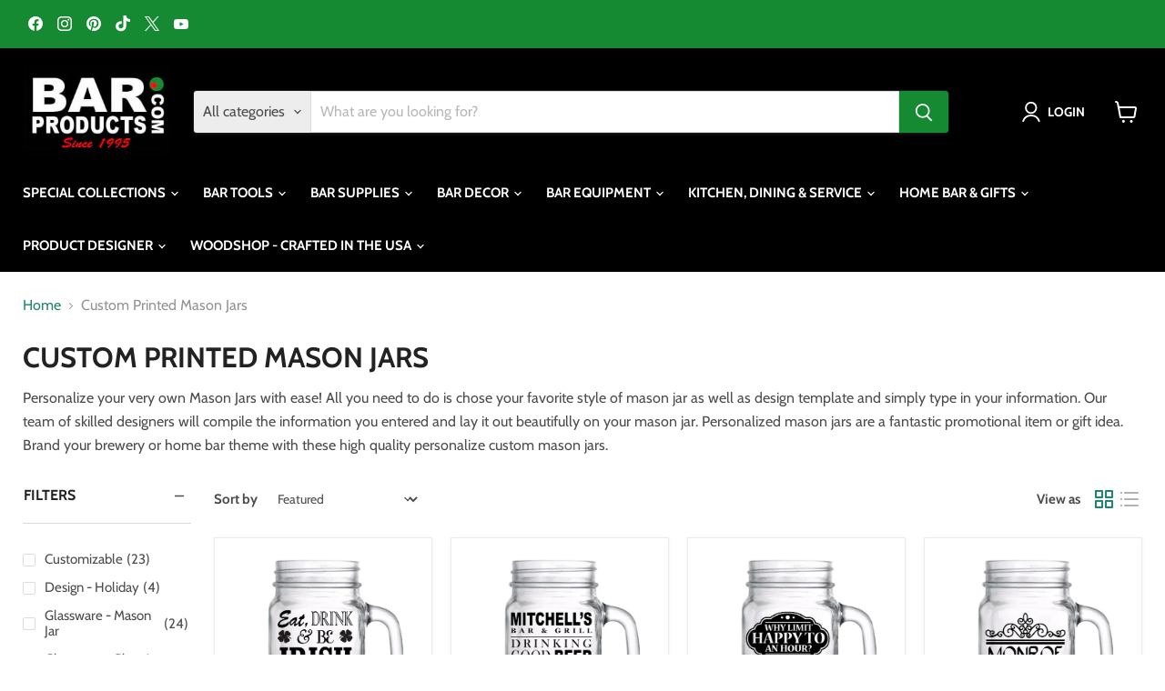

--- FILE ---
content_type: text/html; charset=utf-8
request_url: https://barproducts.com/collections/custom-printed-mason-jars
body_size: 62235
content:
<!doctype html>
<html class="no-js no-touch" lang="en">
  <head>
    <meta charset="utf-8">
    <meta http-equiv="x-ua-compatible" content="IE=edge">

    <link rel="preconnect" href="https://cdn.shopify.com">
    <link rel="preconnect" href="https://fonts.shopifycdn.com">
    <link rel="preconnect" href="https://v.shopify.com">
    <link rel="preconnect" href="https://cdn.shopifycloud.com">

    <!-- Google tag (gtag.js) -->
    <script async src="https://www.googletagmanager.com/gtag/js?id=AW-1072626918"></script>
    <script>
      window.dataLayer = window.dataLayer || [];
      function gtag(){dataLayer.push(arguments);}
      gtag('js', new Date());
    
      gtag('config', 'AW-1072626918');
    </script>
    <meta name="facebook-domain-verification" content="ed9j2l3ycd6xt14wy4lyid0jj9rgi4" />
<meta name="facebook-domain-verification" content="9xu55l7raaz6ocsub7m2fbwhqyv28s" />
    <title>Custom Printed Mason Jars - Bar Products — Bar Products </title>

    
      <meta name="description" content="Custom Printed Mason Jars - Bar Products">
    

    
      <link rel="shortcut icon" href="//barproducts.com/cdn/shop/files/olive-favicon_32x32.png?v=1613785128" type="image/png">
    

    
      <link rel="canonical" href="https://barproducts.com/collections/custom-printed-mason-jars" />
    

    <meta name="viewport" content="width=device-width">

    
    





<meta property="og:site_name" content="Bar Products ">
<meta property="og:url" content="https://barproducts.com/collections/custom-printed-mason-jars">
<meta property="og:title" content="Custom Printed Mason Jars - Bar Products">
<meta property="og:type" content="website">
<meta property="og:description" content="Custom Printed Mason Jars - Bar Products">




    
    
    

    
    
    <meta
      property="og:image"
      content="https://barproducts.com/cdn/shop/files/barproducts_owler_20160227_144549_original_1202x630.jpg?v=1754057318"
    />
    <meta
      property="og:image:secure_url"
      content="https://barproducts.com/cdn/shop/files/barproducts_owler_20160227_144549_original_1202x630.jpg?v=1754057318"
    />
    <meta property="og:image:width" content="1202" />
    <meta property="og:image:height" content="630" />
    
    
    <meta property="og:image:alt" content="Social media image" />
  








  <meta name="twitter:site" content="@barproductscom">





<meta name="twitter:title" content="Custom Printed Mason Jars - Bar Products">
<meta name="twitter:description" content="Custom Printed Mason Jars - Bar Products">


    
    
    
      
      
      <meta name="twitter:card" content="summary_large_image">
    
    
    <meta
      property="twitter:image"
      content="https://barproducts.com/cdn/shop/files/barproducts_owler_20160227_144549_original_1200x600_crop_center.jpg?v=1754057318"
    />
    <meta property="twitter:image:width" content="1200" />
    <meta property="twitter:image:height" content="600" />
    
    
    <meta property="twitter:image:alt" content="Social media image" />
  



    <link rel="preload" href="//barproducts.com/cdn/fonts/cabin/cabin_n7.255204a342bfdbc9ae2017bd4e6a90f8dbb2f561.woff2" as="font" crossorigin="anonymous">
    <link rel="preload" as="style" href="//barproducts.com/cdn/shop/t/28/assets/theme.css?v=110058129060420005591768421907"><script>window.performance && window.performance.mark && window.performance.mark('shopify.content_for_header.start');</script><meta name="google-site-verification" content="93jV4dc69u-4i81OKZJ5U2ikOA5ID6x0avU9lsPA_3I">
<meta name="google-site-verification" content="96jVKrGOqo0_B9l_z1bJBJ9O8tuBKDvGnzNUcqRcO5o">
<meta name="facebook-domain-verification" content="9xu55l7raaz6ocsub7m2fbwhqyv28s">
<meta name="facebook-domain-verification" content="d7c1qsfdz436tsfw8k379tmnzo78rp">
<meta id="shopify-digital-wallet" name="shopify-digital-wallet" content="/9602760755/digital_wallets/dialog">
<meta name="shopify-checkout-api-token" content="673e375a0a831000b34a53c581fa22b7">
<meta id="in-context-paypal-metadata" data-shop-id="9602760755" data-venmo-supported="true" data-environment="production" data-locale="en_US" data-paypal-v4="true" data-currency="USD">
<link rel="alternate" type="application/atom+xml" title="Feed" href="/collections/custom-printed-mason-jars.atom" />
<link rel="alternate" type="application/json+oembed" href="https://barproducts.com/collections/custom-printed-mason-jars.oembed">
<script async="async" src="/checkouts/internal/preloads.js?locale=en-US"></script>
<link rel="preconnect" href="https://shop.app" crossorigin="anonymous">
<script async="async" src="https://shop.app/checkouts/internal/preloads.js?locale=en-US&shop_id=9602760755" crossorigin="anonymous"></script>
<script id="apple-pay-shop-capabilities" type="application/json">{"shopId":9602760755,"countryCode":"US","currencyCode":"USD","merchantCapabilities":["supports3DS"],"merchantId":"gid:\/\/shopify\/Shop\/9602760755","merchantName":"Bar Products ","requiredBillingContactFields":["postalAddress","email","phone"],"requiredShippingContactFields":["postalAddress","email","phone"],"shippingType":"shipping","supportedNetworks":["visa","masterCard","amex","discover","elo","jcb"],"total":{"type":"pending","label":"Bar Products ","amount":"1.00"},"shopifyPaymentsEnabled":true,"supportsSubscriptions":true}</script>
<script id="shopify-features" type="application/json">{"accessToken":"673e375a0a831000b34a53c581fa22b7","betas":["rich-media-storefront-analytics"],"domain":"barproducts.com","predictiveSearch":true,"shopId":9602760755,"locale":"en"}</script>
<script>var Shopify = Shopify || {};
Shopify.shop = "barproducts.myshopify.com";
Shopify.locale = "en";
Shopify.currency = {"active":"USD","rate":"1.0"};
Shopify.country = "US";
Shopify.theme = {"name":"Empire MAIN","id":157942579289,"schema_name":"Empire","schema_version":"11.1.1","theme_store_id":null,"role":"main"};
Shopify.theme.handle = "null";
Shopify.theme.style = {"id":null,"handle":null};
Shopify.cdnHost = "barproducts.com/cdn";
Shopify.routes = Shopify.routes || {};
Shopify.routes.root = "/";</script>
<script type="module">!function(o){(o.Shopify=o.Shopify||{}).modules=!0}(window);</script>
<script>!function(o){function n(){var o=[];function n(){o.push(Array.prototype.slice.apply(arguments))}return n.q=o,n}var t=o.Shopify=o.Shopify||{};t.loadFeatures=n(),t.autoloadFeatures=n()}(window);</script>
<script>
  window.ShopifyPay = window.ShopifyPay || {};
  window.ShopifyPay.apiHost = "shop.app\/pay";
  window.ShopifyPay.redirectState = null;
</script>
<script id="shop-js-analytics" type="application/json">{"pageType":"collection"}</script>
<script defer="defer" async type="module" src="//barproducts.com/cdn/shopifycloud/shop-js/modules/v2/client.init-shop-cart-sync_BN7fPSNr.en.esm.js"></script>
<script defer="defer" async type="module" src="//barproducts.com/cdn/shopifycloud/shop-js/modules/v2/chunk.common_Cbph3Kss.esm.js"></script>
<script defer="defer" async type="module" src="//barproducts.com/cdn/shopifycloud/shop-js/modules/v2/chunk.modal_DKumMAJ1.esm.js"></script>
<script type="module">
  await import("//barproducts.com/cdn/shopifycloud/shop-js/modules/v2/client.init-shop-cart-sync_BN7fPSNr.en.esm.js");
await import("//barproducts.com/cdn/shopifycloud/shop-js/modules/v2/chunk.common_Cbph3Kss.esm.js");
await import("//barproducts.com/cdn/shopifycloud/shop-js/modules/v2/chunk.modal_DKumMAJ1.esm.js");

  window.Shopify.SignInWithShop?.initShopCartSync?.({"fedCMEnabled":true,"windoidEnabled":true});

</script>
<script>
  window.Shopify = window.Shopify || {};
  if (!window.Shopify.featureAssets) window.Shopify.featureAssets = {};
  window.Shopify.featureAssets['shop-js'] = {"shop-cart-sync":["modules/v2/client.shop-cart-sync_CJVUk8Jm.en.esm.js","modules/v2/chunk.common_Cbph3Kss.esm.js","modules/v2/chunk.modal_DKumMAJ1.esm.js"],"init-fed-cm":["modules/v2/client.init-fed-cm_7Fvt41F4.en.esm.js","modules/v2/chunk.common_Cbph3Kss.esm.js","modules/v2/chunk.modal_DKumMAJ1.esm.js"],"init-shop-email-lookup-coordinator":["modules/v2/client.init-shop-email-lookup-coordinator_Cc088_bR.en.esm.js","modules/v2/chunk.common_Cbph3Kss.esm.js","modules/v2/chunk.modal_DKumMAJ1.esm.js"],"init-windoid":["modules/v2/client.init-windoid_hPopwJRj.en.esm.js","modules/v2/chunk.common_Cbph3Kss.esm.js","modules/v2/chunk.modal_DKumMAJ1.esm.js"],"shop-button":["modules/v2/client.shop-button_B0jaPSNF.en.esm.js","modules/v2/chunk.common_Cbph3Kss.esm.js","modules/v2/chunk.modal_DKumMAJ1.esm.js"],"shop-cash-offers":["modules/v2/client.shop-cash-offers_DPIskqss.en.esm.js","modules/v2/chunk.common_Cbph3Kss.esm.js","modules/v2/chunk.modal_DKumMAJ1.esm.js"],"shop-toast-manager":["modules/v2/client.shop-toast-manager_CK7RT69O.en.esm.js","modules/v2/chunk.common_Cbph3Kss.esm.js","modules/v2/chunk.modal_DKumMAJ1.esm.js"],"init-shop-cart-sync":["modules/v2/client.init-shop-cart-sync_BN7fPSNr.en.esm.js","modules/v2/chunk.common_Cbph3Kss.esm.js","modules/v2/chunk.modal_DKumMAJ1.esm.js"],"init-customer-accounts-sign-up":["modules/v2/client.init-customer-accounts-sign-up_CfPf4CXf.en.esm.js","modules/v2/client.shop-login-button_DeIztwXF.en.esm.js","modules/v2/chunk.common_Cbph3Kss.esm.js","modules/v2/chunk.modal_DKumMAJ1.esm.js"],"pay-button":["modules/v2/client.pay-button_CgIwFSYN.en.esm.js","modules/v2/chunk.common_Cbph3Kss.esm.js","modules/v2/chunk.modal_DKumMAJ1.esm.js"],"init-customer-accounts":["modules/v2/client.init-customer-accounts_DQ3x16JI.en.esm.js","modules/v2/client.shop-login-button_DeIztwXF.en.esm.js","modules/v2/chunk.common_Cbph3Kss.esm.js","modules/v2/chunk.modal_DKumMAJ1.esm.js"],"avatar":["modules/v2/client.avatar_BTnouDA3.en.esm.js"],"init-shop-for-new-customer-accounts":["modules/v2/client.init-shop-for-new-customer-accounts_CsZy_esa.en.esm.js","modules/v2/client.shop-login-button_DeIztwXF.en.esm.js","modules/v2/chunk.common_Cbph3Kss.esm.js","modules/v2/chunk.modal_DKumMAJ1.esm.js"],"shop-follow-button":["modules/v2/client.shop-follow-button_BRMJjgGd.en.esm.js","modules/v2/chunk.common_Cbph3Kss.esm.js","modules/v2/chunk.modal_DKumMAJ1.esm.js"],"checkout-modal":["modules/v2/client.checkout-modal_B9Drz_yf.en.esm.js","modules/v2/chunk.common_Cbph3Kss.esm.js","modules/v2/chunk.modal_DKumMAJ1.esm.js"],"shop-login-button":["modules/v2/client.shop-login-button_DeIztwXF.en.esm.js","modules/v2/chunk.common_Cbph3Kss.esm.js","modules/v2/chunk.modal_DKumMAJ1.esm.js"],"lead-capture":["modules/v2/client.lead-capture_DXYzFM3R.en.esm.js","modules/v2/chunk.common_Cbph3Kss.esm.js","modules/v2/chunk.modal_DKumMAJ1.esm.js"],"shop-login":["modules/v2/client.shop-login_CA5pJqmO.en.esm.js","modules/v2/chunk.common_Cbph3Kss.esm.js","modules/v2/chunk.modal_DKumMAJ1.esm.js"],"payment-terms":["modules/v2/client.payment-terms_BxzfvcZJ.en.esm.js","modules/v2/chunk.common_Cbph3Kss.esm.js","modules/v2/chunk.modal_DKumMAJ1.esm.js"]};
</script>
<script>(function() {
  var isLoaded = false;
  function asyncLoad() {
    if (isLoaded) return;
    isLoaded = true;
    var urls = ["https:\/\/productoptions.w3apps.co\/js\/options.js?shop=barproducts.myshopify.com","https:\/\/inkybay.com\/shopify\/js\/inkybay.js?shop=barproducts.myshopify.com","https:\/\/cdn.growthhero.io\/sites\/pixel.js?shop=barproducts.myshopify.com","https:\/\/embed.tawk.to\/widget-script\/57ab69f91eed4ecf0623e964\/default.js?shop=barproducts.myshopify.com","","https:\/\/mm-media.getmason.io\/loader6c41401eeabbaccf195a488fc565a293.js?shop=barproducts.myshopify.com","https:\/\/mm-media.getmason.io\/loader6c41401eeabbaccf195a488fc565a293.js?shop=barproducts.myshopify.com","https:\/\/mm-media.getmason.io\/loaderfc67e2d88986a5221f918b4a6a37ad53.js?shop=barproducts.myshopify.com","https:\/\/mm-media.getmason.io\/loaderfc67e2d88986a5221f918b4a6a37ad53.js?shop=barproducts.myshopify.com","https:\/\/mm-media.getmason.io\/loaderfc67e2d88986a5221f918b4a6a37ad53.js?shop=barproducts.myshopify.com","https:\/\/mm-media.getmason.io\/loaderfc67e2d88986a5221f918b4a6a37ad53.js?shop=barproducts.myshopify.com","https:\/\/mm-media.getmason.io\/loaderfc67e2d88986a5221f918b4a6a37ad53.js?shop=barproducts.myshopify.com","https:\/\/searchanise-ef84.kxcdn.com\/widgets\/shopify\/init.js?a=2f9d7i8j7G\u0026shop=barproducts.myshopify.com","https:\/\/mm-media.getmason.io\/loaderfc67e2d88986a5221f918b4a6a37ad53.js?shop=barproducts.myshopify.com","https:\/\/mm-media.getmason.io\/loaderfc67e2d88986a5221f918b4a6a37ad53.js?shop=barproducts.myshopify.com","https:\/\/mm-media.getmason.io\/loaderfc67e2d88986a5221f918b4a6a37ad53.js?shop=barproducts.myshopify.com"];
    for (var i = 0; i < urls.length; i++) {
      var s = document.createElement('script');
      s.type = 'text/javascript';
      s.async = true;
      s.src = urls[i];
      var x = document.getElementsByTagName('script')[0];
      x.parentNode.insertBefore(s, x);
    }
  };
  if(window.attachEvent) {
    window.attachEvent('onload', asyncLoad);
  } else {
    window.addEventListener('load', asyncLoad, false);
  }
})();</script>
<script id="__st">var __st={"a":9602760755,"offset":-18000,"reqid":"17e23644-f0eb-4439-8fe2-0f3e189ccabd-1769771256","pageurl":"barproducts.com\/collections\/custom-printed-mason-jars","u":"e381f1f4c88f","p":"collection","rtyp":"collection","rid":99553017907};</script>
<script>window.ShopifyPaypalV4VisibilityTracking = true;</script>
<script id="captcha-bootstrap">!function(){'use strict';const t='contact',e='account',n='new_comment',o=[[t,t],['blogs',n],['comments',n],[t,'customer']],c=[[e,'customer_login'],[e,'guest_login'],[e,'recover_customer_password'],[e,'create_customer']],r=t=>t.map((([t,e])=>`form[action*='/${t}']:not([data-nocaptcha='true']) input[name='form_type'][value='${e}']`)).join(','),a=t=>()=>t?[...document.querySelectorAll(t)].map((t=>t.form)):[];function s(){const t=[...o],e=r(t);return a(e)}const i='password',u='form_key',d=['recaptcha-v3-token','g-recaptcha-response','h-captcha-response',i],f=()=>{try{return window.sessionStorage}catch{return}},m='__shopify_v',_=t=>t.elements[u];function p(t,e,n=!1){try{const o=window.sessionStorage,c=JSON.parse(o.getItem(e)),{data:r}=function(t){const{data:e,action:n}=t;return t[m]||n?{data:e,action:n}:{data:t,action:n}}(c);for(const[e,n]of Object.entries(r))t.elements[e]&&(t.elements[e].value=n);n&&o.removeItem(e)}catch(o){console.error('form repopulation failed',{error:o})}}const l='form_type',E='cptcha';function T(t){t.dataset[E]=!0}const w=window,h=w.document,L='Shopify',v='ce_forms',y='captcha';let A=!1;((t,e)=>{const n=(g='f06e6c50-85a8-45c8-87d0-21a2b65856fe',I='https://cdn.shopify.com/shopifycloud/storefront-forms-hcaptcha/ce_storefront_forms_captcha_hcaptcha.v1.5.2.iife.js',D={infoText:'Protected by hCaptcha',privacyText:'Privacy',termsText:'Terms'},(t,e,n)=>{const o=w[L][v],c=o.bindForm;if(c)return c(t,g,e,D).then(n);var r;o.q.push([[t,g,e,D],n]),r=I,A||(h.body.append(Object.assign(h.createElement('script'),{id:'captcha-provider',async:!0,src:r})),A=!0)});var g,I,D;w[L]=w[L]||{},w[L][v]=w[L][v]||{},w[L][v].q=[],w[L][y]=w[L][y]||{},w[L][y].protect=function(t,e){n(t,void 0,e),T(t)},Object.freeze(w[L][y]),function(t,e,n,w,h,L){const[v,y,A,g]=function(t,e,n){const i=e?o:[],u=t?c:[],d=[...i,...u],f=r(d),m=r(i),_=r(d.filter((([t,e])=>n.includes(e))));return[a(f),a(m),a(_),s()]}(w,h,L),I=t=>{const e=t.target;return e instanceof HTMLFormElement?e:e&&e.form},D=t=>v().includes(t);t.addEventListener('submit',(t=>{const e=I(t);if(!e)return;const n=D(e)&&!e.dataset.hcaptchaBound&&!e.dataset.recaptchaBound,o=_(e),c=g().includes(e)&&(!o||!o.value);(n||c)&&t.preventDefault(),c&&!n&&(function(t){try{if(!f())return;!function(t){const e=f();if(!e)return;const n=_(t);if(!n)return;const o=n.value;o&&e.removeItem(o)}(t);const e=Array.from(Array(32),(()=>Math.random().toString(36)[2])).join('');!function(t,e){_(t)||t.append(Object.assign(document.createElement('input'),{type:'hidden',name:u})),t.elements[u].value=e}(t,e),function(t,e){const n=f();if(!n)return;const o=[...t.querySelectorAll(`input[type='${i}']`)].map((({name:t})=>t)),c=[...d,...o],r={};for(const[a,s]of new FormData(t).entries())c.includes(a)||(r[a]=s);n.setItem(e,JSON.stringify({[m]:1,action:t.action,data:r}))}(t,e)}catch(e){console.error('failed to persist form',e)}}(e),e.submit())}));const S=(t,e)=>{t&&!t.dataset[E]&&(n(t,e.some((e=>e===t))),T(t))};for(const o of['focusin','change'])t.addEventListener(o,(t=>{const e=I(t);D(e)&&S(e,y())}));const B=e.get('form_key'),M=e.get(l),P=B&&M;t.addEventListener('DOMContentLoaded',(()=>{const t=y();if(P)for(const e of t)e.elements[l].value===M&&p(e,B);[...new Set([...A(),...v().filter((t=>'true'===t.dataset.shopifyCaptcha))])].forEach((e=>S(e,t)))}))}(h,new URLSearchParams(w.location.search),n,t,e,['guest_login'])})(!0,!0)}();</script>
<script integrity="sha256-4kQ18oKyAcykRKYeNunJcIwy7WH5gtpwJnB7kiuLZ1E=" data-source-attribution="shopify.loadfeatures" defer="defer" src="//barproducts.com/cdn/shopifycloud/storefront/assets/storefront/load_feature-a0a9edcb.js" crossorigin="anonymous"></script>
<script crossorigin="anonymous" defer="defer" src="//barproducts.com/cdn/shopifycloud/storefront/assets/shopify_pay/storefront-65b4c6d7.js?v=20250812"></script>
<script data-source-attribution="shopify.dynamic_checkout.dynamic.init">var Shopify=Shopify||{};Shopify.PaymentButton=Shopify.PaymentButton||{isStorefrontPortableWallets:!0,init:function(){window.Shopify.PaymentButton.init=function(){};var t=document.createElement("script");t.src="https://barproducts.com/cdn/shopifycloud/portable-wallets/latest/portable-wallets.en.js",t.type="module",document.head.appendChild(t)}};
</script>
<script data-source-attribution="shopify.dynamic_checkout.buyer_consent">
  function portableWalletsHideBuyerConsent(e){var t=document.getElementById("shopify-buyer-consent"),n=document.getElementById("shopify-subscription-policy-button");t&&n&&(t.classList.add("hidden"),t.setAttribute("aria-hidden","true"),n.removeEventListener("click",e))}function portableWalletsShowBuyerConsent(e){var t=document.getElementById("shopify-buyer-consent"),n=document.getElementById("shopify-subscription-policy-button");t&&n&&(t.classList.remove("hidden"),t.removeAttribute("aria-hidden"),n.addEventListener("click",e))}window.Shopify?.PaymentButton&&(window.Shopify.PaymentButton.hideBuyerConsent=portableWalletsHideBuyerConsent,window.Shopify.PaymentButton.showBuyerConsent=portableWalletsShowBuyerConsent);
</script>
<script data-source-attribution="shopify.dynamic_checkout.cart.bootstrap">document.addEventListener("DOMContentLoaded",(function(){function t(){return document.querySelector("shopify-accelerated-checkout-cart, shopify-accelerated-checkout")}if(t())Shopify.PaymentButton.init();else{new MutationObserver((function(e,n){t()&&(Shopify.PaymentButton.init(),n.disconnect())})).observe(document.body,{childList:!0,subtree:!0})}}));
</script>
<link id="shopify-accelerated-checkout-styles" rel="stylesheet" media="screen" href="https://barproducts.com/cdn/shopifycloud/portable-wallets/latest/accelerated-checkout-backwards-compat.css" crossorigin="anonymous">
<style id="shopify-accelerated-checkout-cart">
        #shopify-buyer-consent {
  margin-top: 1em;
  display: inline-block;
  width: 100%;
}

#shopify-buyer-consent.hidden {
  display: none;
}

#shopify-subscription-policy-button {
  background: none;
  border: none;
  padding: 0;
  text-decoration: underline;
  font-size: inherit;
  cursor: pointer;
}

#shopify-subscription-policy-button::before {
  box-shadow: none;
}

      </style>

<script>window.performance && window.performance.mark && window.performance.mark('shopify.content_for_header.end');</script><link href="//barproducts.com/cdn/shop/t/28/assets/theme.css?v=110058129060420005591768421907" rel="stylesheet" type="text/css" media="all" />

    

    
    <script>
      window.Theme = window.Theme || {};
      window.Theme.version = '11.1.1';
      window.Theme.name = 'Empire';
      window.Theme.routes = {
        "root_url": "/",
        "account_url": "/account",
        "account_login_url": "https://barproducts.com/customer_authentication/redirect?locale=en&region_country=US",
        "account_logout_url": "/account/logout",
        "account_register_url": "https://account.barproducts.com?locale=en",
        "account_addresses_url": "/account/addresses",
        "collections_url": "/collections",
        "all_products_collection_url": "/collections/all",
        "search_url": "/search",
        "predictive_search_url": "/search/suggest",
        "cart_url": "/cart",
        "cart_add_url": "/cart/add",
        "cart_change_url": "/cart/change",
        "cart_clear_url": "/cart/clear",
        "product_recommendations_url": "/recommendations/products",
      };
    </script>
    

  

  
  <style rel='text/css'>.options-hidden{display:none!important} .product-options-checkbox, .product-options-radiobutton{min-height:auto !important}</style>
  <script type='text/javascript' src="//barproducts.com/cdn/shopifycloud/storefront/assets/themes_support/api.jquery-7ab1a3a4.js" defer='defer'></script>























  

  <link href="//barproducts.com/cdn/shop/t/28/assets/w3-customizer-styles.css?v=102361373605276947261758807224" rel="stylesheet" type="text/css" media="all" />


  

  <script src="//barproducts.com/cdn/shop/t/28/assets/w3-customizer-scripts.js?v=100671590307981890711758807224" type="text/javascript"></script>


  <!-- BEGIN app block: shopify://apps/tinyseo/blocks/collection-json-ld-embed/0605268f-f7c4-4e95-b560-e43df7d59ae4 --><script type="application/ld+json" id="tinyimg-collection-json-ld">
{
  "@context" : "http://schema.org",
  "@type": "CollectionPage",
  "@id": "https://barproducts.com/collections/custom-printed-mason-jars",
  "name": "Custom Printed Mason Jars",
  "url": "https://barproducts.com/collections/custom-printed-mason-jars",
  
  "description": "Personalize your very own Mason Jars with ease! All you need to do is chose your favorite style of mason jar as well as design template and simply type in your information. Our team of skilled designers will compile the information you entered and lay it out beautifully on your mason jar. Personalized mason jars are a fantastic promotional item or gift idea. Brand your brewery or home bar theme with these high quality personalize custom mason jars.",
  
  
  "image": "https://barproducts.com/cdn/shop/products/mason-jars-16oz_irish-web_1024x1024.jpg?v=1579699636",
  
  "mainEntity" : {
    "@type":"ItemList",
    "itemListElement":[
      

      {
        "@type":"ListItem",
        "position":1,
        "url":"https://barproducts.com/products/customizable-16oz-mason-jar-with-handle-irish"
      },
      {
        "@type":"ListItem",
        "position":2,
        "url":"https://barproducts.com/products/customizable-16oz-mason-jar-with-handle-good-beer-good-friends"
      },
      {
        "@type":"ListItem",
        "position":3,
        "url":"https://barproducts.com/products/customizable-16oz-mason-jar-with-handle-happy-hour"
      },
      {
        "@type":"ListItem",
        "position":4,
        "url":"https://barproducts.com/products/customizable-16oz-mason-jar-with-handle-calligraphy"
      },
      {
        "@type":"ListItem",
        "position":5,
        "url":"https://barproducts.com/products/customizable-16oz-mason-jar-with-handle-bourbon-whisky-and-moonshine"
      },
      {
        "@type":"ListItem",
        "position":6,
        "url":"https://barproducts.com/products/customizable-16oz-mason-jar-with-handle-rum"
      },
      {
        "@type":"ListItem",
        "position":7,
        "url":"https://barproducts.com/products/customizable-16oz-mason-jar-with-handle-happy-fall-yall"
      },
      {
        "@type":"ListItem",
        "position":8,
        "url":"https://barproducts.com/products/customizable-2oz-clear-mini-mason-jar-shot-glass-double-double-toil-trouble"
      },
      {
        "@type":"ListItem",
        "position":9,
        "url":"https://barproducts.com/products/customizable-2oz-clear-mini-mason-jar-shot-glass-boos-booze"
      },
      {
        "@type":"ListItem",
        "position":10,
        "url":"https://barproducts.com/products/customizable-2oz-clear-mini-mason-jar-shot-glass-crest-version-3"
      },
      {
        "@type":"ListItem",
        "position":11,
        "url":"https://barproducts.com/products/customizable-2oz-clear-mini-mason-jar-shot-glass-disney"
      },
      {
        "@type":"ListItem",
        "position":12,
        "url":"https://barproducts.com/products/customizable-2oz-clear-mini-mason-jar-shot-glass-heart-arrow"
      },
      {
        "@type":"ListItem",
        "position":13,
        "url":"https://barproducts.com/products/customizable-2oz-clear-mini-mason-jar-shot-glass-mr-and-mrs-happily"
      },
      {
        "@type":"ListItem",
        "position":14,
        "url":"https://barproducts.com/products/customizable-2oz-clear-mini-mason-jar-shot-glass-one-heart"
      },
      {
        "@type":"ListItem",
        "position":15,
        "url":"https://barproducts.com/products/customizable-2oz-clear-mini-mason-jar-shot-glass-simplistic"
      },
      {
        "@type":"ListItem",
        "position":16,
        "url":"https://barproducts.com/products/customizable-2oz-clear-mini-mason-jar-shot-glass-sunflower"
      },
      {
        "@type":"ListItem",
        "position":17,
        "url":"https://barproducts.com/products/customizable-2oz-clear-mini-mason-jar-shot-glass-mr-and-mrs"
      },
      {
        "@type":"ListItem",
        "position":18,
        "url":"https://barproducts.com/products/customizable-2oz-clear-mini-mason-jar-shot-glass-arrow"
      },
      {
        "@type":"ListItem",
        "position":19,
        "url":"https://barproducts.com/products/customizable-2oz-clear-mini-mason-jar-shot-glass-tied-the-knot"
      },
      {
        "@type":"ListItem",
        "position":20,
        "url":"https://barproducts.com/products/customizable-2oz-clear-mini-mason-jar-shot-glass-monogram"
      }
  
    ]
  }
}

</script>
<!-- END app block --><!-- BEGIN app block: shopify://apps/minmaxify-order-limits/blocks/app-embed-block/3acfba32-89f3-4377-ae20-cbb9abc48475 --><script type="text/javascript" src="https://limits.minmaxify.com/barproducts.myshopify.com?v=139a&r=20251209202300" async></script>

<!-- END app block --><!-- BEGIN app block: shopify://apps/inkybay-product-personalizer/blocks/app-embed/06a6337d-7eae-493f-b4ed-8b9f394746af --><!-- END app block --><!-- BEGIN app block: shopify://apps/simprosys-google-shopping-feed/blocks/core_settings_block/1f0b859e-9fa6-4007-97e8-4513aff5ff3b --><!-- BEGIN: GSF App Core Tags & Scripts by Simprosys Google Shopping Feed -->









<!-- END: GSF App Core Tags & Scripts by Simprosys Google Shopping Feed -->
<!-- END app block --><!-- BEGIN app block: shopify://apps/bm-country-blocker-ip-blocker/blocks/boostmark-blocker/bf9db4b9-be4b-45e1-8127-bbcc07d93e7e -->

  <script src="https://cdn.shopify.com/extensions/019b300f-1323-7b7a-bda2-a589132c3189/boostymark-regionblock-71/assets/blocker.js?v=4&shop=barproducts.myshopify.com" async></script>
  <script src="https://cdn.shopify.com/extensions/019b300f-1323-7b7a-bda2-a589132c3189/boostymark-regionblock-71/assets/jk4ukh.js?c=6&shop=barproducts.myshopify.com" async></script>

  
    <script async>
      function _0x3f8f(_0x223ce8,_0x21bbeb){var _0x6fb9ec=_0x6fb9();return _0x3f8f=function(_0x3f8f82,_0x5dbe6e){_0x3f8f82=_0x3f8f82-0x191;var _0x51bf69=_0x6fb9ec[_0x3f8f82];return _0x51bf69;},_0x3f8f(_0x223ce8,_0x21bbeb);}(function(_0x4724fe,_0xeb51bb){var _0x47dea2=_0x3f8f,_0x141c8b=_0x4724fe();while(!![]){try{var _0x4a9abe=parseInt(_0x47dea2(0x1af))/0x1*(-parseInt(_0x47dea2(0x1aa))/0x2)+-parseInt(_0x47dea2(0x1a7))/0x3*(parseInt(_0x47dea2(0x192))/0x4)+parseInt(_0x47dea2(0x1a3))/0x5*(parseInt(_0x47dea2(0x1a6))/0x6)+-parseInt(_0x47dea2(0x19d))/0x7*(-parseInt(_0x47dea2(0x191))/0x8)+-parseInt(_0x47dea2(0x1a4))/0x9*(parseInt(_0x47dea2(0x196))/0xa)+-parseInt(_0x47dea2(0x1a0))/0xb+parseInt(_0x47dea2(0x198))/0xc;if(_0x4a9abe===_0xeb51bb)break;else _0x141c8b['push'](_0x141c8b['shift']());}catch(_0x5bdae7){_0x141c8b['push'](_0x141c8b['shift']());}}}(_0x6fb9,0x2b917),function e(){var _0x379294=_0x3f8f;window[_0x379294(0x19f)]=![];var _0x59af3b=new MutationObserver(function(_0x10185c){var _0x39bea0=_0x379294;_0x10185c[_0x39bea0(0x19b)](function(_0x486a2e){var _0x1ea3a0=_0x39bea0;_0x486a2e['addedNodes'][_0x1ea3a0(0x19b)](function(_0x1880c1){var _0x37d441=_0x1ea3a0;if(_0x1880c1[_0x37d441(0x193)]===_0x37d441(0x19c)&&window[_0x37d441(0x19f)]==![]){var _0x64f391=_0x1880c1['textContent']||_0x1880c1[_0x37d441(0x19e)];_0x64f391[_0x37d441(0x1ad)](_0x37d441(0x1ab))&&(window[_0x37d441(0x19f)]=!![],window['_bm_blocked_script']=_0x64f391,_0x1880c1[_0x37d441(0x194)][_0x37d441(0x1a2)](_0x1880c1),_0x59af3b[_0x37d441(0x195)]());}});});});_0x59af3b[_0x379294(0x1a9)](document[_0x379294(0x1a5)],{'childList':!![],'subtree':!![]}),setTimeout(()=>{var _0x43bd71=_0x379294;if(!window[_0x43bd71(0x1ae)]&&window['_bm_blocked']){var _0x4f89e0=document[_0x43bd71(0x1a8)](_0x43bd71(0x19a));_0x4f89e0[_0x43bd71(0x1ac)]=_0x43bd71(0x197),_0x4f89e0[_0x43bd71(0x1a1)]=window['_bm_blocked_script'],document[_0x43bd71(0x199)]['appendChild'](_0x4f89e0);}},0x2ee0);}());function _0x6fb9(){var _0x432d5b=['head','script','forEach','SCRIPT','7fPmGqS','src','_bm_blocked','1276902CZtaAd','textContent','removeChild','5xRSprd','513qTrjgw','documentElement','1459980yoQzSv','6QRCLrj','createElement','observe','33750bDyRAA','var\x20customDocumentWrite\x20=\x20function(content)','className','includes','bmExtension','11ecERGS','2776368sDqaNF','444776RGnQWH','nodeName','parentNode','disconnect','25720cFqzCY','analytics','3105336gpytKO'];_0x6fb9=function(){return _0x432d5b;};return _0x6fb9();}
    </script>
  

  

  
    <script async>
      !function(){var t;new MutationObserver(function(t,e){if(document.body&&(e.disconnect(),!window.bmExtension)){let i=document.createElement('div');i.id='bm-preload-mask',i.style.cssText='position: fixed !important; top: 0 !important; left: 0 !important; width: 100% !important; height: 100% !important; background-color: white !important; z-index: 2147483647 !important; display: block !important;',document.body.appendChild(i),setTimeout(function(){i.parentNode&&i.parentNode.removeChild(i);},1e4);}}).observe(document.documentElement,{childList:!0,subtree:!0});}();
    </script>
  

  

  













<!-- END app block --><!-- BEGIN app block: shopify://apps/tinyseo/blocks/breadcrumbs-json-ld-embed/0605268f-f7c4-4e95-b560-e43df7d59ae4 --><script type="application/ld+json" id="tinyimg-breadcrumbs-json-ld">
      {
        "@context": "https://schema.org",
        "@type": "BreadcrumbList",
        "itemListElement": [
          {
            "@type": "ListItem",
            "position": 1,
            "item": {
              "@id": "https://barproducts.com",
          "name": "Home"
        }
      }
      
      ,{
        "@type": "ListItem",
        "position": 2,
        "item": {
          "@id": "https://barproducts.com/collections/custom-printed-mason-jars",
          "name": "Custom Printed Mason Jars"
        }
      }
      
      ]
    }
  </script>
<!-- END app block --><!-- BEGIN app block: shopify://apps/sortd-merchandiser/blocks/app-embed/5176d6ef-993f-4869-ba24-87a0a6bedcf9 -->


<script>
window.cmPercents = {
  'product_card_view': 100,
  'product_view': 100,
  'collection_view': 100,
  'product_add': 100,
  'enabled': true,
  'product_card_selector': '[role="main"] a[href*="/products"], #main a[href*="/products"], main a[href*="/products"], #shopify-section-collection-template a[href*="/products"], .collection-matrix.product-list a[href*="/products"]',
  'cart_url': '/cart',
  'store': 'barproducts.myshopify.com',
  'submit': '[type="submit"]',
  'root_locale': '/',
  'root': '/',
  'collection_url': '/collections/custom-printed-mason-jars',
  'collection_handle': 'custom-printed-mason-jars',
  'collection_id': 99553017907,
  'permissions': 123,
};

window.cmTesting = {
  'tests': '[]',
  'collection_route': '/collections',
  'variantA': '',
  'variantB': '',
  'collection_handle': 'custom-printed-mason-jars',
  'canonical_enabled': false
};

if(!(window.cmPercents.permissions != 123 && sessionStorage.getItem('themePermissions') != 'true')) {
  sessionStorage.setItem('cmTests', window.cmTesting.tests);
}
</script>



<script>
var cmInserted=function(){"use strict";var m=100,t=!1,u="animationName",d="",n="Webkit Moz O ms Khtml".split(" "),e="",i=document.createElement("div"),s={strictlyNew:!0,timeout:20,addImportant:!1};if(i.style.animationName&&(t=!0),!1===t)for(var o=0;o<n.length;o++)if(void 0!==i.style[n[o]+"AnimationName"]){e=n[o],u=e+"AnimationName",d="-"+e.toLowerCase()+"-",t=!0;break}function c(t){return s.strictlyNew&&!0===t.QinsQ}function r(t,n){function e(t){t.animationName!==o&&t[u]!==o||c(t.target)||n(t.target)}var i,o="insQ_"+m++,r=s.addImportant?" !important":"";(i=document.createElement("style")).innerHTML="@"+d+"keyframes "+o+" {  from {  outline: 1px solid transparent  } to {  outline: 0px solid transparent }  }\n"+t+" { animation-duration: 0.001s"+r+"; animation-name: "+o+r+"; "+d+"animation-duration: 0.001s"+r+"; "+d+"animation-name: "+o+r+";  } ",document.head.appendChild(i);var a=setTimeout(function(){document.addEventListener("animationstart",e,!1),document.addEventListener("MSAnimationStart",e,!1),document.addEventListener("webkitAnimationStart",e,!1)},s.timeout);return{destroy:function(){clearTimeout(a),i&&(document.head.removeChild(i),i=null),document.removeEventListener("animationstart",e),document.removeEventListener("MSAnimationStart",e),document.removeEventListener("webkitAnimationStart",e)}}}function a(t){t.QinsQ=!0}function f(t){if(t)for(a(t),t=t.firstChild;t;t=t.nextSibling)void 0!==t&&1===t.nodeType&&f(t)}function l(t,n){var e,i=[],o=function(){clearTimeout(e),e=setTimeout(function(){i.forEach(f),n(i),i=[]},10)};return r(t,function(t){if(!c(t)){a(t);var n=function t(n){return c(n.parentNode)||"BODY"===n.nodeName?n:t(n.parentNode)}(t);i.indexOf(n)<0&&i.push(n),o()}})}function v(n){return!(!t||!n.match(/[^{}]/))&&(s.strictlyNew&&f(document.body),{every:function(t){return r(n,t)},summary:function(t){return l(n,t)}})}return v.config=function(t){for(var n in t)t.hasOwnProperty(n)&&(s[n]=t[n])},v}();"undefined"!=typeof module&&void 0!==module.exports&&(module.exports=cmInserted);
function cmX(){for(var e=(navigator.userAgent||"").toLowerCase(),t=[/bot/,/crawl/,/spider/,/slurp/,/curl/,/wget/,/python-requests/,/axios/,/feedfetcher/,/ia_archiver/,/facebookexternalhit/,/facebot/,/google web preview/,/googlebot/,/bingpreview/,/bingbot/,/duckduckbot/,/baiduspider/,/yandex/,/sogou/,/exabot/,/dotbot/,/msnbot/,/yahoo/,/adsbot/,/mediapartners google/,/developers google/,/embedly/,/quora link preview/,/rogerbot/,/applebot/,/tweetmemebot/,/ahrefsbot/,/semrush/,/mj12bot/,/uptimerobot/,/screamingfrog/,/pinterest/,/whatsapp/,/telegrambot/,/vkshare/,/slackbot/,/discordbot/,/flipboard/,/preview/,/phantomjs/,/headless/,/prerender/,/metauri/,/node-superagent/,/python-urllib/,/java\/[0-9\.]+/,/lighthouse/,/chrome-lighthouse/,/pagespeed/,/yadirectfetcher/,/mailru\//,/daum[ /]/,/gomezagent/,/pingdom/,/rigor/,/postman/,/firephp/,/wappalyzer/,/whatcms\//,/zgrab/,/webglance/,/webkit2png/,/analyzer/,/virtuoso/,/pageburst/,/gozilla\//,/cloudflare/,/cf-network/,/cf-edge/,/cf-connecting-ip/],r=0;r<t.length;r++)if(t[r].test(e))return!0;if(navigator.webdriver||!navigator.languages||0===navigator.languages.length||e.indexOf("headlesschrome")>=0||window._phantom||window.__nightmare||window.callPhantom)return!0;try{if("undefined"!=typeof screen&&window.innerHeight&&screen.height-window.innerHeight<0)return!0}catch(s){}return!1}class CMUtils{constructor(){}saveId(){window?.cmPercents?.collection_id&&sessionStorage.setItem("collectionReferrerId",JSON.stringify({[window.location.href.split("?")[0]]:window.cmPercents.collection_id}))}anyNotFoundIds(e,t){if(void 0!==t){for(let r=0;r<e.length;r++)if(!t[decodeURIComponent(e[r].split("/products/")[1])])return!0}return!1}fetchRedirectedURL(e){return new Promise((t,r)=>{let s=new XMLHttpRequest;s.open("GET",e,!0),s.onload=()=>{200===s.status?t(s.responseURL):r(Error("Failed to fetch redirected URL"))},s.onerror=()=>r(Error("Network error")),s.send()})}filteredProductCards(e,t,r){let s;try{s=JSON.parse(sessionStorage.getItem("viewedProductCards")||'{"cards":[]}')||{cards:[]}}catch(n){s={cards:[]}}let o=[...s.cards];e=[...new Set(e||[])];let i=e.filter(e=>{try{if(e&&e.includes("/products/")&&!s.cards.includes(e.split("/products/")[1].split("?")[0]))return o.push(e.split("/products/")[1].split("?")[0]),!0}catch(t){return!1}});if(sessionStorage.setItem("viewedProductCards",JSON.stringify({cards:o})),void 0!==t){let c=[],l=[];for(let a=0;a<i.length;a++){let d=void 0!==t?t[decodeURIComponent(i[a].split("/products/")[1])]:null;"undefined"!=typeof cmIds&&(d=d??(cmIds.find(e=>e[0]==i[a].split("/products/")[1])??[null,null])[1]),d?l.push(d):c.push(i[a])}return[c,l]}return[i,[]]}trackLinksInView(e,t){let r=new IntersectionObserver(e=>{e.forEach(e=>{e.intersectionRatio>0&&e?.target?.href&&t(e.target.href.replace(/^.*\/\/[^\/]+/,"").split("?")[0],r)})});r.observe(e)}productIdFromCollection(e=1){return new Promise(async(t,r)=>{let s=new XMLHttpRequest;if(!window.location.href){console.error("No location.href available");return}let n=window.location.href.split("?")[0];if(n&&window.cmPercents.root_locale!==window.cmPercents.root){let o;if(sessionStorage.getItem(`collection:${window.cmPercents.collection_url}`))n=sessionStorage.getItem(`collection:${window.cmPercents.collection_url}`);else{try{o=await this.fetchRedirectedURL("https://"+(window.location.host+window.cmPercents.root_locale+"/collections/"+window.cmPercents.collection_handle).replace("//","/"))}catch(i){console.error("Error fetching redirected URL:",i)}o&&(sessionStorage.setItem(`collection:${window.cmPercents.collection_url}`,o),n=o)}}n&&(s.open("GET",`${n}/products.json?limit=250${1!=e?`&page=${e}`:""}`,!0),s.responseType="json",s.onload=async function(){200===s.status&&s?.response?.products?t(s?.response?.products):t(null)},s.onerror=function(){t(null)},s.send())})}get collectionHandle(){let e=document.referrer.split("/");for(var t=0;t<e.length;t++)if("collections"==e[t]&&e.length>t+1)return e[t+1];return null}squashCart(e){let t={};return e.map(e=>t[e.product_id]=e.product_id in t?t[e.product_id]+e.quantity:e.quantity),t}findLineItemDifferences(e,t){let r={};for(let s in e)if(t.hasOwnProperty(s)){let n=e[s]-t[s];n>0&&(r[s]=n)}else r[s]=e[s];return r}get currentCart(){return new Promise((e,t)=>{let r=new XMLHttpRequest;r.open("GET",window.cmPercents.cart_url+".json",!0),r.responseType="json",r.onload=async function(){200===r.status?e(r?.response?.items):e(null)},r.onerror=function(){e(null)},r.send()})}}class CMCheckForTests{constructor(){this.tests=window?.cmPercents?.tests?JSON.parse(window.cmPercents.tests):[];try{this.#a()}catch(e){console.error("Error checking for tests:",e);try{document.body.classList.remove("cm-ab-hide")}catch(t){console.error("Error removing class cm-ab-hide:",t)}}}#b(){return Date.now().toString(36)+Math.random().toString(36).substr(2,25)+"-"+Math.floor(100*Math.random()+1)}#a(){let e=!1;if(window?.cmTesting?.tests&&window?.cmTesting?.collection_handle)try{let t=JSON.parse(window.cmTesting.tests);if(Array.isArray(t)&&t.length>0)for(let r=0;r<t.length;r++){let s=t[r],n=sessionStorage.getItem("sessionIdCm")||this.#b(),o=parseInt(n.split("-")[1])>50;if(sessionStorage.setItem("sessionIdCm",n),o&&s?.aHandle==window.cmTesting.collection_handle&&window.cmTesting?.variantB==s?.bHandle){if(!window.cmTesting?.variantB)return;if(window.cmTesting.canonical_enabled||!cmX()){let i=new URLSearchParams(window.location.search);if(i.has("cmread")){document.documentElement.classList.remove("cm-ab-hide");return}i.set("cmread","true"),e=!0,location.replace(window.cmTesting.collection_route+"/"+s?.bHandle+"?"+i.toString());return}}else if(s?.bHandle==window.cmCollectionHandle&&!o&&s?.aHandle==window.cmTesting.variantA){let c=new URLSearchParams(window.location.search);if(c.has("cmread"))return;c.set("cmread","true"),e=!0,location.replace(window.cmPercents.collection_route+"/"+s?.aHandle+"?"+c.toString());return}}}catch(l){console.error("Error parsing tests:",l)}finally{e||document.documentElement.classList.remove("cm-ab-hide")}}}const cmCheckForTests=new CMCheckForTests;class CMEventTracker{#c;#d;#e;#f;#g;#h;#i;#j;#k;#l;#m;#n;constructor(e,t){if(100==window.cmPercents.permissions&&"true"!=sessionStorage.getItem("themePermissions")||(this.#c=e,this.#m="https://us-central1-collection-merchandiser.cloudfunctions.net/event-tracking-trigger",this.#d=sessionStorage.getItem("sessionIdCm"),this.#f=new Date().toISOString(),this.#h=Shopify.shop||window?.cmPercents?.store,this.#i=[],this.#e={},this.collectionProducts,this.#k,this.#l=window?.cmPercents?.submit?document.querySelectorAll(window.cmPercents.submit):null,this.#d||(this.#d=this.#b(),sessionStorage.setItem("sessionIdCm",this.#d)),!this.#d))return;this.#g=new CMUtils,this.#g.saveId(),this.#n=1;try{this.#o()}catch(r){console.log(r)}}set setProductCardUrlsToSend(e){0==this.#i.length&&setTimeout(()=>{this.#p()},1750),this.#i.push(e)}async #p(){let a=!0;for(;this.#g.anyNotFoundIds(this.#i,this.#j)&&a;){let d=await this.#g.productIdFromCollection(this.#n);this.#n=this.#n+1;let u=Array.isArray(d)?d.reduce((e,t,r,s)=>(e[t.handle]=t.id,e),{}):{};0==Object.keys(u).length&&(a=!1),this.#j={...this.#j,...u}}let h=this.#g.filteredProductCards(this.#i,this.#j,this);h.length>0&&h[1].length>0&&this.#q("product_card_view",null,{ids:h[1],collection_id:window?.cmPercents?.collection_id||0,multiplier:parseFloat(100/window.cmPercents.product_card_view)}),this.#i=[]}async #o(){if(window?.cmPercents?.collection_id){let p=await this.#g.productIdFromCollection();this.#n=2,this.#j=Array.isArray(p)?p.reduce((e,t,r,s)=>(e[t.handle]=t.id,e),{}):{};let m=document.querySelectorAll(window.cmPercents.product_card_selector),g=e=>{this.#g.trackLinksInView(e,async(e,t)=>{t.disconnect(),this.setProductCardUrlsToSend=e})};m.forEach(e=>{g(e)}),cmInserted(window.cmPercents.product_card_selector).every(e=>{g(e)}),window.addEventListener("beforeunload",()=>{this.#p()})}}#b(){return Date.now().toString(36)+Math.random().toString(36).substr(2,25)+"-"+Math.floor(100*Math.random()+1)}#q(f,$,w){let b={event_type:f,timestamp:this.#f,session_id:this.#d,page_data:this.#e,store:this.#h};b.page_data={...b.page_data,...w},$&&(b.linkData=$);let y=new XMLHttpRequest;y.open("POST","purchase_to_product"!=f&&"product_purchase"!=f?this.#c:this.#m),y.setRequestHeader("Content-Type","application/json"),y.send(JSON.stringify(b))}#r(P){return new Promise(e=>{setTimeout(e,P)})}}"complete"===document.readyState?new CMEventTracker("https://cm-event-trigger-6deun5o54a-uw.a.run.app/event-tracking-trigger"):window.addEventListener("load",()=>{new CMEventTracker("https://cm-event-trigger-6deun5o54a-uw.a.run.app/event-tracking-trigger")});
</script>
<!-- END app block --><!-- BEGIN app block: shopify://apps/warnify-pro-warnings/blocks/main/b82106ea-6172-4ab0-814f-17df1cb2b18a --><!-- BEGIN app snippet: cart -->
<script>    var Elspw = {        params: {            money_format: "${{amount}}",            cart: {                "total_price" : 0,                "attributes": {},                "items" : [                ]            }        }    };</script>
<!-- END app snippet --><!-- BEGIN app snippet: settings -->
  <script>    (function(){      Elspw.loadScript=function(a,b){var c=document.createElement("script");c.type="text/javascript",c.readyState?c.onreadystatechange=function(){"loaded"!=c.readyState&&"complete"!=c.readyState||(c.onreadystatechange=null,b())}:c.onload=function(){b()},c.src=a,document.getElementsByTagName("head")[0].appendChild(c)};      Elspw.config= {"enabled":true,"button":"form[action=\"/cart/add\"] [type=submit], form[action=\"/cart/add\"] .shopify-payment-button__button, button.product-form--atc-button, button.productitem--action-atc, button.productitem--action-trigger","showInfoBanner":false,"css":"","tag":"Els PW","alerts":[{"id":12640,"shop_id":10590,"enabled":1,"name":"Made To Order Bottle Opener","settings":{"checkout_allowed":"1","line_item_property":"Please Allow 1-2 Additional Business Days"},"combine":0,"render_type":null,"design_settings":"","checkout_settings":"","message_backup":"<p><span style=\"font-size: 10pt;\"><strong>{{product.title}}<br /></strong>This is a \"Made to Order\" item. Please allow 1-2 Additional Business Days for your item to be shipped.</span></p>\n<p>&nbsp;</p>\n<p><span style=\"font-size: 10pt;\" data-sheets-value=\"{\" data-sheets-userformat=\"{\">Please ensure that your customizations are entered in the appropriate lines, as the final printed product will be based off what you enter. A template is provided in the image gallery showing exactly where the customizations will go on the product (if the product has more than 1 line of customization). Replacements will not be provided if you enter the information incorrectly. NOTE: You will also be able to see your entered customizations on the cart page to confirm before finalizing your purchase.</span></p>","message":"<p><span style=\"font-size: 10pt;\"><strong>{{product.title}}<br /></strong>This is a \"Made to Order\" item. Please allow 1-2 Additional Business Days for your item to be shipped.</span></p>\n<p>&nbsp;</p>\n<p><span style=\"font-size: 10pt;\" data-sheets-value=\"{\" data-sheets-userformat=\"{\">Please ensure that your customizations are entered in the appropriate lines, as the final printed product will be based off what you enter. A template is provided in the image gallery showing exactly where the customizations will go on the product (if the product has more than 1 line of customization). Replacements will not be provided if you enter the information incorrectly. NOTE: You will also be able to see your entered customizations on the cart page to confirm before finalizing your purchase.</span></p>","based_on":"products","one_time":0,"geo_enabled":0,"geo":[],"created_at":"2020-10-08T18:55:00.000000Z","updated_at":"2025-07-31T14:08:07.000000Z","tag":"Els PW 12640"},{"id":12645,"shop_id":10590,"enabled":1,"name":"Custom Wood Shop","settings":{"checkout_allowed":"1","line_item_property":"Please allow an Additional 5-7 Business Days for Production"},"combine":0,"render_type":null,"design_settings":"","checkout_settings":"","message_backup":"<p><span style=\"font-size: 10pt;\"><strong>{{product.title}}</strong> This is a made to order wood product. Please allow an additional 5-7 business days for production before shipping.</span></p>\n<p>&nbsp;</p>\n<p><span style=\"font-size: 10pt;\" data-sheets-value=\"{\" data-sheets-userformat=\"{\">If you are ordering a customized product please ensure that your customizations are entered in the appropriate lines, as the final printed product will be based off what you enter. A template is provided in the image gallery showing exactly where the customizations will go on the product (if the product has more than 1 line of customization). Replacements will not be provided if you enter the information incorrectly. NOTE: You will also be able to see your entered customizations on the cart page to confirm before finalizing your purchase.</span></p>","message":"<p><span style=\"font-size: 10pt;\"><strong>{{product.title}}</strong> This is a made to order wood product. Please allow an additional 5-7 business days for production before shipping.</span></p>\n<p>&nbsp;</p>\n<p><span style=\"font-size: 10pt;\" data-sheets-value=\"{\" data-sheets-userformat=\"{\">If you are ordering a customized product please ensure that your customizations are entered in the appropriate lines, as the final printed product will be based off what you enter. A template is provided in the image gallery showing exactly where the customizations will go on the product (if the product has more than 1 line of customization). Replacements will not be provided if you enter the information incorrectly. NOTE: You will also be able to see your entered customizations on the cart page to confirm before finalizing your purchase.</span></p>","based_on":"products","one_time":0,"geo_enabled":0,"geo":[],"created_at":"2020-10-08T19:47:20.000000Z","updated_at":"2025-07-31T14:08:26.000000Z","tag":"Els PW 12645"},{"id":12656,"shop_id":10590,"enabled":1,"name":"Other Kolorcoat (1-2 days)","settings":{"checkout_allowed":"1","line_item_property":"Please Allow an Additional 1-2 Business Days for Production"},"combine":0,"render_type":null,"design_settings":"","checkout_settings":"","message_backup":"<p><span style=\"font-size: 10pt;\"><strong>{{product.title}}</strong> This is a Made to Order product. Please allow an additional 1-2 business days before your order ships.</span></p>\n<p>&nbsp;</p>\n<p><span style=\"font-size: 10pt;\" data-sheets-value=\"{\" data-sheets-userformat=\"{\">Please ensure that your customizations are entered in the appropriate lines, as the final printed product will be based off what you enter. A template is provided in the image gallery showing exactly where the customizations will go on the product (if the product has more than 1 line of customization). Replacements will not be provided if you enter the information incorrectly. NOTE: You will also be able to see your entered customizations on the cart page to confirm before finalizing your purchase.</span></p>","message":"<p><span style=\"font-size: 10pt;\"><strong>{{product.title}}</strong> This is a Made to Order product. Please allow an additional 1-2 business days before your order ships.</span></p>\n<p>&nbsp;</p>\n<p><span style=\"font-size: 10pt;\" data-sheets-value=\"{\" data-sheets-userformat=\"{\">Please ensure that your customizations are entered in the appropriate lines, as the final printed product will be based off what you enter. A template is provided in the image gallery showing exactly where the customizations will go on the product (if the product has more than 1 line of customization). Replacements will not be provided if you enter the information incorrectly. NOTE: You will also be able to see your entered customizations on the cart page to confirm before finalizing your purchase.</span></p>","based_on":"products","one_time":0,"geo_enabled":0,"geo":[],"created_at":"2020-10-09T12:06:24.000000Z","updated_at":"2025-07-31T14:08:41.000000Z","tag":"Els PW 12656"},{"id":12657,"shop_id":10590,"enabled":1,"name":"USA Only - Restricted Products","settings":{"checkout_allowed":"1","line_item_property":"This Product is Only Available in the Continental USA"},"combine":0,"render_type":null,"design_settings":"","checkout_settings":"","message_backup":"<p><span style=\"font-size: 10pt;\"><strong>{{product.title}}</strong> <br />All consumable products are restricted to the Continental USA only, they are not available for international shipments.</span></p>\n<p><span style=\"font-size: 10pt;\">Please NOTE for Skinny Mixes: <br /><span style=\"background-color: #ffffff; color: #222222; font-family: Arial, Helvetica, sans-serif;\">Due to the overwhelming response and increased popularity of these products, there may be a slight delay in shipping. Orders with these products will ship in the order that they are received.</span></span></p>","message":"<p><span style=\"font-size: 10pt;\"><strong>{{product.title}}</strong> <br />All consumable products are restricted to the Continental USA only, they are not available for international shipments.</span></p>\n<p><span style=\"font-size: 10pt;\">Please NOTE for Skinny Mixes: <br /><span style=\"background-color: #ffffff; color: #222222; font-family: Arial, Helvetica, sans-serif;\">Due to the overwhelming response and increased popularity of these products, there may be a slight delay in shipping. Orders with these products will ship in the order that they are received.</span></span></p>","based_on":"products","one_time":0,"geo_enabled":0,"geo":[],"created_at":"2020-10-09T12:27:01.000000Z","updated_at":"2025-07-31T14:05:19.000000Z","tag":"Els PW 12657"},{"id":12658,"shop_id":10590,"enabled":1,"name":"Drop Ship Disclaimer","settings":{"checkout_allowed":"1","line_item_property":"This is a Drop Ship Item"},"combine":0,"render_type":null,"design_settings":"","checkout_settings":"","message_backup":"<p><span style=\"font-size: 10pt;\"><strong>{{product.title}}</strong> Not eligible for shipping outside of the USA. This item ships from one of our distributors and shipping times average 1 to 2 weeks. Please note that distributors may be experiencing longer than normal lead times. Item will ship separate from the rest of your order.</span></p>","message":"<p><span style=\"font-size: 10pt;\"><strong>{{product.title}}</strong> Not eligible for shipping outside of the USA. This item ships from one of our distributors and shipping times average 1 to 2 weeks. Please note that distributors may be experiencing longer than normal lead times. Item will ship separate from the rest of your order.</span></p>","based_on":"products","one_time":0,"geo_enabled":0,"geo":[],"created_at":"2020-10-09T12:38:13.000000Z","updated_at":"2025-08-07T14:22:27.000000Z","tag":"Els PW 12658"},{"id":12659,"shop_id":10590,"enabled":1,"name":"Custom Glassware","settings":{"checkout_allowed":"1","line_item_property":"Please Allow an Additional 5-7 Business Days for Production"},"combine":0,"render_type":null,"design_settings":"","checkout_settings":"","message_backup":"<p><span style=\"font-size: 10pt;\"><strong>{{product.title}}<br /></strong>This is a made to order item. Please allow an additional 5-7 business days before your order is shipped.</span></p>\n<p><span style=\"font-size: 10pt;\" data-sheets-value=\"{\" data-sheets-userformat=\"{\">Please ensure that your customizations are entered in the appropriate lines, as the final printed product will be based off what you enter. A template is provided in the image gallery showing exactly where the customizations will go on the product (if the product has more than 1 line of customization). Replacements will not be provided if you enter the information incorrectly. NOTE: You will also be able to see your entered customizations on the cart page to confirm before finalizing your purchase.</span></p>","message":"<p><span style=\"font-size: 10pt;\"><strong>{{product.title}}<br /></strong>This is a made to order item. Please allow an additional 5-7 business days before your order is shipped.</span></p>\n<p><span style=\"font-size: 10pt;\" data-sheets-value=\"{\" data-sheets-userformat=\"{\">Please ensure that your customizations are entered in the appropriate lines, as the final printed product will be based off what you enter. A template is provided in the image gallery showing exactly where the customizations will go on the product (if the product has more than 1 line of customization). Replacements will not be provided if you enter the information incorrectly. NOTE: You will also be able to see your entered customizations on the cart page to confirm before finalizing your purchase.</span></p>","based_on":"collections","one_time":0,"geo_enabled":0,"geo":[],"created_at":"2020-10-09T13:00:18.000000Z","updated_at":"2025-07-31T14:11:59.000000Z","collection_ids":[99552854067,99552985139,99553017907,99553050675],"tag":"Els PW 12659"},{"id":14590,"shop_id":10590,"enabled":1,"name":"Non Custom Wood Shop","settings":{"checkout_allowed":"1","line_item_property":"Please allow an Additional 5-7 Business Days for Production before shipping."},"combine":0,"render_type":null,"design_settings":"","checkout_settings":"","message_backup":"<p><span style=\"font-size: 10pt;\"><strong>{{product.title}}<br /></strong>This is a custom made product. Please allow an additional 5-7 business days for production before shipping.</span></p>","message":"<p><span style=\"font-size: 10pt;\"><strong>{{product.title}}<br /></strong>This is a custom made product. Please allow an additional 5-7 business days for production before shipping.</span></p>","based_on":"products","one_time":1,"geo_enabled":0,"geo":[],"created_at":"2021-02-05T14:39:06.000000Z","updated_at":"2025-07-31T14:11:37.000000Z","tag":"Els PW 14590"},{"id":21368,"shop_id":10590,"enabled":1,"name":"Custom Woodshop for Larger Items (7-10)","settings":{"checkout_allowed":true,"line_item_property":null},"combine":0,"render_type":null,"design_settings":"","checkout_settings":"","message_backup":"<p><span style=\"font-size: 10pt;\"><strong>{{product.title}}<br /></strong>This is a Custom Made product. Please allow an Additional 7-10 Business Days for Production before shipping.</span></p>\n<p><span style=\"font-size: 10pt;\" data-sheets-value=\"{\" data-sheets-userformat=\"{\">Please ensure that your customizations are entered in the appropriate lines, as the final printed product will be based off what you enter. A template is provided in the image gallery showing exactly where the customizations will go on the product (if the product has more than 1 line of customization). Replacements will not be provided if you enter the information incorrectly. NOTE: You will also be able to see your entered customizations on the cart page to confirm before finalizing your purchase.</span></p>","message":"<p><span style=\"font-size: 10pt;\"><strong>{{product.title}}<br /></strong>This is a Custom Made product. Please allow an Additional 7-10 Business Days for Production before shipping.</span></p>\n<p><span style=\"font-size: 10pt;\" data-sheets-value=\"{\" data-sheets-userformat=\"{\">Please ensure that your customizations are entered in the appropriate lines, as the final printed product will be based off what you enter. A template is provided in the image gallery showing exactly where the customizations will go on the product (if the product has more than 1 line of customization). Replacements will not be provided if you enter the information incorrectly. NOTE: You will also be able to see your entered customizations on the cart page to confirm before finalizing your purchase.</span></p>","based_on":"products","one_time":0,"geo_enabled":0,"geo":[],"created_at":"2022-09-14T18:13:48.000000Z","updated_at":"2025-07-31T14:12:43.000000Z","tag":"Els PW 21368"},{"id":25182,"shop_id":10590,"enabled":1,"name":"GW-5114 Extended Lead Time","settings":{"checkout_allowed":true,"line_item_property":null},"combine":0,"render_type":null,"design_settings":"","checkout_settings":"","message_backup":"<p><span style=\"font-size: 10pt;\"><strong>{{product.title}}<br /></strong>Due to high demand for this product, lead time for production has been increased, please allow for a total of 17-20 business days before your product is shipped. This is only a temporary increase in lead time and we expect to go back to normal lead times by the beginning of November.</span></p>\n<p><span style=\"font-size: 10pt;\" data-sheets-value=\"{\" data-sheets-userformat=\"{\">Please ensure that your customizations are entered in the appropriate lines, as the final printed product will be based off what you enter. A template is provided in the image gallery showing exactly where the customizations will go on the product (if the product has more than 1 line of customization). Replacements will not be provided if you enter the information incorrectly. NOTE: You will also be able to see your entered customizations on the cart page to confirm before finalizing your purchase.</span></p>","message":"<p><span style=\"font-size: 10pt;\"><strong>{{product.title}}<br /></strong>Due to high demand for this product, lead time for production has been increased, please allow for a total of 17-20 business days before your product is shipped. This is only a temporary increase in lead time and we expect to go back to normal lead times by the beginning of November.</span></p>\n<p><span style=\"font-size: 10pt;\" data-sheets-value=\"{\" data-sheets-userformat=\"{\">Please ensure that your customizations are entered in the appropriate lines, as the final printed product will be based off what you enter. A template is provided in the image gallery showing exactly where the customizations will go on the product (if the product has more than 1 line of customization). Replacements will not be provided if you enter the information incorrectly. NOTE: You will also be able to see your entered customizations on the cart page to confirm before finalizing your purchase.</span></p>","based_on":"collections","one_time":0,"geo_enabled":0,"geo":[],"created_at":"2023-10-17T14:31:06.000000Z","updated_at":"2025-07-31T14:14:26.000000Z","collection_ids":[99552952371],"tag":"Els PW 25182"}],"grid_enabled":1,"storefront_api_token":null,"is_shopify_plus":1,"cdn":"https://s3.amazonaws.com/els-apps/product-warnings/","theme_app_extensions_enabled":1} ;    })(Elspw)  </script>  <script defer src="https://cdn.shopify.com/extensions/019bff42-56bc-7947-9ebc-4d3173e72ea8/cli-22/assets/app.js"></script>

<script>
  Elspw.params.elsGeoScriptPath = "https://cdn.shopify.com/extensions/019bff42-56bc-7947-9ebc-4d3173e72ea8/cli-22/assets/els.geo.js";
  Elspw.params.remodalScriptPath = "https://cdn.shopify.com/extensions/019bff42-56bc-7947-9ebc-4d3173e72ea8/cli-22/assets/remodal.js";
  Elspw.params.cssPath = "https://cdn.shopify.com/extensions/019bff42-56bc-7947-9ebc-4d3173e72ea8/cli-22/assets/app.css";
</script><!-- END app snippet --><!-- BEGIN app snippet: elspw-jsons -->





<!-- END app snippet -->


<!-- END app block --><script src="https://cdn.shopify.com/extensions/bcac563e-b1fd-4f70-8a4e-d90c7bcd4db3/inkybay-product-personalizer-4/assets/app.js" type="text/javascript" defer="defer"></script>
<link href="https://cdn.shopify.com/extensions/bcac563e-b1fd-4f70-8a4e-d90c7bcd4db3/inkybay-product-personalizer-4/assets/app.css" rel="stylesheet" type="text/css" media="all">
<link href="https://monorail-edge.shopifysvc.com" rel="dns-prefetch">
<script>(function(){if ("sendBeacon" in navigator && "performance" in window) {try {var session_token_from_headers = performance.getEntriesByType('navigation')[0].serverTiming.find(x => x.name == '_s').description;} catch {var session_token_from_headers = undefined;}var session_cookie_matches = document.cookie.match(/_shopify_s=([^;]*)/);var session_token_from_cookie = session_cookie_matches && session_cookie_matches.length === 2 ? session_cookie_matches[1] : "";var session_token = session_token_from_headers || session_token_from_cookie || "";function handle_abandonment_event(e) {var entries = performance.getEntries().filter(function(entry) {return /monorail-edge.shopifysvc.com/.test(entry.name);});if (!window.abandonment_tracked && entries.length === 0) {window.abandonment_tracked = true;var currentMs = Date.now();var navigation_start = performance.timing.navigationStart;var payload = {shop_id: 9602760755,url: window.location.href,navigation_start,duration: currentMs - navigation_start,session_token,page_type: "collection"};window.navigator.sendBeacon("https://monorail-edge.shopifysvc.com/v1/produce", JSON.stringify({schema_id: "online_store_buyer_site_abandonment/1.1",payload: payload,metadata: {event_created_at_ms: currentMs,event_sent_at_ms: currentMs}}));}}window.addEventListener('pagehide', handle_abandonment_event);}}());</script>
<script id="web-pixels-manager-setup">(function e(e,d,r,n,o){if(void 0===o&&(o={}),!Boolean(null===(a=null===(i=window.Shopify)||void 0===i?void 0:i.analytics)||void 0===a?void 0:a.replayQueue)){var i,a;window.Shopify=window.Shopify||{};var t=window.Shopify;t.analytics=t.analytics||{};var s=t.analytics;s.replayQueue=[],s.publish=function(e,d,r){return s.replayQueue.push([e,d,r]),!0};try{self.performance.mark("wpm:start")}catch(e){}var l=function(){var e={modern:/Edge?\/(1{2}[4-9]|1[2-9]\d|[2-9]\d{2}|\d{4,})\.\d+(\.\d+|)|Firefox\/(1{2}[4-9]|1[2-9]\d|[2-9]\d{2}|\d{4,})\.\d+(\.\d+|)|Chrom(ium|e)\/(9{2}|\d{3,})\.\d+(\.\d+|)|(Maci|X1{2}).+ Version\/(15\.\d+|(1[6-9]|[2-9]\d|\d{3,})\.\d+)([,.]\d+|)( \(\w+\)|)( Mobile\/\w+|) Safari\/|Chrome.+OPR\/(9{2}|\d{3,})\.\d+\.\d+|(CPU[ +]OS|iPhone[ +]OS|CPU[ +]iPhone|CPU IPhone OS|CPU iPad OS)[ +]+(15[._]\d+|(1[6-9]|[2-9]\d|\d{3,})[._]\d+)([._]\d+|)|Android:?[ /-](13[3-9]|1[4-9]\d|[2-9]\d{2}|\d{4,})(\.\d+|)(\.\d+|)|Android.+Firefox\/(13[5-9]|1[4-9]\d|[2-9]\d{2}|\d{4,})\.\d+(\.\d+|)|Android.+Chrom(ium|e)\/(13[3-9]|1[4-9]\d|[2-9]\d{2}|\d{4,})\.\d+(\.\d+|)|SamsungBrowser\/([2-9]\d|\d{3,})\.\d+/,legacy:/Edge?\/(1[6-9]|[2-9]\d|\d{3,})\.\d+(\.\d+|)|Firefox\/(5[4-9]|[6-9]\d|\d{3,})\.\d+(\.\d+|)|Chrom(ium|e)\/(5[1-9]|[6-9]\d|\d{3,})\.\d+(\.\d+|)([\d.]+$|.*Safari\/(?![\d.]+ Edge\/[\d.]+$))|(Maci|X1{2}).+ Version\/(10\.\d+|(1[1-9]|[2-9]\d|\d{3,})\.\d+)([,.]\d+|)( \(\w+\)|)( Mobile\/\w+|) Safari\/|Chrome.+OPR\/(3[89]|[4-9]\d|\d{3,})\.\d+\.\d+|(CPU[ +]OS|iPhone[ +]OS|CPU[ +]iPhone|CPU IPhone OS|CPU iPad OS)[ +]+(10[._]\d+|(1[1-9]|[2-9]\d|\d{3,})[._]\d+)([._]\d+|)|Android:?[ /-](13[3-9]|1[4-9]\d|[2-9]\d{2}|\d{4,})(\.\d+|)(\.\d+|)|Mobile Safari.+OPR\/([89]\d|\d{3,})\.\d+\.\d+|Android.+Firefox\/(13[5-9]|1[4-9]\d|[2-9]\d{2}|\d{4,})\.\d+(\.\d+|)|Android.+Chrom(ium|e)\/(13[3-9]|1[4-9]\d|[2-9]\d{2}|\d{4,})\.\d+(\.\d+|)|Android.+(UC? ?Browser|UCWEB|U3)[ /]?(15\.([5-9]|\d{2,})|(1[6-9]|[2-9]\d|\d{3,})\.\d+)\.\d+|SamsungBrowser\/(5\.\d+|([6-9]|\d{2,})\.\d+)|Android.+MQ{2}Browser\/(14(\.(9|\d{2,})|)|(1[5-9]|[2-9]\d|\d{3,})(\.\d+|))(\.\d+|)|K[Aa][Ii]OS\/(3\.\d+|([4-9]|\d{2,})\.\d+)(\.\d+|)/},d=e.modern,r=e.legacy,n=navigator.userAgent;return n.match(d)?"modern":n.match(r)?"legacy":"unknown"}(),u="modern"===l?"modern":"legacy",c=(null!=n?n:{modern:"",legacy:""})[u],f=function(e){return[e.baseUrl,"/wpm","/b",e.hashVersion,"modern"===e.buildTarget?"m":"l",".js"].join("")}({baseUrl:d,hashVersion:r,buildTarget:u}),m=function(e){var d=e.version,r=e.bundleTarget,n=e.surface,o=e.pageUrl,i=e.monorailEndpoint;return{emit:function(e){var a=e.status,t=e.errorMsg,s=(new Date).getTime(),l=JSON.stringify({metadata:{event_sent_at_ms:s},events:[{schema_id:"web_pixels_manager_load/3.1",payload:{version:d,bundle_target:r,page_url:o,status:a,surface:n,error_msg:t},metadata:{event_created_at_ms:s}}]});if(!i)return console&&console.warn&&console.warn("[Web Pixels Manager] No Monorail endpoint provided, skipping logging."),!1;try{return self.navigator.sendBeacon.bind(self.navigator)(i,l)}catch(e){}var u=new XMLHttpRequest;try{return u.open("POST",i,!0),u.setRequestHeader("Content-Type","text/plain"),u.send(l),!0}catch(e){return console&&console.warn&&console.warn("[Web Pixels Manager] Got an unhandled error while logging to Monorail."),!1}}}}({version:r,bundleTarget:l,surface:e.surface,pageUrl:self.location.href,monorailEndpoint:e.monorailEndpoint});try{o.browserTarget=l,function(e){var d=e.src,r=e.async,n=void 0===r||r,o=e.onload,i=e.onerror,a=e.sri,t=e.scriptDataAttributes,s=void 0===t?{}:t,l=document.createElement("script"),u=document.querySelector("head"),c=document.querySelector("body");if(l.async=n,l.src=d,a&&(l.integrity=a,l.crossOrigin="anonymous"),s)for(var f in s)if(Object.prototype.hasOwnProperty.call(s,f))try{l.dataset[f]=s[f]}catch(e){}if(o&&l.addEventListener("load",o),i&&l.addEventListener("error",i),u)u.appendChild(l);else{if(!c)throw new Error("Did not find a head or body element to append the script");c.appendChild(l)}}({src:f,async:!0,onload:function(){if(!function(){var e,d;return Boolean(null===(d=null===(e=window.Shopify)||void 0===e?void 0:e.analytics)||void 0===d?void 0:d.initialized)}()){var d=window.webPixelsManager.init(e)||void 0;if(d){var r=window.Shopify.analytics;r.replayQueue.forEach((function(e){var r=e[0],n=e[1],o=e[2];d.publishCustomEvent(r,n,o)})),r.replayQueue=[],r.publish=d.publishCustomEvent,r.visitor=d.visitor,r.initialized=!0}}},onerror:function(){return m.emit({status:"failed",errorMsg:"".concat(f," has failed to load")})},sri:function(e){var d=/^sha384-[A-Za-z0-9+/=]+$/;return"string"==typeof e&&d.test(e)}(c)?c:"",scriptDataAttributes:o}),m.emit({status:"loading"})}catch(e){m.emit({status:"failed",errorMsg:(null==e?void 0:e.message)||"Unknown error"})}}})({shopId: 9602760755,storefrontBaseUrl: "https://barproducts.com",extensionsBaseUrl: "https://extensions.shopifycdn.com/cdn/shopifycloud/web-pixels-manager",monorailEndpoint: "https://monorail-edge.shopifysvc.com/unstable/produce_batch",surface: "storefront-renderer",enabledBetaFlags: ["2dca8a86"],webPixelsConfigList: [{"id":"1761509465","configuration":"{\"trackingId\":\"MM_PIXEL_barproducts\"}","eventPayloadVersion":"v1","runtimeContext":"STRICT","scriptVersion":"740506d8917553cfbd50314fcef399e2","type":"APP","apiClientId":3530443,"privacyPurposes":["ANALYTICS"],"dataSharingAdjustments":{"protectedCustomerApprovalScopes":["read_customer_personal_data"]}},{"id":"1706917977","configuration":"{\"account_ID\":\"1074427\",\"google_analytics_tracking_tag\":\"1\",\"measurement_id\":\"2\",\"api_secret\":\"3\",\"shop_settings\":\"{\\\"custom_pixel_script\\\":\\\"https:\\\\\\\/\\\\\\\/storage.googleapis.com\\\\\\\/gsf-scripts\\\\\\\/custom-pixels\\\\\\\/barproducts.js\\\"}\"}","eventPayloadVersion":"v1","runtimeContext":"LAX","scriptVersion":"c6b888297782ed4a1cba19cda43d6625","type":"APP","apiClientId":1558137,"privacyPurposes":[],"dataSharingAdjustments":{"protectedCustomerApprovalScopes":["read_customer_address","read_customer_email","read_customer_name","read_customer_personal_data","read_customer_phone"]}},{"id":"1509654617","configuration":"{\"config\":\"{\\\"google_tag_ids\\\":[\\\"G-V5QCL78Y8D\\\"],\\\"target_country\\\":\\\"US\\\",\\\"gtag_events\\\":[{\\\"type\\\":\\\"begin_checkout\\\",\\\"action_label\\\":\\\"G-SBH879EKLV\\\"},{\\\"type\\\":\\\"search\\\",\\\"action_label\\\":\\\"G-SBH879EKLV\\\"},{\\\"type\\\":\\\"view_item\\\",\\\"action_label\\\":\\\"G-SBH879EKLV\\\"},{\\\"type\\\":\\\"purchase\\\",\\\"action_label\\\":\\\"G-SBH879EKLV\\\"},{\\\"type\\\":\\\"page_view\\\",\\\"action_label\\\":\\\"G-SBH879EKLV\\\"},{\\\"type\\\":\\\"add_payment_info\\\",\\\"action_label\\\":\\\"G-SBH879EKLV\\\"},{\\\"type\\\":\\\"add_to_cart\\\",\\\"action_label\\\":\\\"G-SBH879EKLV\\\"}],\\\"enable_monitoring_mode\\\":false}\"}","eventPayloadVersion":"v1","runtimeContext":"OPEN","scriptVersion":"b2a88bafab3e21179ed38636efcd8a93","type":"APP","apiClientId":1780363,"privacyPurposes":[],"dataSharingAdjustments":{"protectedCustomerApprovalScopes":["read_customer_address","read_customer_email","read_customer_name","read_customer_personal_data","read_customer_phone"]}},{"id":"1227817049","configuration":"{\"accountID\":\"GROWTHHERO_PIXEL\",\"version\":\"1.0\",\"queueUrl\":\"https:\/\/growthhero.queue.core.windows.net\/storefront-events\/messages?messagettl=-1\\u0026sv=2018-03-28\\u0026ss=q\\u0026srt=o\\u0026sp=wac\\u0026se=2222-04-30T19:28:24Z\\u0026st=2019-04-30T11:28:24Z\\u0026spr=https,http\\u0026sig=4quDjx%2BHIg8%2Fl0kJIIKtHuC1Cdl16EX8AsN0kz2%2F%2B2g%3D\"}","eventPayloadVersion":"v1","runtimeContext":"STRICT","scriptVersion":"281ed66b77e487b1f4366e270301a07a","type":"APP","apiClientId":2747937,"privacyPurposes":["ANALYTICS","MARKETING","SALE_OF_DATA"],"dataSharingAdjustments":{"protectedCustomerApprovalScopes":["read_customer_email","read_customer_name","read_customer_personal_data","read_customer_phone"]}},{"id":"1062830169","configuration":"{\"accountID\":\"3586\"}","eventPayloadVersion":"v1","runtimeContext":"STRICT","scriptVersion":"b6d5c164c7240717c36e822bed49df75","type":"APP","apiClientId":2713865,"privacyPurposes":["ANALYTICS","MARKETING","SALE_OF_DATA"],"dataSharingAdjustments":{"protectedCustomerApprovalScopes":["read_customer_personal_data"]}},{"id":"1062797401","configuration":"{\"accountID\":\"11039\"}","eventPayloadVersion":"v1","runtimeContext":"STRICT","scriptVersion":"676191265fe7076edccb22bdd9c852fd","type":"APP","apiClientId":2503405,"privacyPurposes":["ANALYTICS","MARKETING","SALE_OF_DATA"],"dataSharingAdjustments":{"protectedCustomerApprovalScopes":["read_customer_address","read_customer_email","read_customer_name","read_customer_personal_data","read_customer_phone"]}},{"id":"198148185","configuration":"{\"pixel_id\":\"1093750604084240\",\"pixel_type\":\"facebook_pixel\"}","eventPayloadVersion":"v1","runtimeContext":"OPEN","scriptVersion":"ca16bc87fe92b6042fbaa3acc2fbdaa6","type":"APP","apiClientId":2329312,"privacyPurposes":["ANALYTICS","MARKETING","SALE_OF_DATA"],"dataSharingAdjustments":{"protectedCustomerApprovalScopes":["read_customer_address","read_customer_email","read_customer_name","read_customer_personal_data","read_customer_phone"]}},{"id":"150962265","eventPayloadVersion":"1","runtimeContext":"LAX","scriptVersion":"2","type":"CUSTOM","privacyPurposes":["ANALYTICS","MARKETING","SALE_OF_DATA"],"name":"UET Tag"},{"id":"shopify-app-pixel","configuration":"{}","eventPayloadVersion":"v1","runtimeContext":"STRICT","scriptVersion":"0450","apiClientId":"shopify-pixel","type":"APP","privacyPurposes":["ANALYTICS","MARKETING"]},{"id":"shopify-custom-pixel","eventPayloadVersion":"v1","runtimeContext":"LAX","scriptVersion":"0450","apiClientId":"shopify-pixel","type":"CUSTOM","privacyPurposes":["ANALYTICS","MARKETING"]}],isMerchantRequest: false,initData: {"shop":{"name":"Bar Products ","paymentSettings":{"currencyCode":"USD"},"myshopifyDomain":"barproducts.myshopify.com","countryCode":"US","storefrontUrl":"https:\/\/barproducts.com"},"customer":null,"cart":null,"checkout":null,"productVariants":[],"purchasingCompany":null},},"https://barproducts.com/cdn","1d2a099fw23dfb22ep557258f5m7a2edbae",{"modern":"","legacy":""},{"shopId":"9602760755","storefrontBaseUrl":"https:\/\/barproducts.com","extensionBaseUrl":"https:\/\/extensions.shopifycdn.com\/cdn\/shopifycloud\/web-pixels-manager","surface":"storefront-renderer","enabledBetaFlags":"[\"2dca8a86\"]","isMerchantRequest":"false","hashVersion":"1d2a099fw23dfb22ep557258f5m7a2edbae","publish":"custom","events":"[[\"page_viewed\",{}],[\"collection_viewed\",{\"collection\":{\"id\":\"99553017907\",\"title\":\"Custom Printed Mason Jars\",\"productVariants\":[{\"price\":{\"amount\":8.95,\"currencyCode\":\"USD\"},\"product\":{\"title\":\"CUSTOMIZABLE - 16oz Mason Jar with Handle - Irish\",\"vendor\":\"BarProducts.com\",\"id\":\"4439713218649\",\"untranslatedTitle\":\"CUSTOMIZABLE - 16oz Mason Jar with Handle - Irish\",\"url\":\"\/products\/customizable-16oz-mason-jar-with-handle-irish\",\"type\":\"Glassware\"},\"id\":\"31377223712857\",\"image\":{\"src\":\"\/\/barproducts.com\/cdn\/shop\/products\/mason-jars-16oz_irish-web.jpg?v=1579699636\"},\"sku\":\"LG-GW-M16-IRISH-AYN\",\"title\":\"Default Title\",\"untranslatedTitle\":\"Default Title\"},{\"price\":{\"amount\":8.95,\"currencyCode\":\"USD\"},\"product\":{\"title\":\"CUSTOMIZABLE - 16oz Mason Jar with Handle - Good Beer, Good Friends\",\"vendor\":\"BarProducts.com\",\"id\":\"4439723147353\",\"untranslatedTitle\":\"CUSTOMIZABLE - 16oz Mason Jar with Handle - Good Beer, Good Friends\",\"url\":\"\/products\/customizable-16oz-mason-jar-with-handle-good-beer-good-friends\",\"type\":\"Glassware\"},\"id\":\"31377242390617\",\"image\":{\"src\":\"\/\/barproducts.com\/cdn\/shop\/products\/mason-jars-16oz_friends-web.jpg?v=1579700249\"},\"sku\":\"LG-GW-M16-FRIENDS-AYN\",\"title\":\"Default Title\",\"untranslatedTitle\":\"Default Title\"},{\"price\":{\"amount\":8.95,\"currencyCode\":\"USD\"},\"product\":{\"title\":\"CUSTOMIZABLE - 16oz Mason Jar with Handle - Happy Hour\",\"vendor\":\"BarProducts.com\",\"id\":\"4439721508953\",\"untranslatedTitle\":\"CUSTOMIZABLE - 16oz Mason Jar with Handle - Happy Hour\",\"url\":\"\/products\/customizable-16oz-mason-jar-with-handle-happy-hour\",\"type\":\"Glassware\"},\"id\":\"31377238884441\",\"image\":{\"src\":\"\/\/barproducts.com\/cdn\/shop\/products\/mason-jars-16oz_happy-web.jpg?v=1579700139\"},\"sku\":\"LG-GW-M16-HAPPY-AYN\",\"title\":\"Default Title\",\"untranslatedTitle\":\"Default Title\"},{\"price\":{\"amount\":8.95,\"currencyCode\":\"USD\"},\"product\":{\"title\":\"CUSTOMIZABLE - 16oz Mason Jar with Handle - Calligraphy\",\"vendor\":\"BarProducts.com\",\"id\":\"4439719510105\",\"untranslatedTitle\":\"CUSTOMIZABLE - 16oz Mason Jar with Handle - Calligraphy\",\"url\":\"\/products\/customizable-16oz-mason-jar-with-handle-calligraphy\",\"type\":\"Glassware\"},\"id\":\"31377236066393\",\"image\":{\"src\":\"\/\/barproducts.com\/cdn\/shop\/products\/mason-jars-16oz_callig-web.jpg?v=1579700019\"},\"sku\":\"LG-GW-M16-CALLIG-AYN\",\"title\":\"Default Title\",\"untranslatedTitle\":\"Default Title\"},{\"price\":{\"amount\":8.95,\"currencyCode\":\"USD\"},\"product\":{\"title\":\"CUSTOMIZABLE - 16oz Mason Jar with Handle - Bourbon, Whiskey and Moonshine\",\"vendor\":\"BarProducts.com\",\"id\":\"4439716692057\",\"untranslatedTitle\":\"CUSTOMIZABLE - 16oz Mason Jar with Handle - Bourbon, Whiskey and Moonshine\",\"url\":\"\/products\/customizable-16oz-mason-jar-with-handle-bourbon-whisky-and-moonshine\",\"type\":\"Glassware\"},\"id\":\"31377233739865\",\"image\":{\"src\":\"\/\/barproducts.com\/cdn\/shop\/products\/mason-jars-16oz_bourbon-web.jpg?v=1579699874\"},\"sku\":\"LG-GW-M16-BRBN-AYN\",\"title\":\"Default Title\",\"untranslatedTitle\":\"Default Title\"},{\"price\":{\"amount\":8.95,\"currencyCode\":\"USD\"},\"product\":{\"title\":\"CUSTOMIZABLE - 16oz Mason Jar with Handle - Rum\",\"vendor\":\"BarProducts.com\",\"id\":\"4439714791513\",\"untranslatedTitle\":\"CUSTOMIZABLE - 16oz Mason Jar with Handle - Rum\",\"url\":\"\/products\/customizable-16oz-mason-jar-with-handle-rum\",\"type\":\"Glassware\"},\"id\":\"31377225711705\",\"image\":{\"src\":\"\/\/barproducts.com\/cdn\/shop\/products\/mason-jars-16oz_rum-web.jpg?v=1579699737\"},\"sku\":\"LG-GW-M16-RUM-AYN\",\"title\":\"Default Title\",\"untranslatedTitle\":\"Default Title\"},{\"price\":{\"amount\":8.95,\"currencyCode\":\"USD\"},\"product\":{\"title\":\"CUSTOMIZABLE - 16oz Mason Jar with Handle - Happy Fall Y'all\",\"vendor\":\"BarProducts.com\",\"id\":\"4329177808985\",\"untranslatedTitle\":\"CUSTOMIZABLE - 16oz Mason Jar with Handle - Happy Fall Y'all\",\"url\":\"\/products\/customizable-16oz-mason-jar-with-handle-happy-fall-yall\",\"type\":\"Glassware\"},\"id\":\"31065299353689\",\"image\":{\"src\":\"\/\/barproducts.com\/cdn\/shop\/products\/lg-gw-m16-fall-ayn-custom-fall-yall-mason-jar-1.jpg?v=1578685862\"},\"sku\":\"LG-GW-M16-FALL-AYN\",\"title\":\"Default Title\",\"untranslatedTitle\":\"Default Title\"},{\"price\":{\"amount\":5.48,\"currencyCode\":\"USD\"},\"product\":{\"title\":\"CUSTOMIZABLE - 2oz Clear Mini Mason Jar Shot Glass - Double Double Toil \u0026 Trouble\",\"vendor\":\"BarProducts.com\",\"id\":\"4424340537433\",\"untranslatedTitle\":\"CUSTOMIZABLE - 2oz Clear Mini Mason Jar Shot Glass - Double Double Toil \u0026 Trouble\",\"url\":\"\/products\/customizable-2oz-clear-mini-mason-jar-shot-glass-double-double-toil-trouble\",\"type\":\"Glassware\"},\"id\":\"31345119461465\",\"image\":{\"src\":\"\/\/barproducts.com\/cdn\/shop\/products\/lg-gw-mm-trouble-ayn_halloween-custom-mini-mason-jar-trouble-1.jpg?v=1752709657\"},\"sku\":\"LG-GW-MM-TROUBLE-AYN\",\"title\":\"Default Title\",\"untranslatedTitle\":\"Default Title\"},{\"price\":{\"amount\":5.48,\"currencyCode\":\"USD\"},\"product\":{\"title\":\"CUSTOMIZABLE - 2oz Clear Mini Mason Jar Shot Glass - Boos \u0026 Booze\",\"vendor\":\"BarProducts.com\",\"id\":\"4424338931801\",\"untranslatedTitle\":\"CUSTOMIZABLE - 2oz Clear Mini Mason Jar Shot Glass - Boos \u0026 Booze\",\"url\":\"\/products\/customizable-2oz-clear-mini-mason-jar-shot-glass-boos-booze\",\"type\":\"Glassware\"},\"id\":\"31345117954137\",\"image\":{\"src\":\"\/\/barproducts.com\/cdn\/shop\/products\/lg-gw-mm-boos-ayn_halloween-boos-booze-custom-mason-jar-1.jpg?v=1578685055\"},\"sku\":\"LG-GW-MM-BOOS-AYN\",\"title\":\"Default Title\",\"untranslatedTitle\":\"Default Title\"},{\"price\":{\"amount\":5.58,\"currencyCode\":\"USD\"},\"product\":{\"title\":\"CUSTOMIZABLE - 2oz Clear Mini Mason Jar Shot Glass - Crest (Version 3)\",\"vendor\":\"BarProducts.com\",\"id\":\"4287617171545\",\"untranslatedTitle\":\"CUSTOMIZABLE - 2oz Clear Mini Mason Jar Shot Glass - Crest (Version 3)\",\"url\":\"\/products\/customizable-2oz-clear-mini-mason-jar-shot-glass-crest-version-3\",\"type\":\"Glassware\"},\"id\":\"30886002065497\",\"image\":{\"src\":\"\/\/barproducts.com\/cdn\/shop\/products\/mini-mason-crest-2-web.jpg?v=1571425686\"},\"sku\":\"LG-GW-MM-CREST3-AYN\",\"title\":\"Default Title\",\"untranslatedTitle\":\"Default Title\"},{\"price\":{\"amount\":5.48,\"currencyCode\":\"USD\"},\"product\":{\"title\":\"CUSTOMIZABLE - 2oz Clear Mini Mason Jar Shot Glass - Disney\",\"vendor\":\"BarProducts.com\",\"id\":\"4287570477145\",\"untranslatedTitle\":\"CUSTOMIZABLE - 2oz Clear Mini Mason Jar Shot Glass - Disney\",\"url\":\"\/products\/customizable-2oz-clear-mini-mason-jar-shot-glass-disney\",\"type\":\"Glassware\"},\"id\":\"30885933842521\",\"image\":{\"src\":\"\/\/barproducts.com\/cdn\/shop\/products\/mini-mason-disney-web.jpg?v=1578685716\"},\"sku\":\"LG-GW-MM-DISNEY-AYN\",\"title\":\"Default Title\",\"untranslatedTitle\":\"Default Title\"},{\"price\":{\"amount\":5.48,\"currencyCode\":\"USD\"},\"product\":{\"title\":\"CUSTOMIZABLE - 2oz Clear Mini Mason Jar Shot Glass - Heart Arrow\",\"vendor\":\"BarProducts.com\",\"id\":\"4287539544153\",\"untranslatedTitle\":\"CUSTOMIZABLE - 2oz Clear Mini Mason Jar Shot Glass - Heart Arrow\",\"url\":\"\/products\/customizable-2oz-clear-mini-mason-jar-shot-glass-heart-arrow\",\"type\":\"Glassware\"},\"id\":\"30885888852057\",\"image\":{\"src\":\"\/\/barproducts.com\/cdn\/shop\/products\/mini-mason-heart-arrow-web.jpg?v=1571420982\"},\"sku\":\"LG-GW-MM-HRTARRW-AYN\",\"title\":\"Default Title\",\"untranslatedTitle\":\"Default Title\"},{\"price\":{\"amount\":5.48,\"currencyCode\":\"USD\"},\"product\":{\"title\":\"CUSTOMIZABLE - 2oz Clear Mini Mason Jar Shot Glass - Mr. and Mrs. Happily\",\"vendor\":\"BarProducts.com\",\"id\":\"4287536693337\",\"untranslatedTitle\":\"CUSTOMIZABLE - 2oz Clear Mini Mason Jar Shot Glass - Mr. and Mrs. Happily\",\"url\":\"\/products\/customizable-2oz-clear-mini-mason-jar-shot-glass-mr-and-mrs-happily\",\"type\":\"Glassware\"},\"id\":\"30885886656601\",\"image\":{\"src\":\"\/\/barproducts.com\/cdn\/shop\/products\/mini-mason-mrmrs-web.jpg?v=1578685729\"},\"sku\":\"LG-GW-MM-MRMRS1-AYN\",\"title\":\"Default Title\",\"untranslatedTitle\":\"Default Title\"},{\"price\":{\"amount\":5.48,\"currencyCode\":\"USD\"},\"product\":{\"title\":\"CUSTOMIZABLE - 2oz Clear Mini Mason Jar Shot Glass - One Heart\",\"vendor\":\"BarProducts.com\",\"id\":\"4287534792793\",\"untranslatedTitle\":\"CUSTOMIZABLE - 2oz Clear Mini Mason Jar Shot Glass - One Heart\",\"url\":\"\/products\/customizable-2oz-clear-mini-mason-jar-shot-glass-one-heart\",\"type\":\"Glassware\"},\"id\":\"30885883871321\",\"image\":{\"src\":\"\/\/barproducts.com\/cdn\/shop\/products\/mini-mason-one-heart-web.jpg?v=1578685742\"},\"sku\":\"LG-GW-MM-ONEHRT-AYN\",\"title\":\"Default Title\",\"untranslatedTitle\":\"Default Title\"},{\"price\":{\"amount\":5.48,\"currencyCode\":\"USD\"},\"product\":{\"title\":\"CUSTOMIZABLE - 2oz Clear Mini Mason Jar Shot Glass - Simplistic\",\"vendor\":\"BarProducts.com\",\"id\":\"4287526666329\",\"untranslatedTitle\":\"CUSTOMIZABLE - 2oz Clear Mini Mason Jar Shot Glass - Simplistic\",\"url\":\"\/products\/customizable-2oz-clear-mini-mason-jar-shot-glass-simplistic\",\"type\":\"Glassware\"},\"id\":\"30885870927961\",\"image\":{\"src\":\"\/\/barproducts.com\/cdn\/shop\/products\/mini-mason-simplistic-web.jpg?v=1578685836\"},\"sku\":\"LG-GW-MM-SMPL-AYN\",\"title\":\"Default Title\",\"untranslatedTitle\":\"Default Title\"},{\"price\":{\"amount\":5.48,\"currencyCode\":\"USD\"},\"product\":{\"title\":\"CUSTOMIZABLE - 2oz Clear Mini Mason Jar Shot Glass - Sunflower\",\"vendor\":\"BarProducts.com\",\"id\":\"4287523618905\",\"untranslatedTitle\":\"CUSTOMIZABLE - 2oz Clear Mini Mason Jar Shot Glass - Sunflower\",\"url\":\"\/products\/customizable-2oz-clear-mini-mason-jar-shot-glass-sunflower\",\"type\":\"Glassware\"},\"id\":\"30885861392473\",\"image\":{\"src\":\"\/\/barproducts.com\/cdn\/shop\/products\/mini-mason-sunflower-web.jpg?v=1571419988\"},\"sku\":\"LG-GW-MM-SNFLWR-AYN\",\"title\":\"Default Title\",\"untranslatedTitle\":\"Default Title\"},{\"price\":{\"amount\":5.48,\"currencyCode\":\"USD\"},\"product\":{\"title\":\"CUSTOMIZABLE - 2oz Clear Mini Mason Jar Shot Glass - Mr. and Mrs.\",\"vendor\":\"BarProducts.com\",\"id\":\"4439775182937\",\"untranslatedTitle\":\"CUSTOMIZABLE - 2oz Clear Mini Mason Jar Shot Glass - Mr. and Mrs.\",\"url\":\"\/products\/customizable-2oz-clear-mini-mason-jar-shot-glass-mr-and-mrs\",\"type\":\"Glassware\"},\"id\":\"31377374085209\",\"image\":{\"src\":\"\/\/barproducts.com\/cdn\/shop\/products\/mini-mason-jar-mr-mrs-web.jpg?v=1579703462\"},\"sku\":\"LG-GW-MM-MRMRS-AYN\",\"title\":\"Default Title\",\"untranslatedTitle\":\"Default Title\"},{\"price\":{\"amount\":5.48,\"currencyCode\":\"USD\"},\"product\":{\"title\":\"CUSTOMIZABLE - 2oz Clear Mini Mason Jar Shot Glass - Arrow\",\"vendor\":\"BarProducts.com\",\"id\":\"4439773446233\",\"untranslatedTitle\":\"CUSTOMIZABLE - 2oz Clear Mini Mason Jar Shot Glass - Arrow\",\"url\":\"\/products\/customizable-2oz-clear-mini-mason-jar-shot-glass-arrow\",\"type\":\"Glassware\"},\"id\":\"31377369956441\",\"image\":{\"src\":\"\/\/barproducts.com\/cdn\/shop\/products\/mini-mason-jar-arrows-web.jpg?v=1579703336\"},\"sku\":\"LG-GW-MM-ARROW-AYN\",\"title\":\"Default Title\",\"untranslatedTitle\":\"Default Title\"},{\"price\":{\"amount\":5.48,\"currencyCode\":\"USD\"},\"product\":{\"title\":\"CUSTOMIZABLE - 2oz Clear Mini Mason Jar Shot Glass - Tied The Knot\",\"vendor\":\"BarProducts.com\",\"id\":\"4439771152473\",\"untranslatedTitle\":\"CUSTOMIZABLE - 2oz Clear Mini Mason Jar Shot Glass - Tied The Knot\",\"url\":\"\/products\/customizable-2oz-clear-mini-mason-jar-shot-glass-tied-the-knot\",\"type\":\"Glassware\"},\"id\":\"31377361698905\",\"image\":{\"src\":\"\/\/barproducts.com\/cdn\/shop\/products\/mini-mason-jar-knot-web.jpg?v=1579703215\"},\"sku\":\"LG-GW-MM-KNOT-AYN\",\"title\":\"Default Title\",\"untranslatedTitle\":\"Default Title\"},{\"price\":{\"amount\":5.48,\"currencyCode\":\"USD\"},\"product\":{\"title\":\"CUSTOMIZABLE - 2oz Clear Mini Mason Jar Shot Glass - Monogram\",\"vendor\":\"BarProducts.com\",\"id\":\"4439767908441\",\"untranslatedTitle\":\"CUSTOMIZABLE - 2oz Clear Mini Mason Jar Shot Glass - Monogram\",\"url\":\"\/products\/customizable-2oz-clear-mini-mason-jar-shot-glass-monogram\",\"type\":\"Glassware\"},\"id\":\"31377351966809\",\"image\":{\"src\":\"\/\/barproducts.com\/cdn\/shop\/products\/mini-mason-jar-mono1-web.jpg?v=1579703007\"},\"sku\":\"LG-GW-MM-MONO-AYN\",\"title\":\"Default Title\",\"untranslatedTitle\":\"Default Title\"}]}}]]"});</script><script>
  window.ShopifyAnalytics = window.ShopifyAnalytics || {};
  window.ShopifyAnalytics.meta = window.ShopifyAnalytics.meta || {};
  window.ShopifyAnalytics.meta.currency = 'USD';
  var meta = {"products":[{"id":4439713218649,"gid":"gid:\/\/shopify\/Product\/4439713218649","vendor":"BarProducts.com","type":"Glassware","handle":"customizable-16oz-mason-jar-with-handle-irish","variants":[{"id":31377223712857,"price":895,"name":"CUSTOMIZABLE - 16oz Mason Jar with Handle - Irish","public_title":null,"sku":"LG-GW-M16-IRISH-AYN"}],"remote":false},{"id":4439723147353,"gid":"gid:\/\/shopify\/Product\/4439723147353","vendor":"BarProducts.com","type":"Glassware","handle":"customizable-16oz-mason-jar-with-handle-good-beer-good-friends","variants":[{"id":31377242390617,"price":895,"name":"CUSTOMIZABLE - 16oz Mason Jar with Handle - Good Beer, Good Friends","public_title":null,"sku":"LG-GW-M16-FRIENDS-AYN"}],"remote":false},{"id":4439721508953,"gid":"gid:\/\/shopify\/Product\/4439721508953","vendor":"BarProducts.com","type":"Glassware","handle":"customizable-16oz-mason-jar-with-handle-happy-hour","variants":[{"id":31377238884441,"price":895,"name":"CUSTOMIZABLE - 16oz Mason Jar with Handle - Happy Hour","public_title":null,"sku":"LG-GW-M16-HAPPY-AYN"}],"remote":false},{"id":4439719510105,"gid":"gid:\/\/shopify\/Product\/4439719510105","vendor":"BarProducts.com","type":"Glassware","handle":"customizable-16oz-mason-jar-with-handle-calligraphy","variants":[{"id":31377236066393,"price":895,"name":"CUSTOMIZABLE - 16oz Mason Jar with Handle - Calligraphy","public_title":null,"sku":"LG-GW-M16-CALLIG-AYN"}],"remote":false},{"id":4439716692057,"gid":"gid:\/\/shopify\/Product\/4439716692057","vendor":"BarProducts.com","type":"Glassware","handle":"customizable-16oz-mason-jar-with-handle-bourbon-whisky-and-moonshine","variants":[{"id":31377233739865,"price":895,"name":"CUSTOMIZABLE - 16oz Mason Jar with Handle - Bourbon, Whiskey and Moonshine","public_title":null,"sku":"LG-GW-M16-BRBN-AYN"}],"remote":false},{"id":4439714791513,"gid":"gid:\/\/shopify\/Product\/4439714791513","vendor":"BarProducts.com","type":"Glassware","handle":"customizable-16oz-mason-jar-with-handle-rum","variants":[{"id":31377225711705,"price":895,"name":"CUSTOMIZABLE - 16oz Mason Jar with Handle - Rum","public_title":null,"sku":"LG-GW-M16-RUM-AYN"}],"remote":false},{"id":4329177808985,"gid":"gid:\/\/shopify\/Product\/4329177808985","vendor":"BarProducts.com","type":"Glassware","handle":"customizable-16oz-mason-jar-with-handle-happy-fall-yall","variants":[{"id":31065299353689,"price":895,"name":"CUSTOMIZABLE - 16oz Mason Jar with Handle - Happy Fall Y'all","public_title":null,"sku":"LG-GW-M16-FALL-AYN"}],"remote":false},{"id":4424340537433,"gid":"gid:\/\/shopify\/Product\/4424340537433","vendor":"BarProducts.com","type":"Glassware","handle":"customizable-2oz-clear-mini-mason-jar-shot-glass-double-double-toil-trouble","variants":[{"id":31345119461465,"price":548,"name":"CUSTOMIZABLE - 2oz Clear Mini Mason Jar Shot Glass - Double Double Toil \u0026 Trouble","public_title":null,"sku":"LG-GW-MM-TROUBLE-AYN"}],"remote":false},{"id":4424338931801,"gid":"gid:\/\/shopify\/Product\/4424338931801","vendor":"BarProducts.com","type":"Glassware","handle":"customizable-2oz-clear-mini-mason-jar-shot-glass-boos-booze","variants":[{"id":31345117954137,"price":548,"name":"CUSTOMIZABLE - 2oz Clear Mini Mason Jar Shot Glass - Boos \u0026 Booze","public_title":null,"sku":"LG-GW-MM-BOOS-AYN"}],"remote":false},{"id":4287617171545,"gid":"gid:\/\/shopify\/Product\/4287617171545","vendor":"BarProducts.com","type":"Glassware","handle":"customizable-2oz-clear-mini-mason-jar-shot-glass-crest-version-3","variants":[{"id":30886002065497,"price":558,"name":"CUSTOMIZABLE - 2oz Clear Mini Mason Jar Shot Glass - Crest (Version 3)","public_title":null,"sku":"LG-GW-MM-CREST3-AYN"}],"remote":false},{"id":4287570477145,"gid":"gid:\/\/shopify\/Product\/4287570477145","vendor":"BarProducts.com","type":"Glassware","handle":"customizable-2oz-clear-mini-mason-jar-shot-glass-disney","variants":[{"id":30885933842521,"price":548,"name":"CUSTOMIZABLE - 2oz Clear Mini Mason Jar Shot Glass - Disney","public_title":null,"sku":"LG-GW-MM-DISNEY-AYN"}],"remote":false},{"id":4287539544153,"gid":"gid:\/\/shopify\/Product\/4287539544153","vendor":"BarProducts.com","type":"Glassware","handle":"customizable-2oz-clear-mini-mason-jar-shot-glass-heart-arrow","variants":[{"id":30885888852057,"price":548,"name":"CUSTOMIZABLE - 2oz Clear Mini Mason Jar Shot Glass - Heart Arrow","public_title":null,"sku":"LG-GW-MM-HRTARRW-AYN"}],"remote":false},{"id":4287536693337,"gid":"gid:\/\/shopify\/Product\/4287536693337","vendor":"BarProducts.com","type":"Glassware","handle":"customizable-2oz-clear-mini-mason-jar-shot-glass-mr-and-mrs-happily","variants":[{"id":30885886656601,"price":548,"name":"CUSTOMIZABLE - 2oz Clear Mini Mason Jar Shot Glass - Mr. and Mrs. Happily","public_title":null,"sku":"LG-GW-MM-MRMRS1-AYN"}],"remote":false},{"id":4287534792793,"gid":"gid:\/\/shopify\/Product\/4287534792793","vendor":"BarProducts.com","type":"Glassware","handle":"customizable-2oz-clear-mini-mason-jar-shot-glass-one-heart","variants":[{"id":30885883871321,"price":548,"name":"CUSTOMIZABLE - 2oz Clear Mini Mason Jar Shot Glass - One Heart","public_title":null,"sku":"LG-GW-MM-ONEHRT-AYN"}],"remote":false},{"id":4287526666329,"gid":"gid:\/\/shopify\/Product\/4287526666329","vendor":"BarProducts.com","type":"Glassware","handle":"customizable-2oz-clear-mini-mason-jar-shot-glass-simplistic","variants":[{"id":30885870927961,"price":548,"name":"CUSTOMIZABLE - 2oz Clear Mini Mason Jar Shot Glass - Simplistic","public_title":null,"sku":"LG-GW-MM-SMPL-AYN"}],"remote":false},{"id":4287523618905,"gid":"gid:\/\/shopify\/Product\/4287523618905","vendor":"BarProducts.com","type":"Glassware","handle":"customizable-2oz-clear-mini-mason-jar-shot-glass-sunflower","variants":[{"id":30885861392473,"price":548,"name":"CUSTOMIZABLE - 2oz Clear Mini Mason Jar Shot Glass - Sunflower","public_title":null,"sku":"LG-GW-MM-SNFLWR-AYN"}],"remote":false},{"id":4439775182937,"gid":"gid:\/\/shopify\/Product\/4439775182937","vendor":"BarProducts.com","type":"Glassware","handle":"customizable-2oz-clear-mini-mason-jar-shot-glass-mr-and-mrs","variants":[{"id":31377374085209,"price":548,"name":"CUSTOMIZABLE - 2oz Clear Mini Mason Jar Shot Glass - Mr. and Mrs.","public_title":null,"sku":"LG-GW-MM-MRMRS-AYN"}],"remote":false},{"id":4439773446233,"gid":"gid:\/\/shopify\/Product\/4439773446233","vendor":"BarProducts.com","type":"Glassware","handle":"customizable-2oz-clear-mini-mason-jar-shot-glass-arrow","variants":[{"id":31377369956441,"price":548,"name":"CUSTOMIZABLE - 2oz Clear Mini Mason Jar Shot Glass - Arrow","public_title":null,"sku":"LG-GW-MM-ARROW-AYN"}],"remote":false},{"id":4439771152473,"gid":"gid:\/\/shopify\/Product\/4439771152473","vendor":"BarProducts.com","type":"Glassware","handle":"customizable-2oz-clear-mini-mason-jar-shot-glass-tied-the-knot","variants":[{"id":31377361698905,"price":548,"name":"CUSTOMIZABLE - 2oz Clear Mini Mason Jar Shot Glass - Tied The Knot","public_title":null,"sku":"LG-GW-MM-KNOT-AYN"}],"remote":false},{"id":4439767908441,"gid":"gid:\/\/shopify\/Product\/4439767908441","vendor":"BarProducts.com","type":"Glassware","handle":"customizable-2oz-clear-mini-mason-jar-shot-glass-monogram","variants":[{"id":31377351966809,"price":548,"name":"CUSTOMIZABLE - 2oz Clear Mini Mason Jar Shot Glass - Monogram","public_title":null,"sku":"LG-GW-MM-MONO-AYN"}],"remote":false}],"page":{"pageType":"collection","resourceType":"collection","resourceId":99553017907,"requestId":"17e23644-f0eb-4439-8fe2-0f3e189ccabd-1769771256"}};
  for (var attr in meta) {
    window.ShopifyAnalytics.meta[attr] = meta[attr];
  }
</script>
<script class="analytics">
  (function () {
    var customDocumentWrite = function(content) {
      var jquery = null;

      if (window.jQuery) {
        jquery = window.jQuery;
      } else if (window.Checkout && window.Checkout.$) {
        jquery = window.Checkout.$;
      }

      if (jquery) {
        jquery('body').append(content);
      }
    };

    var hasLoggedConversion = function(token) {
      if (token) {
        return document.cookie.indexOf('loggedConversion=' + token) !== -1;
      }
      return false;
    }

    var setCookieIfConversion = function(token) {
      if (token) {
        var twoMonthsFromNow = new Date(Date.now());
        twoMonthsFromNow.setMonth(twoMonthsFromNow.getMonth() + 2);

        document.cookie = 'loggedConversion=' + token + '; expires=' + twoMonthsFromNow;
      }
    }

    var trekkie = window.ShopifyAnalytics.lib = window.trekkie = window.trekkie || [];
    if (trekkie.integrations) {
      return;
    }
    trekkie.methods = [
      'identify',
      'page',
      'ready',
      'track',
      'trackForm',
      'trackLink'
    ];
    trekkie.factory = function(method) {
      return function() {
        var args = Array.prototype.slice.call(arguments);
        args.unshift(method);
        trekkie.push(args);
        return trekkie;
      };
    };
    for (var i = 0; i < trekkie.methods.length; i++) {
      var key = trekkie.methods[i];
      trekkie[key] = trekkie.factory(key);
    }
    trekkie.load = function(config) {
      trekkie.config = config || {};
      trekkie.config.initialDocumentCookie = document.cookie;
      var first = document.getElementsByTagName('script')[0];
      var script = document.createElement('script');
      script.type = 'text/javascript';
      script.onerror = function(e) {
        var scriptFallback = document.createElement('script');
        scriptFallback.type = 'text/javascript';
        scriptFallback.onerror = function(error) {
                var Monorail = {
      produce: function produce(monorailDomain, schemaId, payload) {
        var currentMs = new Date().getTime();
        var event = {
          schema_id: schemaId,
          payload: payload,
          metadata: {
            event_created_at_ms: currentMs,
            event_sent_at_ms: currentMs
          }
        };
        return Monorail.sendRequest("https://" + monorailDomain + "/v1/produce", JSON.stringify(event));
      },
      sendRequest: function sendRequest(endpointUrl, payload) {
        // Try the sendBeacon API
        if (window && window.navigator && typeof window.navigator.sendBeacon === 'function' && typeof window.Blob === 'function' && !Monorail.isIos12()) {
          var blobData = new window.Blob([payload], {
            type: 'text/plain'
          });

          if (window.navigator.sendBeacon(endpointUrl, blobData)) {
            return true;
          } // sendBeacon was not successful

        } // XHR beacon

        var xhr = new XMLHttpRequest();

        try {
          xhr.open('POST', endpointUrl);
          xhr.setRequestHeader('Content-Type', 'text/plain');
          xhr.send(payload);
        } catch (e) {
          console.log(e);
        }

        return false;
      },
      isIos12: function isIos12() {
        return window.navigator.userAgent.lastIndexOf('iPhone; CPU iPhone OS 12_') !== -1 || window.navigator.userAgent.lastIndexOf('iPad; CPU OS 12_') !== -1;
      }
    };
    Monorail.produce('monorail-edge.shopifysvc.com',
      'trekkie_storefront_load_errors/1.1',
      {shop_id: 9602760755,
      theme_id: 157942579289,
      app_name: "storefront",
      context_url: window.location.href,
      source_url: "//barproducts.com/cdn/s/trekkie.storefront.c59ea00e0474b293ae6629561379568a2d7c4bba.min.js"});

        };
        scriptFallback.async = true;
        scriptFallback.src = '//barproducts.com/cdn/s/trekkie.storefront.c59ea00e0474b293ae6629561379568a2d7c4bba.min.js';
        first.parentNode.insertBefore(scriptFallback, first);
      };
      script.async = true;
      script.src = '//barproducts.com/cdn/s/trekkie.storefront.c59ea00e0474b293ae6629561379568a2d7c4bba.min.js';
      first.parentNode.insertBefore(script, first);
    };
    trekkie.load(
      {"Trekkie":{"appName":"storefront","development":false,"defaultAttributes":{"shopId":9602760755,"isMerchantRequest":null,"themeId":157942579289,"themeCityHash":"640204420063074069","contentLanguage":"en","currency":"USD"},"isServerSideCookieWritingEnabled":true,"monorailRegion":"shop_domain","enabledBetaFlags":["65f19447","b5387b81"]},"Session Attribution":{},"S2S":{"facebookCapiEnabled":true,"source":"trekkie-storefront-renderer","apiClientId":580111}}
    );

    var loaded = false;
    trekkie.ready(function() {
      if (loaded) return;
      loaded = true;

      window.ShopifyAnalytics.lib = window.trekkie;

      var originalDocumentWrite = document.write;
      document.write = customDocumentWrite;
      try { window.ShopifyAnalytics.merchantGoogleAnalytics.call(this); } catch(error) {};
      document.write = originalDocumentWrite;

      window.ShopifyAnalytics.lib.page(null,{"pageType":"collection","resourceType":"collection","resourceId":99553017907,"requestId":"17e23644-f0eb-4439-8fe2-0f3e189ccabd-1769771256","shopifyEmitted":true});

      var match = window.location.pathname.match(/checkouts\/(.+)\/(thank_you|post_purchase)/)
      var token = match? match[1]: undefined;
      if (!hasLoggedConversion(token)) {
        setCookieIfConversion(token);
        window.ShopifyAnalytics.lib.track("Viewed Product Category",{"currency":"USD","category":"Collection: custom-printed-mason-jars","collectionName":"custom-printed-mason-jars","collectionId":99553017907,"nonInteraction":true},undefined,undefined,{"shopifyEmitted":true});
      }
    });


        var eventsListenerScript = document.createElement('script');
        eventsListenerScript.async = true;
        eventsListenerScript.src = "//barproducts.com/cdn/shopifycloud/storefront/assets/shop_events_listener-3da45d37.js";
        document.getElementsByTagName('head')[0].appendChild(eventsListenerScript);

})();</script>
  <script>
  if (!window.ga || (window.ga && typeof window.ga !== 'function')) {
    window.ga = function ga() {
      (window.ga.q = window.ga.q || []).push(arguments);
      if (window.Shopify && window.Shopify.analytics && typeof window.Shopify.analytics.publish === 'function') {
        window.Shopify.analytics.publish("ga_stub_called", {}, {sendTo: "google_osp_migration"});
      }
      console.error("Shopify's Google Analytics stub called with:", Array.from(arguments), "\nSee https://help.shopify.com/manual/promoting-marketing/pixels/pixel-migration#google for more information.");
    };
    if (window.Shopify && window.Shopify.analytics && typeof window.Shopify.analytics.publish === 'function') {
      window.Shopify.analytics.publish("ga_stub_initialized", {}, {sendTo: "google_osp_migration"});
    }
  }
</script>
<script
  defer
  src="https://barproducts.com/cdn/shopifycloud/perf-kit/shopify-perf-kit-3.1.0.min.js"
  data-application="storefront-renderer"
  data-shop-id="9602760755"
  data-render-region="gcp-us-central1"
  data-page-type="collection"
  data-theme-instance-id="157942579289"
  data-theme-name="Empire"
  data-theme-version="11.1.1"
  data-monorail-region="shop_domain"
  data-resource-timing-sampling-rate="10"
  data-shs="true"
  data-shs-beacon="true"
  data-shs-export-with-fetch="true"
  data-shs-logs-sample-rate="1"
  data-shs-beacon-endpoint="https://barproducts.com/api/collect"
></script>
</head>

  <body class="template-collection" data-instant-allow-query-string data-reduce-animations>
    <script>
      document.documentElement.className=document.documentElement.className.replace(/\bno-js\b/,'js');
      if(window.Shopify&&window.Shopify.designMode)document.documentElement.className+=' in-theme-editor';
      if(('ontouchstart' in window)||window.DocumentTouch&&document instanceof DocumentTouch)document.documentElement.className=document.documentElement.className.replace(/\bno-touch\b/,'has-touch');
    </script>

    
    <svg
      class="icon-star-reference"
      aria-hidden="true"
      focusable="false"
      role="presentation"
      xmlns="http://www.w3.org/2000/svg" width="20" height="20" viewBox="3 3 17 17" fill="none"
    >
      <symbol id="icon-star">
        <rect class="icon-star-background" width="20" height="20" fill="currentColor"/>
        <path d="M10 3L12.163 7.60778L17 8.35121L13.5 11.9359L14.326 17L10 14.6078L5.674 17L6.5 11.9359L3 8.35121L7.837 7.60778L10 3Z" stroke="currentColor" stroke-width="2" stroke-linecap="round" stroke-linejoin="round" fill="none"/>
      </symbol>
      <clipPath id="icon-star-clip">
        <path d="M10 3L12.163 7.60778L17 8.35121L13.5 11.9359L14.326 17L10 14.6078L5.674 17L6.5 11.9359L3 8.35121L7.837 7.60778L10 3Z" stroke="currentColor" stroke-width="2" stroke-linecap="round" stroke-linejoin="round"/>
      </clipPath>
    </svg>
    


    <a class="skip-to-main" href="#site-main">Skip to content</a>

    <!-- BEGIN sections: header-group -->
<div id="shopify-section-sections--20607258394713__utility-bar" class="shopify-section shopify-section-group-header-group"><style data-shopify>
  .utility-bar {
    background-color: #158a33;
    border-bottom: 1px solid rgba(0,0,0,0);
  }

  .utility-bar .social-link,
  .utility-bar__menu-link {
    color: #ffffff;
  }

  .utility-bar .disclosure__toggle {
    --disclosure-toggle-text-color: #ffffff;
    --disclosure-toggle-background-color: #158a33;
  }

  .utility-bar .disclosure__toggle:hover {
    --disclosure-toggle-text-color: #222222;
  }

  .utility-bar .social-link:hover,
  .utility-bar__menu-link:hover {
    color: #222222;
  }

  .utility-bar .disclosure__toggle::after {
    --disclosure-toggle-svg-color: #ffffff;
  }

  .utility-bar .disclosure__toggle:hover::after {
    --disclosure-toggle-svg-color: #222222;
  }
</style>

<script
  type="application/json"
  data-section-type="static-utility-bar"
  data-section-id="sections--20607258394713__utility-bar"
  data-section-data
>
  {
    "settings": {
      "mobile_layout": "below"
    }
  }
</script>




  <section
    class="
      utility-bar
      
        utility-bar--full-width
      
    "
    data-utility-bar
  >
    <div class="utility-bar__content">

      
      
      

      
        
        
      
        
        
      
        
        
      
        
        
      
        
        
      
        
        
          
          

      <div class="utility-bar__content-left">
        

        
          <div class="utility-bar__social-container  utility-bar__social-list">
            





  
  

  
  

  
  

  
  

  
  

  
  
    
    



  

  <div class="social-icons">


<a
  class="social-link"
  title="Facebook"
  href="http://www.facebook.com/barproductscom"
  target="_blank">
<svg width="28" height="28" viewBox="0 0 28 28" fill="none" xmlns="http://www.w3.org/2000/svg">      <path fill-rule="evenodd" clip-rule="evenodd" d="M13.591 6.00441C11.5868 6.11515 9.75158 6.92966 8.34448 8.333C7.44444 9.23064 6.78641 10.2982 6.39238 11.5002C6.01229 12.6596 5.90552 13.9193 6.08439 15.1343C6.18456 15.8146 6.36736 16.4631 6.63981 17.1046C6.71166 17.2738 6.89438 17.6476 6.98704 17.815C7.22995 18.2538 7.52906 18.6904 7.84853 19.0725C8.16302 19.4486 8.56717 19.8479 8.94482 20.1556C9.6776 20.7526 10.5183 21.2186 11.4085 21.5211C11.8412 21.6681 12.259 21.7723 12.7342 21.8517L12.751 21.8545V19.0664V16.2783H11.7348H10.7186V15.1231V13.9678H11.7344H12.7503L12.7531 12.9265C12.756 11.8203 12.7553 11.845 12.7927 11.5862C12.9306 10.6339 13.3874 9.91646 14.1198 9.50212C14.4564 9.31168 14.8782 9.18341 15.331 9.13374C15.791 9.0833 16.55 9.12126 17.351 9.23478C17.4659 9.25105 17.5612 9.26437 17.5629 9.26437C17.5646 9.26437 17.566 9.70662 17.566 10.2472V11.2299L16.9679 11.233C16.3284 11.2363 16.299 11.2379 16.1298 11.2771C15.6926 11.3785 15.4015 11.6608 15.2983 12.0834C15.2566 12.2542 15.256 12.2685 15.256 13.1531V13.9678H16.3622C17.3606 13.9678 17.4685 13.9689 17.4685 13.9795C17.4685 13.9921 17.1263 16.2236 17.1191 16.2578L17.1148 16.2783H16.1854H15.256V19.0647V21.8511L15.2954 21.8459C15.4396 21.8271 15.8337 21.7432 16.0548 21.6844C16.5933 21.5411 17.079 21.3576 17.581 21.1076C19.3154 20.2441 20.6895 18.7615 21.4192 16.9663C21.7498 16.153 21.936 15.3195 21.9915 14.4052C22.0028 14.2197 22.0028 13.7268 21.9916 13.5415C21.9403 12.6947 21.7817 11.9389 21.4942 11.1712C20.8665 9.49533 19.6589 8.05123 18.1135 7.12853C17.7376 6.90413 17.2813 6.68103 16.8985 6.53456C16.1262 6.23908 15.3815 6.07432 14.5323 6.01114C14.3897 6.00053 13.7447 5.99591 13.591 6.00441Z" fill="currentColor"/>    </svg>

    <span class="visually-hidden">Find us on Facebook</span>
  
</a>




<a
  class="social-link"
  title="Instagram"
  href="https://www.instagram.com/barproductscom/"
  target="_blank">
<svg width="28" height="28" viewBox="0 0 28 28" fill="none" xmlns="http://www.w3.org/2000/svg">      <path fill-rule="evenodd" clip-rule="evenodd" d="M11.1213 6.00507C10.5981 6.02559 9.96558 6.0872 9.6431 6.14903C7.77505 6.50724 6.50522 7.77703 6.14804 9.644C6.0118 10.3562 6 10.7031 6 14.0006C6 17.298 6.0118 17.6449 6.14804 18.3572C6.50522 20.2241 7.776 21.4948 9.6431 21.852C10.3554 21.9882 10.7023 22 14 22C17.2977 22 17.6446 21.9882 18.3569 21.852C20.224 21.4948 21.4948 20.2241 21.852 18.3572C21.9882 17.6449 22 17.298 22 14.0006C22 10.7031 21.9882 10.3562 21.852 9.644C21.4935 7.77016 20.2144 6.49675 18.3396 6.14716C17.6551 6.01955 17.3874 6.00985 14.334 6.00234C12.707 5.99836 11.2612 5.99957 11.1213 6.00507ZM17.6262 7.50836C18.2783 7.59344 18.7654 7.73848 19.1427 7.95992C19.3813 8.09994 19.9011 8.61966 20.0411 8.85821C20.2728 9.253 20.4142 9.74012 20.4952 10.4223C20.5551 10.9261 20.5551 17.075 20.4952 17.5789C20.4142 18.261 20.2728 18.7482 20.0411 19.143C19.9011 19.3815 19.3813 19.9012 19.1427 20.0412C18.7479 20.2729 18.2608 20.4143 17.5785 20.4953C17.0747 20.5552 10.9253 20.5552 10.4215 20.4953C9.73923 20.4143 9.25207 20.2729 8.85726 20.0412C8.61869 19.9012 8.09893 19.3815 7.9589 19.143C7.72724 18.7482 7.58578 18.261 7.50476 17.5789C7.44493 17.075 7.44493 10.9261 7.50476 10.4223C7.56313 9.93096 7.62729 9.63856 7.74686 9.31938C7.88402 8.95319 8.02204 8.72965 8.28724 8.44428C8.87822 7.8083 9.55222 7.55184 10.8191 7.48098C11.5114 7.44227 17.2981 7.46552 17.6262 7.50836ZM17.9602 8.80646C17.7222 8.8876 17.4343 9.18659 17.358 9.43194C17.1268 10.175 17.8258 10.874 18.569 10.6429C18.8334 10.5606 19.1165 10.2776 19.1987 10.013C19.2689 9.78758 19.251 9.52441 19.1511 9.31187C19.071 9.14148 18.8248 8.90306 18.6554 8.83162C18.4699 8.75347 18.1498 8.74189 17.9602 8.80646ZM13.6183 9.8962C12.6459 9.99712 11.7694 10.4112 11.0899 11.0907C9.99978 12.1807 9.61075 13.7764 10.076 15.2492C10.4746 16.5107 11.4897 17.5257 12.7513 17.9243C13.5638 18.1809 14.4362 18.1809 15.2487 17.9243C16.5103 17.5257 17.5254 16.5107 17.924 15.2492C18.1806 14.4367 18.1806 13.5644 17.924 12.752C17.5254 11.4904 16.5103 10.4754 15.2487 10.0769C14.7428 9.91709 14.1016 9.84604 13.6183 9.8962ZM14.6362 11.4119C14.9255 11.4811 15.4416 11.7393 15.6794 11.9337C15.9731 12.1738 16.2113 12.4794 16.3856 12.8396C16.5969 13.2766 16.6509 13.5128 16.6509 14.0006C16.6509 14.4884 16.5969 14.7246 16.3856 15.1615C16.1137 15.7235 15.7253 16.1118 15.161 16.3855C14.7247 16.5972 14.4883 16.6513 14 16.6513C13.5117 16.6513 13.2753 16.5972 12.839 16.3855C12.2747 16.1118 11.8863 15.7235 11.6144 15.1615C11.5298 14.9866 11.4355 14.7433 11.4049 14.6208C11.3288 14.3169 11.3288 13.6843 11.4049 13.3803C11.482 13.0724 11.7369 12.5611 11.933 12.3213C12.3447 11.8177 12.9934 11.449 13.6224 11.3611C13.8845 11.3244 14.3734 11.3489 14.6362 11.4119Z" fill="currentColor"/>    </svg>

    <span class="visually-hidden">Find us on Instagram</span>
  
</a>




<a
  class="social-link"
  title="Pinterest"
  href="http://www.pinterest.com/barproducts/"
  target="_blank">
<svg width="28" height="28" viewBox="0 0 28 28" fill="none" xmlns="http://www.w3.org/2000/svg">      <path d="M13.9997 6.01021C16.1242 6.01973 18.1595 6.86492 19.6658 8.36307C20.9047 9.6169 21.6999 11.2412 21.9305 12.9887C22.1611 14.7362 21.8143 16.5112 20.9431 18.0434C20.2428 19.2642 19.2311 20.2773 18.0112 20.9792C16.7914 21.681 15.4071 22.0466 13.9997 22.0385C13.2304 22.0438 12.4641 21.9404 11.7237 21.7312C12.127 21.0781 12.3959 20.4923 12.54 20.0025L13.1066 17.8033C13.2411 18.0722 13.5003 18.3027 13.8749 18.5044C14.259 18.6965 14.6432 18.8021 15.0657 18.8021C15.9012 18.8021 16.6503 18.562 17.3129 18.0818C17.9941 17.577 18.5252 16.8965 18.8495 16.1131C19.2205 15.2222 19.4036 14.2642 19.3873 13.2993C19.3873 12.0508 18.9071 10.9848 17.9564 10.0725C17.4691 9.61366 16.8957 9.25603 16.2693 9.0203C15.6429 8.78457 14.9759 8.67543 14.307 8.6992C13.4139 8.6992 12.5784 8.85285 11.8293 9.16017C10.8999 9.51337 10.0962 10.1345 9.52005 10.9449C8.94391 11.7552 8.62125 12.7183 8.59295 13.7122C8.59295 14.4325 8.7274 15.0663 9.0059 15.6137C9.2748 16.1515 9.67815 16.5357 10.2255 16.7662C10.3216 16.8046 10.408 16.8046 10.4752 16.7662C10.5425 16.7373 10.5905 16.6701 10.6193 16.5741L10.7922 15.921C10.8402 15.777 10.8114 15.6329 10.6865 15.4889C10.312 15.0555 10.1163 14.4959 10.1391 13.9235C10.1307 13.4044 10.2287 12.889 10.427 12.4092C10.6254 11.9294 10.9198 11.4953 11.2923 11.1336C11.6648 10.7719 12.1074 10.4903 12.5929 10.3061C13.0783 10.122 13.5963 10.0392 14.115 10.0629C15.1618 10.0629 15.9781 10.351 16.5543 10.9176C17.1401 11.4938 17.4378 12.2333 17.4378 13.1456C17.4378 13.9139 17.3321 14.6246 17.1209 15.268C16.9511 15.8502 16.645 16.3836 16.2277 16.8238C15.8436 17.2079 15.3922 17.4 14.8833 17.4C14.4703 17.4 14.1342 17.2559 13.8653 16.9486C13.606 16.6413 13.5196 16.2764 13.6156 15.8634C13.7622 15.3501 13.9127 14.8379 14.067 14.3269L14.2398 13.6258C14.2974 13.3761 14.3262 13.1744 14.3262 13.0016C14.3262 12.6558 14.2302 12.3677 14.0574 12.1469C13.8653 11.926 13.606 11.8107 13.2603 11.8107C12.8281 11.8107 12.4632 12.0028 12.1751 12.4062C11.887 12.7999 11.7333 13.2993 11.7333 13.9043C11.7381 14.2788 11.7963 14.6507 11.9062 15.0087L11.9638 15.1528C11.3876 17.6305 11.0514 19.0902 10.9266 19.5128C10.8114 20.041 10.7729 20.6652 10.8018 21.3758C9.37761 20.7455 8.16639 19.7163 7.31433 18.4127C6.46226 17.109 6.00578 15.5866 6 14.0291C6 11.8203 6.77788 9.91884 8.34326 8.36307C9.07486 7.60398 9.95418 7.00276 10.927 6.59645C11.8998 6.19014 12.9455 5.98736 13.9997 6.00061V6.01021Z" fill="currentColor"/>    </svg>

    <span class="visually-hidden">Find us on Pinterest</span>
  
</a>




<a
  class="social-link"
  title="TikTok"
  href="https://www.tiktok.com/@barproducts.com"
  target="_blank">
<svg width="28" height="28" viewBox="0 0 28 28" fill="none" xmlns="http://www.w3.org/2000/svg">      <path d="M14.4861 5H17.6354C17.6354 5 17.4557 8.79324 22 9.07128V12.0006C22 12.0006 19.5694 12.1396 17.6354 10.7494L17.6671 16.8067C17.6671 17.8913 17.3247 18.9514 16.6832 19.853C16.0418 20.7546 15.1301 21.4572 14.0635 21.8718C12.997 22.2863 11.8235 22.3943 10.6916 22.182C9.55971 21.9697 8.52029 21.4467 7.70487 20.6791C6.88946 19.9115 6.3347 18.9339 6.11081 17.87C5.88691 16.806 6.00395 15.7036 6.44709 14.7022C6.89024 13.7008 7.63959 12.8454 8.6003 12.2443C9.56101 11.6432 10.6899 11.3234 11.8441 11.3254H12.6579V14.3342C12.1269 14.1796 11.5576 14.1863 11.0309 14.3533C10.5043 14.5203 10.0471 14.8392 9.72446 15.2645C9.40182 15.6898 9.23016 16.1999 9.23391 16.7221C9.23766 17.2444 9.41662 17.7523 9.74533 18.1735C10.074 18.5946 10.5358 18.9077 11.0648 19.068C11.5938 19.2284 12.1631 19.2279 12.6918 19.0665C13.2205 18.9052 13.6816 18.5914 14.0094 18.1696C14.3372 17.7478 14.5152 17.2396 14.5178 16.7174L14.4861 5Z" fill="currentColor"/>    </svg>

    <span class="visually-hidden">Find us on TikTok</span>
  
</a>




<a
  class="social-link"
  title="X"
  href="http://www.twitter.com/barproductscom"
  target="_blank">
<svg width="28" height="28" viewBox="0 0 28 28" fill="none" xmlns="http://www.w3.org/2000/svg">      <g stroke="none" stroke-width="1" fill="none" fill-rule="evenodd">        <g transform="translate(6.000000, 6.000000)" fill="#000000" fill-rule="nonzero">          <path d="M9.52217333,6.77490806 L15.4785333,0 L14.0670667,0 L8.89516,5.88255747 L4.76437333,0 L0,0 L6.24656,8.89546874 L0,16 L1.41154667,16 L6.87321333,9.78781934 L11.2356267,16 L16,16 L9.52182667,6.77490806 L9.52217333,6.77490806 Z M7.58886667,8.97383987 L6.95596,8.08805173 L1.92014667,1.03974363 L4.0882,1.03974363 L8.15216,6.72795323 L8.78506667,7.61374137 L14.0677333,15.0075426 L11.89968,15.0075426 L7.58886667,8.97417908 L7.58886667,8.97383987 Z" fill="currentColor"></path>        </g>      </g>    </svg>

    <span class="visually-hidden">Find us on X</span>
  
</a>




<a
  class="social-link"
  title="YouTube"
  href="https://www.youtube.com/@BarProductsCom"
  target="_blank">
<svg width="28" height="28" viewBox="0 0 28 28" fill="none" xmlns="http://www.w3.org/2000/svg">      <path d="M21.68 10.7286C22 11.9386 22 14.5 22 14.5C22 14.5 22 17.0614 21.68 18.2714C21.5909 18.6122 21.4103 18.9233 21.157 19.1721C20.9037 19.4208 20.587 19.5982 20.24 19.6857C19.008 20 14 20 14 20C14 20 8.992 20 7.76 19.6857C7.41301 19.5982 7.09631 19.4208 6.843 19.1721C6.58968 18.9233 6.40906 18.6122 6.32 18.2714C6 17.0614 6 14.5 6 14.5C6 14.5 6 11.9386 6.32 10.7286C6.512 10.0371 7.056 9.50286 7.76 9.31429C8.992 9 14 9 14 9C14 9 19.008 9 20.24 9.31429C20.944 9.50286 21.488 10.0371 21.68 10.7286ZM12.4 16.8571L16.56 14.5L12.4 12.1429V16.8571Z" fill="currentColor"/>    </svg>

    <span class="visually-hidden">Find us on YouTube</span>
  
</a>

</div>

  


          </div>
        
      </div>

      <div class="utility-bar__content-right" data-disclosure-items>
        

        
          
          <div class="shopify-cross-border">
            
          
            
          </div>
          

        
      </div>
    </div>
  </section>

  
  

  

  <div class="utility-bar__mobile-disclosure" style="display: none;" data-utility-bar-mobile>
    
      <div class="utility-bar__social-container--mobile utility-bar__social-list" data-utility-social-mobile>
          





  
  

  
  

  
  

  
  

  
  

  
  
    
    



  

  <div class="social-icons">


<a
  class="social-link"
  title="Facebook"
  href="http://www.facebook.com/barproductscom"
  target="_blank">
<svg width="28" height="28" viewBox="0 0 28 28" fill="none" xmlns="http://www.w3.org/2000/svg">      <path fill-rule="evenodd" clip-rule="evenodd" d="M13.591 6.00441C11.5868 6.11515 9.75158 6.92966 8.34448 8.333C7.44444 9.23064 6.78641 10.2982 6.39238 11.5002C6.01229 12.6596 5.90552 13.9193 6.08439 15.1343C6.18456 15.8146 6.36736 16.4631 6.63981 17.1046C6.71166 17.2738 6.89438 17.6476 6.98704 17.815C7.22995 18.2538 7.52906 18.6904 7.84853 19.0725C8.16302 19.4486 8.56717 19.8479 8.94482 20.1556C9.6776 20.7526 10.5183 21.2186 11.4085 21.5211C11.8412 21.6681 12.259 21.7723 12.7342 21.8517L12.751 21.8545V19.0664V16.2783H11.7348H10.7186V15.1231V13.9678H11.7344H12.7503L12.7531 12.9265C12.756 11.8203 12.7553 11.845 12.7927 11.5862C12.9306 10.6339 13.3874 9.91646 14.1198 9.50212C14.4564 9.31168 14.8782 9.18341 15.331 9.13374C15.791 9.0833 16.55 9.12126 17.351 9.23478C17.4659 9.25105 17.5612 9.26437 17.5629 9.26437C17.5646 9.26437 17.566 9.70662 17.566 10.2472V11.2299L16.9679 11.233C16.3284 11.2363 16.299 11.2379 16.1298 11.2771C15.6926 11.3785 15.4015 11.6608 15.2983 12.0834C15.2566 12.2542 15.256 12.2685 15.256 13.1531V13.9678H16.3622C17.3606 13.9678 17.4685 13.9689 17.4685 13.9795C17.4685 13.9921 17.1263 16.2236 17.1191 16.2578L17.1148 16.2783H16.1854H15.256V19.0647V21.8511L15.2954 21.8459C15.4396 21.8271 15.8337 21.7432 16.0548 21.6844C16.5933 21.5411 17.079 21.3576 17.581 21.1076C19.3154 20.2441 20.6895 18.7615 21.4192 16.9663C21.7498 16.153 21.936 15.3195 21.9915 14.4052C22.0028 14.2197 22.0028 13.7268 21.9916 13.5415C21.9403 12.6947 21.7817 11.9389 21.4942 11.1712C20.8665 9.49533 19.6589 8.05123 18.1135 7.12853C17.7376 6.90413 17.2813 6.68103 16.8985 6.53456C16.1262 6.23908 15.3815 6.07432 14.5323 6.01114C14.3897 6.00053 13.7447 5.99591 13.591 6.00441Z" fill="currentColor"/>    </svg>

    <span class="visually-hidden">Find us on Facebook</span>
  
</a>




<a
  class="social-link"
  title="Instagram"
  href="https://www.instagram.com/barproductscom/"
  target="_blank">
<svg width="28" height="28" viewBox="0 0 28 28" fill="none" xmlns="http://www.w3.org/2000/svg">      <path fill-rule="evenodd" clip-rule="evenodd" d="M11.1213 6.00507C10.5981 6.02559 9.96558 6.0872 9.6431 6.14903C7.77505 6.50724 6.50522 7.77703 6.14804 9.644C6.0118 10.3562 6 10.7031 6 14.0006C6 17.298 6.0118 17.6449 6.14804 18.3572C6.50522 20.2241 7.776 21.4948 9.6431 21.852C10.3554 21.9882 10.7023 22 14 22C17.2977 22 17.6446 21.9882 18.3569 21.852C20.224 21.4948 21.4948 20.2241 21.852 18.3572C21.9882 17.6449 22 17.298 22 14.0006C22 10.7031 21.9882 10.3562 21.852 9.644C21.4935 7.77016 20.2144 6.49675 18.3396 6.14716C17.6551 6.01955 17.3874 6.00985 14.334 6.00234C12.707 5.99836 11.2612 5.99957 11.1213 6.00507ZM17.6262 7.50836C18.2783 7.59344 18.7654 7.73848 19.1427 7.95992C19.3813 8.09994 19.9011 8.61966 20.0411 8.85821C20.2728 9.253 20.4142 9.74012 20.4952 10.4223C20.5551 10.9261 20.5551 17.075 20.4952 17.5789C20.4142 18.261 20.2728 18.7482 20.0411 19.143C19.9011 19.3815 19.3813 19.9012 19.1427 20.0412C18.7479 20.2729 18.2608 20.4143 17.5785 20.4953C17.0747 20.5552 10.9253 20.5552 10.4215 20.4953C9.73923 20.4143 9.25207 20.2729 8.85726 20.0412C8.61869 19.9012 8.09893 19.3815 7.9589 19.143C7.72724 18.7482 7.58578 18.261 7.50476 17.5789C7.44493 17.075 7.44493 10.9261 7.50476 10.4223C7.56313 9.93096 7.62729 9.63856 7.74686 9.31938C7.88402 8.95319 8.02204 8.72965 8.28724 8.44428C8.87822 7.8083 9.55222 7.55184 10.8191 7.48098C11.5114 7.44227 17.2981 7.46552 17.6262 7.50836ZM17.9602 8.80646C17.7222 8.8876 17.4343 9.18659 17.358 9.43194C17.1268 10.175 17.8258 10.874 18.569 10.6429C18.8334 10.5606 19.1165 10.2776 19.1987 10.013C19.2689 9.78758 19.251 9.52441 19.1511 9.31187C19.071 9.14148 18.8248 8.90306 18.6554 8.83162C18.4699 8.75347 18.1498 8.74189 17.9602 8.80646ZM13.6183 9.8962C12.6459 9.99712 11.7694 10.4112 11.0899 11.0907C9.99978 12.1807 9.61075 13.7764 10.076 15.2492C10.4746 16.5107 11.4897 17.5257 12.7513 17.9243C13.5638 18.1809 14.4362 18.1809 15.2487 17.9243C16.5103 17.5257 17.5254 16.5107 17.924 15.2492C18.1806 14.4367 18.1806 13.5644 17.924 12.752C17.5254 11.4904 16.5103 10.4754 15.2487 10.0769C14.7428 9.91709 14.1016 9.84604 13.6183 9.8962ZM14.6362 11.4119C14.9255 11.4811 15.4416 11.7393 15.6794 11.9337C15.9731 12.1738 16.2113 12.4794 16.3856 12.8396C16.5969 13.2766 16.6509 13.5128 16.6509 14.0006C16.6509 14.4884 16.5969 14.7246 16.3856 15.1615C16.1137 15.7235 15.7253 16.1118 15.161 16.3855C14.7247 16.5972 14.4883 16.6513 14 16.6513C13.5117 16.6513 13.2753 16.5972 12.839 16.3855C12.2747 16.1118 11.8863 15.7235 11.6144 15.1615C11.5298 14.9866 11.4355 14.7433 11.4049 14.6208C11.3288 14.3169 11.3288 13.6843 11.4049 13.3803C11.482 13.0724 11.7369 12.5611 11.933 12.3213C12.3447 11.8177 12.9934 11.449 13.6224 11.3611C13.8845 11.3244 14.3734 11.3489 14.6362 11.4119Z" fill="currentColor"/>    </svg>

    <span class="visually-hidden">Find us on Instagram</span>
  
</a>




<a
  class="social-link"
  title="Pinterest"
  href="http://www.pinterest.com/barproducts/"
  target="_blank">
<svg width="28" height="28" viewBox="0 0 28 28" fill="none" xmlns="http://www.w3.org/2000/svg">      <path d="M13.9997 6.01021C16.1242 6.01973 18.1595 6.86492 19.6658 8.36307C20.9047 9.6169 21.6999 11.2412 21.9305 12.9887C22.1611 14.7362 21.8143 16.5112 20.9431 18.0434C20.2428 19.2642 19.2311 20.2773 18.0112 20.9792C16.7914 21.681 15.4071 22.0466 13.9997 22.0385C13.2304 22.0438 12.4641 21.9404 11.7237 21.7312C12.127 21.0781 12.3959 20.4923 12.54 20.0025L13.1066 17.8033C13.2411 18.0722 13.5003 18.3027 13.8749 18.5044C14.259 18.6965 14.6432 18.8021 15.0657 18.8021C15.9012 18.8021 16.6503 18.562 17.3129 18.0818C17.9941 17.577 18.5252 16.8965 18.8495 16.1131C19.2205 15.2222 19.4036 14.2642 19.3873 13.2993C19.3873 12.0508 18.9071 10.9848 17.9564 10.0725C17.4691 9.61366 16.8957 9.25603 16.2693 9.0203C15.6429 8.78457 14.9759 8.67543 14.307 8.6992C13.4139 8.6992 12.5784 8.85285 11.8293 9.16017C10.8999 9.51337 10.0962 10.1345 9.52005 10.9449C8.94391 11.7552 8.62125 12.7183 8.59295 13.7122C8.59295 14.4325 8.7274 15.0663 9.0059 15.6137C9.2748 16.1515 9.67815 16.5357 10.2255 16.7662C10.3216 16.8046 10.408 16.8046 10.4752 16.7662C10.5425 16.7373 10.5905 16.6701 10.6193 16.5741L10.7922 15.921C10.8402 15.777 10.8114 15.6329 10.6865 15.4889C10.312 15.0555 10.1163 14.4959 10.1391 13.9235C10.1307 13.4044 10.2287 12.889 10.427 12.4092C10.6254 11.9294 10.9198 11.4953 11.2923 11.1336C11.6648 10.7719 12.1074 10.4903 12.5929 10.3061C13.0783 10.122 13.5963 10.0392 14.115 10.0629C15.1618 10.0629 15.9781 10.351 16.5543 10.9176C17.1401 11.4938 17.4378 12.2333 17.4378 13.1456C17.4378 13.9139 17.3321 14.6246 17.1209 15.268C16.9511 15.8502 16.645 16.3836 16.2277 16.8238C15.8436 17.2079 15.3922 17.4 14.8833 17.4C14.4703 17.4 14.1342 17.2559 13.8653 16.9486C13.606 16.6413 13.5196 16.2764 13.6156 15.8634C13.7622 15.3501 13.9127 14.8379 14.067 14.3269L14.2398 13.6258C14.2974 13.3761 14.3262 13.1744 14.3262 13.0016C14.3262 12.6558 14.2302 12.3677 14.0574 12.1469C13.8653 11.926 13.606 11.8107 13.2603 11.8107C12.8281 11.8107 12.4632 12.0028 12.1751 12.4062C11.887 12.7999 11.7333 13.2993 11.7333 13.9043C11.7381 14.2788 11.7963 14.6507 11.9062 15.0087L11.9638 15.1528C11.3876 17.6305 11.0514 19.0902 10.9266 19.5128C10.8114 20.041 10.7729 20.6652 10.8018 21.3758C9.37761 20.7455 8.16639 19.7163 7.31433 18.4127C6.46226 17.109 6.00578 15.5866 6 14.0291C6 11.8203 6.77788 9.91884 8.34326 8.36307C9.07486 7.60398 9.95418 7.00276 10.927 6.59645C11.8998 6.19014 12.9455 5.98736 13.9997 6.00061V6.01021Z" fill="currentColor"/>    </svg>

    <span class="visually-hidden">Find us on Pinterest</span>
  
</a>




<a
  class="social-link"
  title="TikTok"
  href="https://www.tiktok.com/@barproducts.com"
  target="_blank">
<svg width="28" height="28" viewBox="0 0 28 28" fill="none" xmlns="http://www.w3.org/2000/svg">      <path d="M14.4861 5H17.6354C17.6354 5 17.4557 8.79324 22 9.07128V12.0006C22 12.0006 19.5694 12.1396 17.6354 10.7494L17.6671 16.8067C17.6671 17.8913 17.3247 18.9514 16.6832 19.853C16.0418 20.7546 15.1301 21.4572 14.0635 21.8718C12.997 22.2863 11.8235 22.3943 10.6916 22.182C9.55971 21.9697 8.52029 21.4467 7.70487 20.6791C6.88946 19.9115 6.3347 18.9339 6.11081 17.87C5.88691 16.806 6.00395 15.7036 6.44709 14.7022C6.89024 13.7008 7.63959 12.8454 8.6003 12.2443C9.56101 11.6432 10.6899 11.3234 11.8441 11.3254H12.6579V14.3342C12.1269 14.1796 11.5576 14.1863 11.0309 14.3533C10.5043 14.5203 10.0471 14.8392 9.72446 15.2645C9.40182 15.6898 9.23016 16.1999 9.23391 16.7221C9.23766 17.2444 9.41662 17.7523 9.74533 18.1735C10.074 18.5946 10.5358 18.9077 11.0648 19.068C11.5938 19.2284 12.1631 19.2279 12.6918 19.0665C13.2205 18.9052 13.6816 18.5914 14.0094 18.1696C14.3372 17.7478 14.5152 17.2396 14.5178 16.7174L14.4861 5Z" fill="currentColor"/>    </svg>

    <span class="visually-hidden">Find us on TikTok</span>
  
</a>




<a
  class="social-link"
  title="X"
  href="http://www.twitter.com/barproductscom"
  target="_blank">
<svg width="28" height="28" viewBox="0 0 28 28" fill="none" xmlns="http://www.w3.org/2000/svg">      <g stroke="none" stroke-width="1" fill="none" fill-rule="evenodd">        <g transform="translate(6.000000, 6.000000)" fill="#000000" fill-rule="nonzero">          <path d="M9.52217333,6.77490806 L15.4785333,0 L14.0670667,0 L8.89516,5.88255747 L4.76437333,0 L0,0 L6.24656,8.89546874 L0,16 L1.41154667,16 L6.87321333,9.78781934 L11.2356267,16 L16,16 L9.52182667,6.77490806 L9.52217333,6.77490806 Z M7.58886667,8.97383987 L6.95596,8.08805173 L1.92014667,1.03974363 L4.0882,1.03974363 L8.15216,6.72795323 L8.78506667,7.61374137 L14.0677333,15.0075426 L11.89968,15.0075426 L7.58886667,8.97417908 L7.58886667,8.97383987 Z" fill="currentColor"></path>        </g>      </g>    </svg>

    <span class="visually-hidden">Find us on X</span>
  
</a>




<a
  class="social-link"
  title="YouTube"
  href="https://www.youtube.com/@BarProductsCom"
  target="_blank">
<svg width="28" height="28" viewBox="0 0 28 28" fill="none" xmlns="http://www.w3.org/2000/svg">      <path d="M21.68 10.7286C22 11.9386 22 14.5 22 14.5C22 14.5 22 17.0614 21.68 18.2714C21.5909 18.6122 21.4103 18.9233 21.157 19.1721C20.9037 19.4208 20.587 19.5982 20.24 19.6857C19.008 20 14 20 14 20C14 20 8.992 20 7.76 19.6857C7.41301 19.5982 7.09631 19.4208 6.843 19.1721C6.58968 18.9233 6.40906 18.6122 6.32 18.2714C6 17.0614 6 14.5 6 14.5C6 14.5 6 11.9386 6.32 10.7286C6.512 10.0371 7.056 9.50286 7.76 9.31429C8.992 9 14 9 14 9C14 9 19.008 9 20.24 9.31429C20.944 9.50286 21.488 10.0371 21.68 10.7286ZM12.4 16.8571L16.56 14.5L12.4 12.1429V16.8571Z" fill="currentColor"/>    </svg>

    <span class="visually-hidden">Find us on YouTube</span>
  
</a>

</div>

  


      </div>
    

    
      <span class="utility-bar__mobile__border"></span>

      <div class="utility-bar__disclosure--mobile">
        
        <div class="shopify-cross-border">
          
        
          
        </div>
        

      </div>
    
  </div>


</div><div id="shopify-section-sections--20607258394713__header" class="shopify-section shopify-section-group-header-group site-header-wrapper">


<script
  type="application/json"
  data-section-id="sections--20607258394713__header"
  data-section-type="static-header"
  data-section-data>
  {
    "settings": {
      "sticky_header": true,
      "has_box_shadow": false,
      "live_search": {
        "enable": true,
        "money_format": "${{amount}}",
        "show_mobile_search_bar": true
      }
    }
  }
</script>





<style data-shopify>
  .site-logo {
    max-width: 200px;
  }

  .site-logo-image {
    max-height: 100px;
  }
</style>

<header
  class="site-header site-header-nav--open"
  role="banner"
  data-site-header
>
  <div
    class="
      site-header-main
      
        site-header--full-width
      
    "
    data-site-header-main
    data-site-header-sticky
    
      data-site-header-mobile-search-bar
    
  >
    <button class="site-header-menu-toggle" data-menu-toggle>
      <div class="site-header-menu-toggle--button" tabindex="-1">
        <span class="toggle-icon--bar toggle-icon--bar-top"></span>
        <span class="toggle-icon--bar toggle-icon--bar-middle"></span>
        <span class="toggle-icon--bar toggle-icon--bar-bottom"></span>
        <span class="visually-hidden">Menu</span>
      </div>
    </button>

    

    <div
      class="
        site-header-main-content
        
      "
    >
      <div class="site-header-logo">
        <a
          class="site-logo"
          href="/">
          
            
            

            

  

  <img loading="lazy"
    
      src="//barproducts.com/cdn/shop/files/bpc-logo3_234x144.jpg?v=1614759444"
    
    alt="bar products logo"

    
      data-rimg
      srcset="//barproducts.com/cdn/shop/files/bpc-logo3_234x144.jpg?v=1614759444 1x"
    

    class="site-logo-image"
    style="
        object-fit:cover;object-position:50.0% 50.0%;
      
"
    
  >




          
        </a>
      </div>

      





<div class="live-search" data-live-search><form
    class="
      live-search-form
      form-fields-inline
      
    "
    action="/search"
    method="get"
    role="search"
    aria-label="Product"
    data-live-search-form
  >
    <div class="form-field no-label"><span class="form-field-select-wrapper live-search-filter-wrapper">
          <select
            class="live-search-filter"
            id="live-search-filter"
            data-live-search-filter
            data-filter-all="All categories"
          >
            
            <option value="" selected>All categories</option>
            <option value="" disabled>------</option>
            
              

<option value="product_type:Absinthe Fountain">Absinthe Fountain</option>
<option value="product_type:Absinthe Fountains">Absinthe Fountains</option>
<option value="product_type:Accessory">Accessory</option>
<option value="product_type:Adapter">Adapter</option>
<option value="product_type:Advertising">Advertising</option>
<option value="product_type:Apparel">Apparel</option>
<option value="product_type:Apron">Apron</option>
<option value="product_type:Bar Accessory">Bar Accessory</option>
<option value="product_type:Bar Caddy">Bar Caddy</option>
<option value="product_type:Bar Equipment">Bar Equipment</option>
<option value="product_type:Bar Furniture">Bar Furniture</option>
<option value="product_type:Bar Magic">Bar Magic</option>
<option value="product_type:Bar Mat">Bar Mat</option>
<option value="product_type:Bar Mats">Bar Mats</option>
<option value="product_type:Bar Set">Bar Set</option>
<option value="product_type:Bar Sign">Bar Sign</option>
<option value="product_type:Bar Spoon">Bar Spoon</option>
<option value="product_type:Bar Tote">Bar Tote</option>
<option value="product_type:Bar Towel">Bar Towel</option>
<option value="product_type:Barista Supplies">Barista Supplies</option>
<option value="product_type:Bartending Set">Bartending Set</option>
<option value="product_type:Beer Accessory">Beer Accessory</option>
<option value="product_type:Beer Bong">Beer Bong</option>
<option value="product_type:Beer Boot">Beer Boot</option>
<option value="product_type:Beer Dispensers &amp; Taps">Beer Dispensers & Taps</option>
<option value="product_type:Beer Paddle">Beer Paddle</option>
<option value="product_type:Beer Pitchers">Beer Pitchers</option>
<option value="product_type:Beer Tower">Beer Tower</option>
<option value="product_type:Beverage Dispensers">Beverage Dispensers</option>
<option value="product_type:Bitters">Bitters</option>
<option value="product_type:Blender">Blender</option>
<option value="product_type:Book">Book</option>
<option value="product_type:Bottle Caps">Bottle Caps</option>
<option value="product_type:Bottle Cooler">Bottle Cooler</option>
<option value="product_type:Bottle cover">Bottle cover</option>
<option value="product_type:Bottle Opener">Bottle Opener</option>
<option value="product_type:Bottle Openers">Bottle Openers</option>
<option value="product_type:Bowls">Bowls</option>
<option value="product_type:Can Cooler">Can Cooler</option>
<option value="product_type:Candles">Candles</option>
<option value="product_type:Champagne Saber">Champagne Saber</option>
<option value="product_type:Check Holder">Check Holder</option>
<option value="product_type:Check Presenter">Check Presenter</option>
<option value="product_type:Cigar Cutters &amp; Punches">Cigar Cutters & Punches</option>
<option value="product_type:Citrus Press">Citrus Press</option>
<option value="product_type:Citrus Tool">Citrus Tool</option>
<option value="product_type:Cleaning">Cleaning</option>
<option value="product_type:Clock">Clock</option>
<option value="product_type:Coaster">Coaster</option>
<option value="product_type:Coasters">Coasters</option>
<option value="product_type:Cocktail &amp; Barware Tool Sets">Cocktail & Barware Tool Sets</option>
<option value="product_type:Cocktail Accessory">Cocktail Accessory</option>
<option value="product_type:Cocktail Ingredient">Cocktail Ingredient</option>
<option value="product_type:Cocktail Pick">Cocktail Pick</option>
<option value="product_type:Cocktail Salt">Cocktail Salt</option>
<option value="product_type:Cocktail Shaker">Cocktail Shaker</option>
<option value="product_type:Cocktail Shakers">Cocktail Shakers</option>
<option value="product_type:Cocktail Stirrers">Cocktail Stirrers</option>
<option value="product_type:Cocktail Strainer">Cocktail Strainer</option>
<option value="product_type:Coffee &amp; Tea Cups">Coffee & Tea Cups</option>
<option value="product_type:Coffee Maker">Coffee Maker</option>
<option value="product_type:Condiment Tray">Condiment Tray</option>
<option value="product_type:Controller">Controller</option>
<option value="product_type:Cooler">Cooler</option>
<option value="product_type:Corkscrew">Corkscrew</option>
<option value="product_type:Counter Caddy">Counter Caddy</option>
<option value="product_type:Craft Bar Accessory">Craft Bar Accessory</option>
<option value="product_type:Craft Knife Blades">Craft Knife Blades</option>
<option value="product_type:Culinary Torch">Culinary Torch</option>
<option value="product_type:Custom Gifts &amp; Personalized Items">Custom Gifts & Personalized Items</option>
<option value="product_type:Cutting Board">Cutting Board</option>
<option value="product_type:Cutting Boards">Cutting Boards</option>
<option value="product_type:Decanter">Decanter</option>
<option value="product_type:DekoPokit">DekoPokit</option>
<option value="product_type:Dining">Dining</option>
<option value="product_type:Dining Accessory">Dining Accessory</option>
<option value="product_type:Dispenser">Dispenser</option>
<option value="product_type:Disposable">Disposable</option>
<option value="product_type:Draft Accessories">Draft Accessories</option>
<option value="product_type:Drink Dispenser">Drink Dispenser</option>
<option value="product_type:Drinking Games">Drinking Games</option>
<option value="product_type:Drinkware">Drinkware</option>
<option value="product_type:Drinkware Accessories">Drinkware Accessories</option>
<option value="product_type:Faucet">Faucet</option>
<option value="product_type:Faucet Lock">Faucet Lock</option>
<option value="product_type:Fermenter">Fermenter</option>
<option value="product_type:Filtration">Filtration</option>
<option value="product_type:Flair Bartending">Flair Bartending</option>
<option value="product_type:Flair Bottle">Flair Bottle</option>
<option value="product_type:Flask">Flask</option>
<option value="product_type:Floor Mat">Floor Mat</option>
<option value="product_type:Foil Cutters">Foil Cutters</option>
<option value="product_type:Food Graters &amp; Zesters">Food Graters & Zesters</option>
<option value="product_type:Food Items">Food Items</option>
<option value="product_type:Food Service">Food Service</option>
<option value="product_type:Food Service Baskets">Food Service Baskets</option>
<option value="product_type:Free">Free</option>
<option value="product_type:Free Item">Free Item</option>
<option value="product_type:Fun Drinkware">Fun Drinkware</option>
<option value="product_type:Funnel">Funnel</option>
<option value="product_type:Games">Games</option>
<option value="product_type:Garnishing">Garnishing</option>
<option value="product_type:Gift Card">Gift Card</option>
<option value="product_type:Gift Set">Gift Set</option>
<option value="product_type:Glass Rimmer">Glass Rimmer</option>
<option value="product_type:Glass Washer">Glass Washer</option>
<option value="product_type:Glassware">Glassware</option>
<option value="product_type:Grinders">Grinders</option>
<option value="product_type:Homebrewing &amp; Winemaking Supplies">Homebrewing & Winemaking Supplies</option>
<option value="product_type:Ice Accessory">Ice Accessory</option>
<option value="product_type:Ice Bucket">Ice Bucket</option>
<option value="product_type:Ice Cube Trays">Ice Cube Trays</option>
<option value="product_type:Ice Machine">Ice Machine</option>
<option value="product_type:ice supplies">ice supplies</option>
<option value="product_type:Ice Tool">Ice Tool</option>
<option value="product_type:Ice Tray">Ice Tray</option>
<option value="product_type:Jigger">Jigger</option>
<option value="product_type:Juice Container Bands">Juice Container Bands</option>
<option value="product_type:Juice Pourer">Juice Pourer</option>
<option value="product_type:Juicer">Juicer</option>
<option value="product_type:Keg Accessory">Keg Accessory</option>
<option value="product_type:Kitchen Accessory">Kitchen Accessory</option>
<option value="product_type:Kitchen Slicers">Kitchen Slicers</option>
<option value="product_type:Kitchen Tools &amp; Utensils">Kitchen Tools & Utensils</option>
<option value="product_type:Knife Sharpeners">Knife Sharpeners</option>
<option value="product_type:Knives">Knives</option>
<option value="product_type:Lazy Susan">Lazy Susan</option>
<option value="product_type:LED Accessory">LED Accessory</option>
<option value="product_type:LED Shelf Controller">LED Shelf Controller</option>
<option value="product_type:Lid">Lid</option>
<option value="product_type:Light Strip">Light Strip</option>
<option value="product_type:Lighter Leash">Lighter Leash</option>
<option value="product_type:Liquor Bottle Shelf">Liquor Bottle Shelf</option>
<option value="product_type:Liquor Pourer">Liquor Pourer</option>
<option value="product_type:Machine">Machine</option>
<option value="product_type:Mashers">Mashers</option>
<option value="product_type:Measuring Tool">Measuring Tool</option>
<option value="product_type:metal bar sign">metal bar sign</option>
<option value="product_type:Metal Bar Signs">Metal Bar Signs</option>
<option value="product_type:Mister Leash">Mister Leash</option>
<option value="product_type:Mixing Glass">Mixing Glass</option>
<option value="product_type:Muddler">Muddler</option>
<option value="product_type:Multi Tool">Multi Tool</option>
<option value="product_type:Napkin Caddy">Napkin Caddy</option>
<option value="product_type:Napkin Holders &amp; Dispensers">Napkin Holders & Dispensers</option>
<option value="product_type:Napkins">Napkins</option>
<option value="product_type:Neon Sign">Neon Sign</option>
<option value="product_type:Neon Signs">Neon Signs</option>
<option value="product_type:Novelty">Novelty</option>
<option value="product_type:Novelty Drinkware">Novelty Drinkware</option>
<option value="product_type:Novelty Shot Glass">Novelty Shot Glass</option>
<option value="product_type:Organizer">Organizer</option>
<option value="product_type:Party Favors">Party Favors</option>
<option value="product_type:Party Yard">Party Yard</option>
<option value="product_type:PD Custom Product">PD Custom Product</option>
<option value="product_type:Pen">Pen</option>
<option value="product_type:picks">picks</option>
<option value="product_type:Pitcher">Pitcher</option>
<option value="product_type:Pizza Cutters">Pizza Cutters</option>
<option value="product_type:Pizza Supplies">Pizza Supplies</option>
<option value="product_type:Plastic Cup">Plastic Cup</option>
<option value="product_type:Portable Bar">Portable Bar</option>
<option value="product_type:pourer">pourer</option>
<option value="product_type:Punch Bowls">Punch Bowls</option>
<option value="product_type:Reel">Reel</option>
<option value="product_type:Remote">Remote</option>
<option value="product_type:Restroom Sign">Restroom Sign</option>
<option value="product_type:Retractable Reel">Retractable Reel</option>
<option value="product_type:Ring Toss Game">Ring Toss Game</option>
<option value="product_type:Sanitizing Tablets">Sanitizing Tablets</option>
<option value="product_type:Scale">Scale</option>
<option value="product_type:Seasonal &amp; Holiday Decorations">Seasonal & Holiday Decorations</option>
<option value="product_type:Security">Security</option>
<option value="product_type:Serving Accessory">Serving Accessory</option>
<option value="product_type:Serving Apron">Serving Apron</option>
<option value="product_type:Serving Bowl">Serving Bowl</option>
<option value="product_type:Serving Tray">Serving Tray</option>
<option value="product_type:shot glasses">shot glasses</option>
<option value="product_type:Signboards">Signboards</option>
<option value="product_type:Sink Accessory">Sink Accessory</option>
<option value="product_type:Skinny Syrup">Skinny Syrup</option>
<option value="product_type:Smoking Accessory">Smoking Accessory</option>
<option value="product_type:Soda Siphon">Soda Siphon</option>
<option value="product_type:Spatulas">Spatulas</option>
<option value="product_type:spoon">spoon</option>
<option value="product_type:Spoons">Spoons</option>
<option value="product_type:Stemware">Stemware</option>
<option value="product_type:Sticker">Sticker</option>
<option value="product_type:Stickers">Stickers</option>
<option value="product_type:Stirrer">Stirrer</option>
<option value="product_type:Stirrers">Stirrers</option>
<option value="product_type:Straw">Straw</option>
<option value="product_type:Straw Dispenser">Straw Dispenser</option>
<option value="product_type:Straws">Straws</option>
<option value="product_type:Syrups">Syrups</option>
<option value="product_type:Tabletop">Tabletop</option>
<option value="product_type:tiki">tiki</option>
<option value="product_type:Tiki Drinkware">Tiki Drinkware</option>
<option value="product_type:Tip Jar">Tip Jar</option>
<option value="product_type:Tongs">Tongs</option>
<option value="product_type:Trash Supplies">Trash Supplies</option>
<option value="product_type:Tumbler">Tumbler</option>
<option value="product_type:Tumblers">Tumblers</option>
<option value="product_type:Utensils">Utensils</option>
<option value="product_type:Valve">Valve</option>
<option value="product_type:Video">Video</option>
<option value="product_type:Wall Mounted Bottle Opener">Wall Mounted Bottle Opener</option>
<option value="product_type:Wall Mounted Bottle Opener.">Wall Mounted Bottle Opener.</option>
<option value="product_type:Wax">Wax</option>
<option value="product_type:Whisks">Whisks</option>
<option value="product_type:Wine Accessories">Wine Accessories</option>
<option value="product_type:wine accessory">wine accessory</option>
<option value="product_type:Wine Aerators">Wine Aerators</option>
<option value="product_type:Wine Dispensor">Wine Dispensor</option>
<option value="product_type:Wire Rack">Wire Rack</option>
<option value="product_type:Wood Coaster">Wood Coaster</option>
<option value="product_type:Wood Sign">Wood Sign</option>
<option value="product_type:Wristbands">Wristbands</option>
            
          </select>

          <label
            class="
              live-search-filter-label
              form-field-select
            "
            for="live-search-filter"
            data-live-search-filter-label
          >All categories
</label>
          <svg
  aria-hidden="true"
  focusable="false"
  role="presentation"
  width="8"
  height="6"
  viewBox="0 0 8 6"
  fill="none"
  xmlns="http://www.w3.org/2000/svg"
  class="icon-chevron-down"
>
<path class="icon-chevron-down-left" d="M4 4.5L7 1.5" stroke="currentColor" stroke-width="1.25" stroke-linecap="square"/>
<path class="icon-chevron-down-right" d="M4 4.5L1 1.5" stroke="currentColor" stroke-width="1.25" stroke-linecap="square"/>
</svg>

        </span><input
        class="form-field-input live-search-form-field"
        type="text"
        name="q"
        aria-label="Search"
        placeholder="What are you looking for?"
        
        autocomplete="off"
        data-live-search-input
      >
      <button
        class="live-search-takeover-cancel"
        type="button"
        data-live-search-takeover-cancel>
        Cancel
      </button>

      <button
        class="live-search-button"
        type="submit"
        aria-label="Search"
        data-live-search-submit
      >
        <span class="search-icon search-icon--inactive">
          <svg
  aria-hidden="true"
  focusable="false"
  role="presentation"
  xmlns="http://www.w3.org/2000/svg"
  width="23"
  height="24"
  fill="none"
  viewBox="0 0 23 24"
>
  <path d="M21 21L15.5 15.5" stroke="currentColor" stroke-width="2" stroke-linecap="round"/>
  <circle cx="10" cy="9" r="8" stroke="currentColor" stroke-width="2"/>
</svg>

        </span>
        <span class="search-icon search-icon--active">
          <svg
  aria-hidden="true"
  focusable="false"
  role="presentation"
  width="26"
  height="26"
  viewBox="0 0 26 26"
  xmlns="http://www.w3.org/2000/svg"
>
  <g fill-rule="nonzero" fill="currentColor">
    <path d="M13 26C5.82 26 0 20.18 0 13S5.82 0 13 0s13 5.82 13 13-5.82 13-13 13zm0-3.852a9.148 9.148 0 1 0 0-18.296 9.148 9.148 0 0 0 0 18.296z" opacity=".29"/><path d="M13 26c7.18 0 13-5.82 13-13a1.926 1.926 0 0 0-3.852 0A9.148 9.148 0 0 1 13 22.148 1.926 1.926 0 0 0 13 26z"/>
  </g>
</svg>
        </span>
      </button>
    </div>

    <div class="search-flydown" data-live-search-flydown>
      <div class="search-flydown--placeholder" data-live-search-placeholder>
        <div class="search-flydown--product-items">
          
            <a class="search-flydown--product search-flydown--product" href="#">
              
                <div class="search-flydown--product-image">
                  <svg class="placeholder--image placeholder--content-image" xmlns="http://www.w3.org/2000/svg" viewBox="0 0 525.5 525.5"><path d="M324.5 212.7H203c-1.6 0-2.8 1.3-2.8 2.8V308c0 1.6 1.3 2.8 2.8 2.8h121.6c1.6 0 2.8-1.3 2.8-2.8v-92.5c0-1.6-1.3-2.8-2.9-2.8zm1.1 95.3c0 .6-.5 1.1-1.1 1.1H203c-.6 0-1.1-.5-1.1-1.1v-92.5c0-.6.5-1.1 1.1-1.1h121.6c.6 0 1.1.5 1.1 1.1V308z"/><path d="M210.4 299.5H240v.1s.1 0 .2-.1h75.2v-76.2h-105v76.2zm1.8-7.2l20-20c1.6-1.6 3.8-2.5 6.1-2.5s4.5.9 6.1 2.5l1.5 1.5 16.8 16.8c-12.9 3.3-20.7 6.3-22.8 7.2h-27.7v-5.5zm101.5-10.1c-20.1 1.7-36.7 4.8-49.1 7.9l-16.9-16.9 26.3-26.3c1.6-1.6 3.8-2.5 6.1-2.5s4.5.9 6.1 2.5l27.5 27.5v7.8zm-68.9 15.5c9.7-3.5 33.9-10.9 68.9-13.8v13.8h-68.9zm68.9-72.7v46.8l-26.2-26.2c-1.9-1.9-4.5-3-7.3-3s-5.4 1.1-7.3 3l-26.3 26.3-.9-.9c-1.9-1.9-4.5-3-7.3-3s-5.4 1.1-7.3 3l-18.8 18.8V225h101.4z"/><path d="M232.8 254c4.6 0 8.3-3.7 8.3-8.3s-3.7-8.3-8.3-8.3-8.3 3.7-8.3 8.3 3.7 8.3 8.3 8.3zm0-14.9c3.6 0 6.6 2.9 6.6 6.6s-2.9 6.6-6.6 6.6-6.6-2.9-6.6-6.6 3-6.6 6.6-6.6z"/></svg>
                </div>
              

              <div class="search-flydown--product-text">
                <span class="search-flydown--product-title placeholder--content-text"></span>
                <span class="search-flydown--product-price placeholder--content-text"></span>
              </div>
            </a>
          
            <a class="search-flydown--product search-flydown--product" href="#">
              
                <div class="search-flydown--product-image">
                  <svg class="placeholder--image placeholder--content-image" xmlns="http://www.w3.org/2000/svg" viewBox="0 0 525.5 525.5"><path d="M324.5 212.7H203c-1.6 0-2.8 1.3-2.8 2.8V308c0 1.6 1.3 2.8 2.8 2.8h121.6c1.6 0 2.8-1.3 2.8-2.8v-92.5c0-1.6-1.3-2.8-2.9-2.8zm1.1 95.3c0 .6-.5 1.1-1.1 1.1H203c-.6 0-1.1-.5-1.1-1.1v-92.5c0-.6.5-1.1 1.1-1.1h121.6c.6 0 1.1.5 1.1 1.1V308z"/><path d="M210.4 299.5H240v.1s.1 0 .2-.1h75.2v-76.2h-105v76.2zm1.8-7.2l20-20c1.6-1.6 3.8-2.5 6.1-2.5s4.5.9 6.1 2.5l1.5 1.5 16.8 16.8c-12.9 3.3-20.7 6.3-22.8 7.2h-27.7v-5.5zm101.5-10.1c-20.1 1.7-36.7 4.8-49.1 7.9l-16.9-16.9 26.3-26.3c1.6-1.6 3.8-2.5 6.1-2.5s4.5.9 6.1 2.5l27.5 27.5v7.8zm-68.9 15.5c9.7-3.5 33.9-10.9 68.9-13.8v13.8h-68.9zm68.9-72.7v46.8l-26.2-26.2c-1.9-1.9-4.5-3-7.3-3s-5.4 1.1-7.3 3l-26.3 26.3-.9-.9c-1.9-1.9-4.5-3-7.3-3s-5.4 1.1-7.3 3l-18.8 18.8V225h101.4z"/><path d="M232.8 254c4.6 0 8.3-3.7 8.3-8.3s-3.7-8.3-8.3-8.3-8.3 3.7-8.3 8.3 3.7 8.3 8.3 8.3zm0-14.9c3.6 0 6.6 2.9 6.6 6.6s-2.9 6.6-6.6 6.6-6.6-2.9-6.6-6.6 3-6.6 6.6-6.6z"/></svg>
                </div>
              

              <div class="search-flydown--product-text">
                <span class="search-flydown--product-title placeholder--content-text"></span>
                <span class="search-flydown--product-price placeholder--content-text"></span>
              </div>
            </a>
          
            <a class="search-flydown--product search-flydown--product" href="#">
              
                <div class="search-flydown--product-image">
                  <svg class="placeholder--image placeholder--content-image" xmlns="http://www.w3.org/2000/svg" viewBox="0 0 525.5 525.5"><path d="M324.5 212.7H203c-1.6 0-2.8 1.3-2.8 2.8V308c0 1.6 1.3 2.8 2.8 2.8h121.6c1.6 0 2.8-1.3 2.8-2.8v-92.5c0-1.6-1.3-2.8-2.9-2.8zm1.1 95.3c0 .6-.5 1.1-1.1 1.1H203c-.6 0-1.1-.5-1.1-1.1v-92.5c0-.6.5-1.1 1.1-1.1h121.6c.6 0 1.1.5 1.1 1.1V308z"/><path d="M210.4 299.5H240v.1s.1 0 .2-.1h75.2v-76.2h-105v76.2zm1.8-7.2l20-20c1.6-1.6 3.8-2.5 6.1-2.5s4.5.9 6.1 2.5l1.5 1.5 16.8 16.8c-12.9 3.3-20.7 6.3-22.8 7.2h-27.7v-5.5zm101.5-10.1c-20.1 1.7-36.7 4.8-49.1 7.9l-16.9-16.9 26.3-26.3c1.6-1.6 3.8-2.5 6.1-2.5s4.5.9 6.1 2.5l27.5 27.5v7.8zm-68.9 15.5c9.7-3.5 33.9-10.9 68.9-13.8v13.8h-68.9zm68.9-72.7v46.8l-26.2-26.2c-1.9-1.9-4.5-3-7.3-3s-5.4 1.1-7.3 3l-26.3 26.3-.9-.9c-1.9-1.9-4.5-3-7.3-3s-5.4 1.1-7.3 3l-18.8 18.8V225h101.4z"/><path d="M232.8 254c4.6 0 8.3-3.7 8.3-8.3s-3.7-8.3-8.3-8.3-8.3 3.7-8.3 8.3 3.7 8.3 8.3 8.3zm0-14.9c3.6 0 6.6 2.9 6.6 6.6s-2.9 6.6-6.6 6.6-6.6-2.9-6.6-6.6 3-6.6 6.6-6.6z"/></svg>
                </div>
              

              <div class="search-flydown--product-text">
                <span class="search-flydown--product-title placeholder--content-text"></span>
                <span class="search-flydown--product-price placeholder--content-text"></span>
              </div>
            </a>
          
        </div>
      </div>

      <div
        class="
          search-flydown--results
          
        "
        data-live-search-results
      ></div>

      
        <div class="search-flydown--quicklinks" data-live-search-quick-links>
          <span class="search-flydown--quicklinks-title">Special Collections</span>

          <ul class="search-flydown--quicklinks-list">
            
              <li class="search-flydown--quicklinks-item">
                <a class="search-flydown--quicklinks-link" href="/collections/whats-new-bar-products">
                  Latest Products
                </a>
              </li>
            
              <li class="search-flydown--quicklinks-item">
                <a class="search-flydown--quicklinks-link" href="/collections/wood-shop">
                  Wood Shop - Crafted in the USA
                </a>
              </li>
            
              <li class="search-flydown--quicklinks-item">
                <a class="search-flydown--quicklinks-link" href="/collections/lighter-leash%C2%AE">
                  Lighter Leash®
                </a>
              </li>
            
              <li class="search-flydown--quicklinks-item">
                <a class="search-flydown--quicklinks-link" href="/collections/master-mixology">
                  Master Mixology
                </a>
              </li>
            
              <li class="search-flydown--quicklinks-item">
                <a class="search-flydown--quicklinks-link" href="/collections/super-savers">
                  Super Savers
                </a>
              </li>
            
              <li class="search-flydown--quicklinks-item">
                <a class="search-flydown--quicklinks-link" href="/collections/clearance-bar-products">
                  Last Call - Clearance Items
                </a>
              </li>
            
          </ul>
        </div>
      
    </div>
  </form>
</div>


      
    </div>

    <div class="site-header-right">
      <ul class="site-header-actions" data-header-actions>
  
    
      <li class="site-header-actions__account-link">
        <a
          class="site-header_account-link-anchor"
          href="https://barproducts.com/customer_authentication/redirect?locale=en&region_country=US"
        >
          <span class="site-header__account-icon">
            


    <svg class="icon-account "    aria-hidden="true"    focusable="false"    role="presentation"    xmlns="http://www.w3.org/2000/svg" viewBox="0 0 22 26" fill="none" xmlns="http://www.w3.org/2000/svg">      <path d="M11.3336 14.4447C14.7538 14.4447 17.5264 11.6417 17.5264 8.18392C17.5264 4.72616 14.7538 1.9231 11.3336 1.9231C7.91347 1.9231 5.14087 4.72616 5.14087 8.18392C5.14087 11.6417 7.91347 14.4447 11.3336 14.4447Z" stroke="currentColor" stroke-width="2" stroke-linecap="round" stroke-linejoin="round"/>      <path d="M20.9678 24.0769C19.5098 20.0278 15.7026 17.3329 11.4404 17.3329C7.17822 17.3329 3.37107 20.0278 1.91309 24.0769" stroke="currentColor" stroke-width="2" stroke-linecap="round" stroke-linejoin="round"/>    </svg>                                                                                                                  

          </span>
          
          <span class="site-header_account-link-text">
            Login
          </span>
        </a>
      </li>
    
  
</ul>


      <div class="site-header-cart">
        <a class="site-header-cart--button" href="/cart">
          <span
            class="site-header-cart--count "
            data-header-cart-count="">
          </span>
          <span class="site-header-cart-icon site-header-cart-icon--svg">
            
              


            <svg width="25" height="24" viewBox="0 0 25 24" fill="currentColor" xmlns="http://www.w3.org/2000/svg">      <path fill-rule="evenodd" clip-rule="evenodd" d="M1 0C0.447715 0 0 0.447715 0 1C0 1.55228 0.447715 2 1 2H1.33877H1.33883C1.61048 2.00005 2.00378 2.23945 2.10939 2.81599L2.10937 2.816L2.11046 2.82171L5.01743 18.1859C5.12011 18.7286 5.64325 19.0852 6.18591 18.9826C6.21078 18.9779 6.23526 18.9723 6.25933 18.9658C6.28646 18.968 6.31389 18.9692 6.34159 18.9692H18.8179H18.8181C19.0302 18.9691 19.2141 18.9765 19.4075 18.9842L19.4077 18.9842C19.5113 18.9884 19.6175 18.9926 19.7323 18.9959C20.0255 19.0043 20.3767 19.0061 20.7177 18.9406C21.08 18.871 21.4685 18.7189 21.8028 18.3961C22.1291 18.081 22.3266 17.6772 22.4479 17.2384C22.4569 17.2058 22.4642 17.1729 22.4699 17.1396L23.944 8.46865C24.2528 7.20993 23.2684 5.99987 21.9896 6H21.9894H4.74727L4.07666 2.45562L4.07608 2.4525C3.83133 1.12381 2.76159 8.49962e-05 1.33889 0H1.33883H1ZM5.12568 8L6.8227 16.9692H18.8178H18.8179C19.0686 16.9691 19.3257 16.9793 19.5406 16.9877L19.5413 16.9877C19.633 16.9913 19.7171 16.9947 19.7896 16.9967C20.0684 17.0047 20.2307 16.9976 20.3403 16.9766C20.3841 16.9681 20.4059 16.96 20.4151 16.9556C20.4247 16.9443 20.4639 16.8918 20.5077 16.7487L21.9794 8.09186C21.9842 8.06359 21.9902 8.03555 21.9974 8.0078C21.9941 8.00358 21.9908 8.00108 21.989 8H5.12568ZM20.416 16.9552C20.4195 16.9534 20.4208 16.9524 20.4205 16.9523C20.4204 16.9523 20.4199 16.9525 20.4191 16.953L20.416 16.9552ZM10.8666 22.4326C10.8666 23.2982 10.195 24 9.36658 24C8.53815 24 7.86658 23.2982 7.86658 22.4326C7.86658 21.567 8.53815 20.8653 9.36658 20.8653C10.195 20.8653 10.8666 21.567 10.8666 22.4326ZM18.0048 24C18.8332 24 19.5048 23.2982 19.5048 22.4326C19.5048 21.567 18.8332 20.8653 18.0048 20.8653C17.1763 20.8653 16.5048 21.567 16.5048 22.4326C16.5048 23.2982 17.1763 24 18.0048 24Z" fill="currentColor"/>    </svg>                                                                                                          

             
          </span>
          <span class="visually-hidden">View cart</span>
        </a>
      </div>
    </div>
  </div>

  <div
    class="
      site-navigation-wrapper
      
        site-navigation--has-actions
      
      
        site-header--full-width
      
    "
    data-site-navigation
    id="site-header-nav"
  >
    <nav
      class="site-navigation"
      aria-label="Main"
    >
      




<ul
  class="navmenu navmenu-depth-1"
  data-navmenu
  aria-label="Main menu"
>
  
    
    

    
    
    
    
<li
      class="navmenu-item              navmenu-basic__item                    navmenu-item-parent                  navmenu-basic__item-parent                    navmenu-id-special-collections"
      
      data-navmenu-parent
      
    >
      
        <details data-navmenu-details>
        <summary
      
        class="
          navmenu-link
          navmenu-link-depth-1
          navmenu-link-parent
          
        "
        
          aria-haspopup="true"
          aria-expanded="false"
          data-href="/collections/special-collection"
        
      >
        SPECIAL COLLECTIONS
        
          <span
            class="navmenu-icon navmenu-icon-depth-1"
            data-navmenu-trigger
          >
            <svg
  aria-hidden="true"
  focusable="false"
  role="presentation"
  width="8"
  height="6"
  viewBox="0 0 8 6"
  fill="none"
  xmlns="http://www.w3.org/2000/svg"
  class="icon-chevron-down"
>
<path class="icon-chevron-down-left" d="M4 4.5L7 1.5" stroke="currentColor" stroke-width="1.25" stroke-linecap="square"/>
<path class="icon-chevron-down-right" d="M4 4.5L1 1.5" stroke="currentColor" stroke-width="1.25" stroke-linecap="square"/>
</svg>

          </span>
        
      
        </summary>
      

      
        












<ul
  class="
    navmenu
    navmenu-depth-2
    navmenu-submenu
    
  "
  data-navmenu
  
  data-navmenu-submenu
  aria-label="Main menu"
>
  
    

    
    

    
    

    

    
      <li
        class="navmenu-item navmenu-id-christmas-bar-products"
      >
        <a
        class="
          navmenu-link
          navmenu-link-depth-2
          
        "
        href="/collections/christmas-bar-products"
        >
          
          Christmas Bar Products
</a>
      </li>
    
  
    

    
    

    
    

    

    
      <li
        class="navmenu-item navmenu-id-whats-new"
      >
        <a
        class="
          navmenu-link
          navmenu-link-depth-2
          
        "
        href="/collections/whats-new-bar-products"
        >
          
          What's New
</a>
      </li>
    
  
    

    
    

    
    

    

    
      <li
        class="navmenu-item navmenu-id-lighter-leash®"
      >
        <a
        class="
          navmenu-link
          navmenu-link-depth-2
          
        "
        href="/collections/lighter-leash%C2%AE"
        >
          
          Lighter Leash®
</a>
      </li>
    
  
    

    
    

    
    

    

    
      <li
        class="navmenu-item navmenu-id-woodshop-made-in-the-usa"
      >
        <a
        class="
          navmenu-link
          navmenu-link-depth-2
          
        "
        href="/collections/wood-shop"
        >
          
          Woodshop Made in the USA
</a>
      </li>
    
  
    

    
    

    
    

    

    
      <li
        class="navmenu-item navmenu-id-custom-printed-glassware"
      >
        <a
        class="
          navmenu-link
          navmenu-link-depth-2
          
        "
        href="/collections/custom-printed-glassware"
        >
          
          Custom Printed Glassware
</a>
      </li>
    
  
    

    
    

    
    

    

    
      <li
        class="navmenu-item navmenu-id-add-your-name-bottle-openers"
      >
        <a
        class="
          navmenu-link
          navmenu-link-depth-2
          
        "
        href="/collections/add-your-name-bottle-openers"
        >
          
          Add Your Name Bottle Openers
</a>
      </li>
    
  
    

    
    

    
    

    

    
      <li
        class="navmenu-item navmenu-id-master-mixology"
      >
        <a
        class="
          navmenu-link
          navmenu-link-depth-2
          
        "
        href="/collections/master-mixology"
        >
          
          Master Mixology
</a>
      </li>
    
  
    

    
    

    
    

    

    
      <li
        class="navmenu-item navmenu-id-featured-artists"
      >
        <a
        class="
          navmenu-link
          navmenu-link-depth-2
          
        "
        href="/collections/featured-artists"
        >
          
          Featured Artists
</a>
      </li>
    
  
    

    
    

    
    

    

    
      <li
        class="navmenu-item navmenu-id-in-the-spotlight"
      >
        <a
        class="
          navmenu-link
          navmenu-link-depth-2
          
        "
        href="/pages/in-the-spotlight"
        >
          
          In the Spotlight
</a>
      </li>
    
  
    

    
    

    
    

    

    
      <li
        class="navmenu-item navmenu-id-super-savers"
      >
        <a
        class="
          navmenu-link
          navmenu-link-depth-2
          
        "
        href="/collections/super-savers"
        >
          
          Super Savers
</a>
      </li>
    
  
    

    
    

    
    

    

    
      <li
        class="navmenu-item navmenu-id-last-call-clearance"
      >
        <a
        class="
          navmenu-link
          navmenu-link-depth-2
          
        "
        href="/collections/clearance-bar-products"
        >
          
          Last Call Clearance
</a>
      </li>
    
  
</ul>

      
      </details>
    </li>
  
    
    

    
    
    
    
<li
      class="navmenu-item              navmenu-basic__item                    navmenu-item-parent                  navmenu-basic__item-parent                    navmenu-id-bar-tools"
      
      data-navmenu-parent
      
    >
      
        <details data-navmenu-details>
        <summary
      
        class="
          navmenu-link
          navmenu-link-depth-1
          navmenu-link-parent
          
        "
        
          aria-haspopup="true"
          aria-expanded="false"
          data-href="/collections/bar-tools"
        
      >
        BAR TOOLS
        
          <span
            class="navmenu-icon navmenu-icon-depth-1"
            data-navmenu-trigger
          >
            <svg
  aria-hidden="true"
  focusable="false"
  role="presentation"
  width="8"
  height="6"
  viewBox="0 0 8 6"
  fill="none"
  xmlns="http://www.w3.org/2000/svg"
  class="icon-chevron-down"
>
<path class="icon-chevron-down-left" d="M4 4.5L7 1.5" stroke="currentColor" stroke-width="1.25" stroke-linecap="square"/>
<path class="icon-chevron-down-right" d="M4 4.5L1 1.5" stroke="currentColor" stroke-width="1.25" stroke-linecap="square"/>
</svg>

          </span>
        
      
        </summary>
      

      
        












<ul
  class="
    navmenu
    navmenu-depth-2
    navmenu-submenu
    
  "
  data-navmenu
  
  data-navmenu-submenu
  aria-label="Main menu"
>
  
    

    
    

    
    

    

    
<li
        class="navmenu-item        navmenu-item-parent        navmenu-id-bar-sets-package-specials"
        data-navmenu-parent
      >
        
          <details data-navmenu-details>
          <summary
            data-href="/collections/bar-sets-package-specials"
        
          class="navmenu-link navmenu-link-parent "
          
            aria-haspopup="true"
            aria-expanded="false"
          
        >
          
          Bar Sets & Package Specials

            <span
              class="navmenu-icon navmenu-icon-depth-2"
              data-navmenu-trigger
            >
              <svg
  aria-hidden="true"
  focusable="false"
  role="presentation"
  width="8"
  height="6"
  viewBox="0 0 8 6"
  fill="none"
  xmlns="http://www.w3.org/2000/svg"
  class="icon-chevron-down"
>
<path class="icon-chevron-down-left" d="M4 4.5L7 1.5" stroke="currentColor" stroke-width="1.25" stroke-linecap="square"/>
<path class="icon-chevron-down-right" d="M4 4.5L1 1.5" stroke="currentColor" stroke-width="1.25" stroke-linecap="square"/>
</svg>

            </span>
          
        
          </summary>
        

        

        
          












<ul
  class="
    navmenu
    navmenu-depth-3
    navmenu-submenu
    
  "
  data-navmenu
  
  data-navmenu-submenu
  aria-label="Main menu"
>
  
    

    
    

    
    

    

    
      <li
        class="navmenu-item navmenu-id-bartending-bar-sets"
      >
        <a
        class="
          navmenu-link
          navmenu-link-depth-3
          
        "
        href="/collections/bartending-sets"
        >
          
          Bartending Bar Sets
</a>
      </li>
    
  
    

    
    

    
    

    

    
      <li
        class="navmenu-item navmenu-id-bar-tote-bar-sets"
      >
        <a
        class="
          navmenu-link
          navmenu-link-depth-3
          
        "
        href="/collections/bar-tote-bar-sets"
        >
          
          Bar Tote Bar Sets
</a>
      </li>
    
  
    

    
    

    
    

    

    
      <li
        class="navmenu-item navmenu-id-flair-bartending-training-bar-kits"
      >
        <a
        class="
          navmenu-link
          navmenu-link-depth-3
          
        "
        href="/collections/flair-bartending-training-bar-kits"
        >
          
          Flair Bartending / Training Bar Kits
</a>
      </li>
    
  
    

    
    

    
    

    

    
      <li
        class="navmenu-item navmenu-id-home-bar-gift-packages"
      >
        <a
        class="
          navmenu-link
          navmenu-link-depth-3
          
        "
        href="/collections/home-bar-gift-packages"
        >
          
          Home Bar & Gift Packages
</a>
      </li>
    
  
</ul>

        
        
          </details>
        
      </li>
    
  
    

    
    

    
    

    

    
      <li
        class="navmenu-item navmenu-id-olea®-bar-tools"
      >
        <a
        class="
          navmenu-link
          navmenu-link-depth-2
          
        "
        href="/collections/olea%E2%84%A2-elegant-bar-tools"
        >
          
          Olea® Bar Tools
</a>
      </li>
    
  
    

    
    

    
    

    

    
      <li
        class="navmenu-item navmenu-id-absinthe-mixology"
      >
        <a
        class="
          navmenu-link
          navmenu-link-depth-2
          
        "
        href="/collections/absinthe-mixology"
        >
          
          Absinthe Mixology
</a>
      </li>
    
  
    

    
    

    
    

    

    
<li
        class="navmenu-item        navmenu-item-parent        navmenu-id-bartending-bottle-openers"
        data-navmenu-parent
      >
        
          <details data-navmenu-details>
          <summary
            data-href="/collections/bartending-bottle-openers"
        
          class="navmenu-link navmenu-link-parent "
          
            aria-haspopup="true"
            aria-expanded="false"
          
        >
          
          Bartending Bottle Openers

            <span
              class="navmenu-icon navmenu-icon-depth-2"
              data-navmenu-trigger
            >
              <svg
  aria-hidden="true"
  focusable="false"
  role="presentation"
  width="8"
  height="6"
  viewBox="0 0 8 6"
  fill="none"
  xmlns="http://www.w3.org/2000/svg"
  class="icon-chevron-down"
>
<path class="icon-chevron-down-left" d="M4 4.5L7 1.5" stroke="currentColor" stroke-width="1.25" stroke-linecap="square"/>
<path class="icon-chevron-down-right" d="M4 4.5L1 1.5" stroke="currentColor" stroke-width="1.25" stroke-linecap="square"/>
</svg>

            </span>
          
        
          </summary>
        

        

        
          












<ul
  class="
    navmenu
    navmenu-depth-3
    navmenu-submenu
    
  "
  data-navmenu
  
  data-navmenu-submenu
  aria-label="Main menu"
>
  
    

    
    

    
    

    

    
      <li
        class="navmenu-item navmenu-id-v-rod®-bottle-opener"
      >
        <a
        class="
          navmenu-link
          navmenu-link-depth-3
          
        "
        href="/collections/v-rod-bottle-openers"
        >
          
          V-Rod® Bottle Opener
</a>
      </li>
    
  
    

    
    

    
    

    

    
      <li
        class="navmenu-item navmenu-id-speed-openers"
      >
        <a
        class="
          navmenu-link
          navmenu-link-depth-3
          
        "
        href="/collections/speed-bottle-openers-bar-keys"
        >
          
          Speed Openers
</a>
      </li>
    
  
    

    
    

    
    

    

    
      <li
        class="navmenu-item navmenu-id-dog-bone-openers"
      >
        <a
        class="
          navmenu-link
          navmenu-link-depth-3
          
        "
        href="/collections/dog-bone-bottle-openers"
        >
          
          Dog Bone Openers
</a>
      </li>
    
  
    

    
    

    
    

    

    
      <li
        class="navmenu-item navmenu-id-mini-bottle-openers"
      >
        <a
        class="
          navmenu-link
          navmenu-link-depth-3
          
        "
        href="/collections/mini-bottle-openers"
        >
          
          Mini Bottle Openers
</a>
      </li>
    
  
    

    
    

    
    

    

    
      <li
        class="navmenu-item navmenu-id-skinny-mini-bottle-openers"
      >
        <a
        class="
          navmenu-link
          navmenu-link-depth-3
          
        "
        href="/collections/skinny-mini-bottle-openers"
        >
          
          Skinny Mini Bottle Openers
</a>
      </li>
    
  
    

    
    

    
    

    

    
      <li
        class="navmenu-item navmenu-id-medium-bottle-openers"
      >
        <a
        class="
          navmenu-link
          navmenu-link-depth-3
          
        "
        href="/collections/medium-speed-openers"
        >
          
          Medium Bottle Openers
</a>
      </li>
    
  
    

    
    

    
    

    

    
      <li
        class="navmenu-item navmenu-id-knuckle-buster-bottle-openers"
      >
        <a
        class="
          navmenu-link
          navmenu-link-depth-3
          
        "
        href="/collections/knuckle-buster-bottle-openers"
        >
          
          Knuckle Buster Bottle Openers
</a>
      </li>
    
  
    

    
    

    
    

    

    
      <li
        class="navmenu-item navmenu-id-knuckle-popper-openers"
      >
        <a
        class="
          navmenu-link
          navmenu-link-depth-3
          
        "
        href="/collections/knuckle-popper-bottle-openers"
        >
          
          Knuckle Popper Openers
</a>
      </li>
    
  
    

    
    

    
    

    

    
      <li
        class="navmenu-item navmenu-id-hammerhead™-bottle-openers"
      >
        <a
        class="
          navmenu-link
          navmenu-link-depth-3
          
        "
        href="/collections/hammerhead-bottle-openers"
        >
          
          HAMMERHEAD™ Bottle Openers
</a>
      </li>
    
  
    

    
    

    
    

    

    
      <li
        class="navmenu-item navmenu-id-colossal-bottle-openers"
      >
        <a
        class="
          navmenu-link
          navmenu-link-depth-3
          
        "
        href="/collections/colossal%E2%84%A2-bottle-openers"
        >
          
          Colossal Bottle Openers
</a>
      </li>
    
  
    

    
    

    
    

    

    
      <li
        class="navmenu-item navmenu-id-strainblade®-openers"
      >
        <a
        class="
          navmenu-link
          navmenu-link-depth-3
          
        "
        href="/collections/strainblade%C2%AE-openers"
        >
          
          StrainBlade® Openers
</a>
      </li>
    
  
    

    
    

    
    

    

    
      <li
        class="navmenu-item navmenu-id-wall-mounted-bottle-openers"
      >
        <a
        class="
          navmenu-link
          navmenu-link-depth-3
          
        "
        href="/collections/wall-mounted-bottle-openers"
        >
          
          Wall Mounted Bottle Openers
</a>
      </li>
    
  
    

    
    

    
    

    

    
      <li
        class="navmenu-item navmenu-id-unique-bottle-openers"
      >
        <a
        class="
          navmenu-link
          navmenu-link-depth-3
          
        "
        href="/collections/unique-bottle-openers"
        >
          
          Unique Bottle Openers
</a>
      </li>
    
  
</ul>

        
        
          </details>
        
      </li>
    
  
    

    
    

    
    

    

    
<li
        class="navmenu-item        navmenu-item-parent        navmenu-id-bottle-opener-accessories"
        data-navmenu-parent
      >
        
          <details data-navmenu-details>
          <summary
            data-href="/collections/bottle-opener-accessories"
        
          class="navmenu-link navmenu-link-parent "
          
            aria-haspopup="true"
            aria-expanded="false"
          
        >
          
          Bottle Opener Accessories

            <span
              class="navmenu-icon navmenu-icon-depth-2"
              data-navmenu-trigger
            >
              <svg
  aria-hidden="true"
  focusable="false"
  role="presentation"
  width="8"
  height="6"
  viewBox="0 0 8 6"
  fill="none"
  xmlns="http://www.w3.org/2000/svg"
  class="icon-chevron-down"
>
<path class="icon-chevron-down-left" d="M4 4.5L7 1.5" stroke="currentColor" stroke-width="1.25" stroke-linecap="square"/>
<path class="icon-chevron-down-right" d="M4 4.5L1 1.5" stroke="currentColor" stroke-width="1.25" stroke-linecap="square"/>
</svg>

            </span>
          
        
          </summary>
        

        

        
          












<ul
  class="
    navmenu
    navmenu-depth-3
    navmenu-submenu
    
  "
  data-navmenu
  
  data-navmenu-submenu
  aria-label="Main menu"
>
  
    

    
    

    
    

    

    
      <li
        class="navmenu-item navmenu-id-dekopokits™"
      >
        <a
        class="
          navmenu-link
          navmenu-link-depth-3
          
        "
        href="/collections/dekopokits%E2%84%A2"
        >
          
          DekoPokits™
</a>
      </li>
    
  
    

    
    

    
    

    

    
      <li
        class="navmenu-item navmenu-id-retractable-reels"
      >
        <a
        class="
          navmenu-link
          navmenu-link-depth-3
          
        "
        href="/collections/retractable-reels"
        >
          
          Retractable Reels
</a>
      </li>
    
  
    

    
    

    
    

    

    
      <li
        class="navmenu-item navmenu-id-other-accessories"
      >
        <a
        class="
          navmenu-link
          navmenu-link-depth-3
          
        "
        href="/collections/bottle-opener-accessories"
        >
          
          Other Accessories
</a>
      </li>
    
  
</ul>

        
        
          </details>
        
      </li>
    
  
    

    
    

    
    

    

    
<li
        class="navmenu-item        navmenu-item-parent        navmenu-id-corkscrews-and-wine-openers"
        data-navmenu-parent
      >
        
          <details data-navmenu-details>
          <summary
            data-href="/collections/corkscrews-and-wine-openers"
        
          class="navmenu-link navmenu-link-parent "
          
            aria-haspopup="true"
            aria-expanded="false"
          
        >
          
          Corkscrews and Wine Openers

            <span
              class="navmenu-icon navmenu-icon-depth-2"
              data-navmenu-trigger
            >
              <svg
  aria-hidden="true"
  focusable="false"
  role="presentation"
  width="8"
  height="6"
  viewBox="0 0 8 6"
  fill="none"
  xmlns="http://www.w3.org/2000/svg"
  class="icon-chevron-down"
>
<path class="icon-chevron-down-left" d="M4 4.5L7 1.5" stroke="currentColor" stroke-width="1.25" stroke-linecap="square"/>
<path class="icon-chevron-down-right" d="M4 4.5L1 1.5" stroke="currentColor" stroke-width="1.25" stroke-linecap="square"/>
</svg>

            </span>
          
        
          </summary>
        

        

        
          












<ul
  class="
    navmenu
    navmenu-depth-3
    navmenu-submenu
    
  "
  data-navmenu
  
  data-navmenu-submenu
  aria-label="Main menu"
>
  
    

    
    

    
    

    

    
      <li
        class="navmenu-item navmenu-id-corkscrews"
      >
        <a
        class="
          navmenu-link
          navmenu-link-depth-3
          
        "
        href="/collections/corkscrews"
        >
          
          Corkscrews
</a>
      </li>
    
  
    

    
    

    
    

    

    
      <li
        class="navmenu-item navmenu-id-unique-wine-openers"
      >
        <a
        class="
          navmenu-link
          navmenu-link-depth-3
          
        "
        href="/collections/unique-wine-openers"
        >
          
          Unique Wine Openers
</a>
      </li>
    
  
    

    
    

    
    

    

    
      <li
        class="navmenu-item navmenu-id-wine-opener-accessories"
      >
        <a
        class="
          navmenu-link
          navmenu-link-depth-3
          
        "
        href="/collections/wine-opener-accessories"
        >
          
          Wine Opener Accessories
</a>
      </li>
    
  
</ul>

        
        
          </details>
        
      </li>
    
  
    

    
    

    
    

    

    
<li
        class="navmenu-item        navmenu-item-parent        navmenu-id-cocktail-shakers"
        data-navmenu-parent
      >
        
          <details data-navmenu-details>
          <summary
            data-href="/collections/cocktail-shakers"
        
          class="navmenu-link navmenu-link-parent "
          
            aria-haspopup="true"
            aria-expanded="false"
          
        >
          
          Cocktail Shakers

            <span
              class="navmenu-icon navmenu-icon-depth-2"
              data-navmenu-trigger
            >
              <svg
  aria-hidden="true"
  focusable="false"
  role="presentation"
  width="8"
  height="6"
  viewBox="0 0 8 6"
  fill="none"
  xmlns="http://www.w3.org/2000/svg"
  class="icon-chevron-down"
>
<path class="icon-chevron-down-left" d="M4 4.5L7 1.5" stroke="currentColor" stroke-width="1.25" stroke-linecap="square"/>
<path class="icon-chevron-down-right" d="M4 4.5L1 1.5" stroke="currentColor" stroke-width="1.25" stroke-linecap="square"/>
</svg>

            </span>
          
        
          </summary>
        

        

        
          












<ul
  class="
    navmenu
    navmenu-depth-3
    navmenu-submenu
    
  "
  data-navmenu
  
  data-navmenu-submenu
  aria-label="Main menu"
>
  
    

    
    

    
    

    

    
      <li
        class="navmenu-item navmenu-id-shaker-tins"
      >
        <a
        class="
          navmenu-link
          navmenu-link-depth-3
          
        "
        href="/collections/shaker-tins"
        >
          
          Shaker Tins
</a>
      </li>
    
  
    

    
    

    
    

    

    
      <li
        class="navmenu-item navmenu-id-2-piece-cocktail-shakers"
      >
        <a
        class="
          navmenu-link
          navmenu-link-depth-3
          
        "
        href="/collections/2-piece-shaker-sets"
        >
          
          2 Piece Cocktail Shakers
</a>
      </li>
    
  
    

    
    

    
    

    

    
      <li
        class="navmenu-item navmenu-id-3-piece-cocktail-shakers"
      >
        <a
        class="
          navmenu-link
          navmenu-link-depth-3
          
        "
        href="/collections/3-piece-cocktail-shakers-boston-shakers"
        >
          
          3 Piece Cocktail Shakers
</a>
      </li>
    
  
    

    
    

    
    

    

    
      <li
        class="navmenu-item navmenu-id-printed-cocktail-shakers"
      >
        <a
        class="
          navmenu-link
          navmenu-link-depth-3
          
        "
        href="/collections/printed-cocktail-shaker-tins"
        >
          
          Printed Cocktail Shakers
</a>
      </li>
    
  
    

    
    

    
    

    

    
      <li
        class="navmenu-item navmenu-id-mixing-glasses"
      >
        <a
        class="
          navmenu-link
          navmenu-link-depth-3
          
        "
        href="/collections/mixing-glasses"
        >
          
          Mixing Glasses
</a>
      </li>
    
  
</ul>

        
        
          </details>
        
      </li>
    
  
    

    
    

    
    

    

    
<li
        class="navmenu-item        navmenu-item-parent        navmenu-id-cocktail-strainers"
        data-navmenu-parent
      >
        
          <details data-navmenu-details>
          <summary
            data-href="/collections/cocktail-strainers"
        
          class="navmenu-link navmenu-link-parent "
          
            aria-haspopup="true"
            aria-expanded="false"
          
        >
          
          Cocktail Strainers

            <span
              class="navmenu-icon navmenu-icon-depth-2"
              data-navmenu-trigger
            >
              <svg
  aria-hidden="true"
  focusable="false"
  role="presentation"
  width="8"
  height="6"
  viewBox="0 0 8 6"
  fill="none"
  xmlns="http://www.w3.org/2000/svg"
  class="icon-chevron-down"
>
<path class="icon-chevron-down-left" d="M4 4.5L7 1.5" stroke="currentColor" stroke-width="1.25" stroke-linecap="square"/>
<path class="icon-chevron-down-right" d="M4 4.5L1 1.5" stroke="currentColor" stroke-width="1.25" stroke-linecap="square"/>
</svg>

            </span>
          
        
          </summary>
        

        

        
          












<ul
  class="
    navmenu
    navmenu-depth-3
    navmenu-submenu
    
  "
  data-navmenu
  
  data-navmenu-submenu
  aria-label="Main menu"
>
  
    

    
    

    
    

    

    
      <li
        class="navmenu-item navmenu-id-hawthorne-strainers"
      >
        <a
        class="
          navmenu-link
          navmenu-link-depth-3
          
        "
        href="/collections/hawthorne-strainers"
        >
          
          Hawthorne Strainers
</a>
      </li>
    
  
    

    
    

    
    

    

    
      <li
        class="navmenu-item navmenu-id-julep-strainers"
      >
        <a
        class="
          navmenu-link
          navmenu-link-depth-3
          
        "
        href="/collections/julep-strainers"
        >
          
          Julep Strainers
</a>
      </li>
    
  
    

    
    

    
    

    

    
      <li
        class="navmenu-item navmenu-id-specialty-strainers"
      >
        <a
        class="
          navmenu-link
          navmenu-link-depth-3
          
        "
        href="/collections/specialty-strainers"
        >
          
          Specialty Strainers
</a>
      </li>
    
  
    

    
    

    
    

    

    
      <li
        class="navmenu-item navmenu-id-designer-strainers"
      >
        <a
        class="
          navmenu-link
          navmenu-link-depth-3
          
        "
        href="/collections/designer-cocktail-strainers"
        >
          
          Designer Strainers
</a>
      </li>
    
  
</ul>

        
        
          </details>
        
      </li>
    
  
    

    
    

    
    

    

    
<li
        class="navmenu-item        navmenu-item-parent        navmenu-id-bar-spoons"
        data-navmenu-parent
      >
        
          <details data-navmenu-details>
          <summary
            data-href="/collections/bar-spoons"
        
          class="navmenu-link navmenu-link-parent "
          
            aria-haspopup="true"
            aria-expanded="false"
          
        >
          
          Bar Spoons

            <span
              class="navmenu-icon navmenu-icon-depth-2"
              data-navmenu-trigger
            >
              <svg
  aria-hidden="true"
  focusable="false"
  role="presentation"
  width="8"
  height="6"
  viewBox="0 0 8 6"
  fill="none"
  xmlns="http://www.w3.org/2000/svg"
  class="icon-chevron-down"
>
<path class="icon-chevron-down-left" d="M4 4.5L7 1.5" stroke="currentColor" stroke-width="1.25" stroke-linecap="square"/>
<path class="icon-chevron-down-right" d="M4 4.5L1 1.5" stroke="currentColor" stroke-width="1.25" stroke-linecap="square"/>
</svg>

            </span>
          
        
          </summary>
        

        

        
          












<ul
  class="
    navmenu
    navmenu-depth-3
    navmenu-submenu
    
  "
  data-navmenu
  
  data-navmenu-submenu
  aria-label="Main menu"
>
  
    

    
    

    
    

    

    
      <li
        class="navmenu-item navmenu-id-standard-metal-bar-spoons"
      >
        <a
        class="
          navmenu-link
          navmenu-link-depth-3
          
        "
        href="/collections/standard-stainless-steel-bar-spoons"
        >
          
          Standard Metal Bar Spoons
</a>
      </li>
    
  
    

    
    

    
    

    

    
      <li
        class="navmenu-item navmenu-id-specialty-bar-spoons"
      >
        <a
        class="
          navmenu-link
          navmenu-link-depth-3
          
        "
        href="/collections/specialty-bar-spoons"
        >
          
          Specialty Bar Spoons
</a>
      </li>
    
  
    

    
    

    
    

    

    
      <li
        class="navmenu-item navmenu-id-other-layering-tools"
      >
        <a
        class="
          navmenu-link
          navmenu-link-depth-3
          
        "
        href="/collections/bar-spoon-layering-tools"
        >
          
          Other Layering Tools
</a>
      </li>
    
  
</ul>

        
        
          </details>
        
      </li>
    
  
    

    
    

    
    

    

    
<li
        class="navmenu-item        navmenu-item-parent        navmenu-id-muddlers"
        data-navmenu-parent
      >
        
          <details data-navmenu-details>
          <summary
            data-href="/collections/muddlers"
        
          class="navmenu-link navmenu-link-parent "
          
            aria-haspopup="true"
            aria-expanded="false"
          
        >
          
          Muddlers

            <span
              class="navmenu-icon navmenu-icon-depth-2"
              data-navmenu-trigger
            >
              <svg
  aria-hidden="true"
  focusable="false"
  role="presentation"
  width="8"
  height="6"
  viewBox="0 0 8 6"
  fill="none"
  xmlns="http://www.w3.org/2000/svg"
  class="icon-chevron-down"
>
<path class="icon-chevron-down-left" d="M4 4.5L7 1.5" stroke="currentColor" stroke-width="1.25" stroke-linecap="square"/>
<path class="icon-chevron-down-right" d="M4 4.5L1 1.5" stroke="currentColor" stroke-width="1.25" stroke-linecap="square"/>
</svg>

            </span>
          
        
          </summary>
        

        

        
          












<ul
  class="
    navmenu
    navmenu-depth-3
    navmenu-submenu
    
  "
  data-navmenu
  
  data-navmenu-submenu
  aria-label="Main menu"
>
  
    

    
    

    
    

    

    
      <li
        class="navmenu-item navmenu-id-wooden-muddlers"
      >
        <a
        class="
          navmenu-link
          navmenu-link-depth-3
          
        "
        href="/collections/wooden-muddlers"
        >
          
          Wooden Muddlers
</a>
      </li>
    
  
    

    
    

    
    

    

    
      <li
        class="navmenu-item navmenu-id-metal-muddlers"
      >
        <a
        class="
          navmenu-link
          navmenu-link-depth-3
          
        "
        href="/collections/stainless-steel-muddlers"
        >
          
          Metal Muddlers
</a>
      </li>
    
  
    

    
    

    
    

    

    
      <li
        class="navmenu-item navmenu-id-plastic-muddlers"
      >
        <a
        class="
          navmenu-link
          navmenu-link-depth-3
          
        "
        href="/collections/plastic-muddlers"
        >
          
          Plastic Muddlers
</a>
      </li>
    
  
</ul>

        
        
          </details>
        
      </li>
    
  
    

    
    

    
    

    

    
<li
        class="navmenu-item        navmenu-item-parent        navmenu-id-jiggers-and-inventory-control"
        data-navmenu-parent
      >
        
          <details data-navmenu-details>
          <summary
            data-href="/collections/cocktail-jiggers"
        
          class="navmenu-link navmenu-link-parent "
          
            aria-haspopup="true"
            aria-expanded="false"
          
        >
          
          Jiggers and Inventory Control

            <span
              class="navmenu-icon navmenu-icon-depth-2"
              data-navmenu-trigger
            >
              <svg
  aria-hidden="true"
  focusable="false"
  role="presentation"
  width="8"
  height="6"
  viewBox="0 0 8 6"
  fill="none"
  xmlns="http://www.w3.org/2000/svg"
  class="icon-chevron-down"
>
<path class="icon-chevron-down-left" d="M4 4.5L7 1.5" stroke="currentColor" stroke-width="1.25" stroke-linecap="square"/>
<path class="icon-chevron-down-right" d="M4 4.5L1 1.5" stroke="currentColor" stroke-width="1.25" stroke-linecap="square"/>
</svg>

            </span>
          
        
          </summary>
        

        

        
          












<ul
  class="
    navmenu
    navmenu-depth-3
    navmenu-submenu
    
  "
  data-navmenu
  
  data-navmenu-submenu
  aria-label="Main menu"
>
  
    

    
    

    
    

    

    
      <li
        class="navmenu-item navmenu-id-standard-metal-jiggers"
      >
        <a
        class="
          navmenu-link
          navmenu-link-depth-3
          
        "
        href="/collections/standard-metal-jiggers"
        >
          
          Standard Metal Jiggers
</a>
      </li>
    
  
    

    
    

    
    

    

    
      <li
        class="navmenu-item navmenu-id-specialty-jiggers"
      >
        <a
        class="
          navmenu-link
          navmenu-link-depth-3
          
        "
        href="/collections/specialty-jiggers"
        >
          
          Specialty Jiggers
</a>
      </li>
    
  
    

    
    

    
    

    

    
      <li
        class="navmenu-item navmenu-id-designer-jiggers"
      >
        <a
        class="
          navmenu-link
          navmenu-link-depth-3
          
        "
        href="/collections/designer-jiggers"
        >
          
          Designer Jiggers
</a>
      </li>
    
  
</ul>

        
        
          </details>
        
      </li>
    
  
    

    
    

    
    

    

    
<li
        class="navmenu-item        navmenu-item-parent        navmenu-id-citrus-garnish-tools"
        data-navmenu-parent
      >
        
          <details data-navmenu-details>
          <summary
            data-href="/collections/citrus-tools-garnish-tools"
        
          class="navmenu-link navmenu-link-parent "
          
            aria-haspopup="true"
            aria-expanded="false"
          
        >
          
          Citrus / Garnish Tools

            <span
              class="navmenu-icon navmenu-icon-depth-2"
              data-navmenu-trigger
            >
              <svg
  aria-hidden="true"
  focusable="false"
  role="presentation"
  width="8"
  height="6"
  viewBox="0 0 8 6"
  fill="none"
  xmlns="http://www.w3.org/2000/svg"
  class="icon-chevron-down"
>
<path class="icon-chevron-down-left" d="M4 4.5L7 1.5" stroke="currentColor" stroke-width="1.25" stroke-linecap="square"/>
<path class="icon-chevron-down-right" d="M4 4.5L1 1.5" stroke="currentColor" stroke-width="1.25" stroke-linecap="square"/>
</svg>

            </span>
          
        
          </summary>
        

        

        
          












<ul
  class="
    navmenu
    navmenu-depth-3
    navmenu-submenu
    
  "
  data-navmenu
  
  data-navmenu-submenu
  aria-label="Main menu"
>
  
    

    
    

    
    

    

    
      <li
        class="navmenu-item navmenu-id-citrus-presses"
      >
        <a
        class="
          navmenu-link
          navmenu-link-depth-3
          
        "
        href="/collections/citrus-presses"
        >
          
          Citrus Presses
</a>
      </li>
    
  
    

    
    

    
    

    

    
      <li
        class="navmenu-item navmenu-id-juicers"
      >
        <a
        class="
          navmenu-link
          navmenu-link-depth-3
          
        "
        href="/collections/juicers"
        >
          
          Juicers
</a>
      </li>
    
  
    

    
    

    
    

    

    
      <li
        class="navmenu-item navmenu-id-citrus-knives"
      >
        <a
        class="
          navmenu-link
          navmenu-link-depth-3
          
        "
        href="/collections/citrus-knives"
        >
          
          Citrus Knives
</a>
      </li>
    
  
    

    
    

    
    

    

    
      <li
        class="navmenu-item navmenu-id-cutting-boards"
      >
        <a
        class="
          navmenu-link
          navmenu-link-depth-3
          
        "
        href="/collections/cutting-boards"
        >
          
          Cutting Boards
</a>
      </li>
    
  
    

    
    

    
    

    

    
      <li
        class="navmenu-item navmenu-id-graters-zesters-and-peelers"
      >
        <a
        class="
          navmenu-link
          navmenu-link-depth-3
          
        "
        href="/collections/peelers-graters-and-zesters"
        >
          
          Graters, Zesters and Peelers
</a>
      </li>
    
  
</ul>

        
        
          </details>
        
      </li>
    
  
    

    
    

    
    

    

    
<li
        class="navmenu-item        navmenu-item-parent        navmenu-id-flair-bartending"
        data-navmenu-parent
      >
        
          <details data-navmenu-details>
          <summary
            data-href="/collections/flair-bartending"
        
          class="navmenu-link navmenu-link-parent "
          
            aria-haspopup="true"
            aria-expanded="false"
          
        >
          
          Flair Bartending

            <span
              class="navmenu-icon navmenu-icon-depth-2"
              data-navmenu-trigger
            >
              <svg
  aria-hidden="true"
  focusable="false"
  role="presentation"
  width="8"
  height="6"
  viewBox="0 0 8 6"
  fill="none"
  xmlns="http://www.w3.org/2000/svg"
  class="icon-chevron-down"
>
<path class="icon-chevron-down-left" d="M4 4.5L7 1.5" stroke="currentColor" stroke-width="1.25" stroke-linecap="square"/>
<path class="icon-chevron-down-right" d="M4 4.5L1 1.5" stroke="currentColor" stroke-width="1.25" stroke-linecap="square"/>
</svg>

            </span>
          
        
          </summary>
        

        

        
          












<ul
  class="
    navmenu
    navmenu-depth-3
    navmenu-submenu
    
  "
  data-navmenu
  
  data-navmenu-submenu
  aria-label="Main menu"
>
  
    

    
    

    
    

    

    
      <li
        class="navmenu-item navmenu-id-flair-bottles-equipment"
      >
        <a
        class="
          navmenu-link
          navmenu-link-depth-3
          
        "
        href="/collections/flair-bottles-equipment"
        >
          
          Flair Bottles & Equipment
</a>
      </li>
    
  
    

    
    

    
    

    

    
      <li
        class="navmenu-item navmenu-id-flair-training"
      >
        <a
        class="
          navmenu-link
          navmenu-link-depth-3
          
        "
        href="/collections/flair-training"
        >
          
          Flair Training
</a>
      </li>
    
  
    

    
    

    
    

    

    
      <li
        class="navmenu-item navmenu-id-vintage-competition-dvds"
      >
        <a
        class="
          navmenu-link
          navmenu-link-depth-3
          
        "
        href="/collections/vintage-competition-dvd"
        >
          
          Vintage Competition DVDs
</a>
      </li>
    
  
    

    
    

    
    

    

    
      <li
        class="navmenu-item navmenu-id-bar-magic"
      >
        <a
        class="
          navmenu-link
          navmenu-link-depth-3
          
        "
        href="/collections/bar-magic"
        >
          
          Bar Magic
</a>
      </li>
    
  
</ul>

        
        
          </details>
        
      </li>
    
  
</ul>

      
      </details>
    </li>
  
    
    

    
    
    
    
<li
      class="navmenu-item              navmenu-basic__item                    navmenu-item-parent                  navmenu-basic__item-parent                    navmenu-id-bar-supplies"
      
      data-navmenu-parent
      
    >
      
        <details data-navmenu-details>
        <summary
      
        class="
          navmenu-link
          navmenu-link-depth-1
          navmenu-link-parent
          
        "
        
          aria-haspopup="true"
          aria-expanded="false"
          data-href="/collections/bar-supplies"
        
      >
        BAR SUPPLIES
        
          <span
            class="navmenu-icon navmenu-icon-depth-1"
            data-navmenu-trigger
          >
            <svg
  aria-hidden="true"
  focusable="false"
  role="presentation"
  width="8"
  height="6"
  viewBox="0 0 8 6"
  fill="none"
  xmlns="http://www.w3.org/2000/svg"
  class="icon-chevron-down"
>
<path class="icon-chevron-down-left" d="M4 4.5L7 1.5" stroke="currentColor" stroke-width="1.25" stroke-linecap="square"/>
<path class="icon-chevron-down-right" d="M4 4.5L1 1.5" stroke="currentColor" stroke-width="1.25" stroke-linecap="square"/>
</svg>

          </span>
        
      
        </summary>
      

      
        












<ul
  class="
    navmenu
    navmenu-depth-2
    navmenu-submenu
    
  "
  data-navmenu
  
  data-navmenu-submenu
  aria-label="Main menu"
>
  
    

    
    

    
    

    

    
<li
        class="navmenu-item        navmenu-item-parent        navmenu-id-bar-glassware"
        data-navmenu-parent
      >
        
          <details data-navmenu-details>
          <summary
            data-href="/collections/bar-glassware"
        
          class="navmenu-link navmenu-link-parent "
          
            aria-haspopup="true"
            aria-expanded="false"
          
        >
          
          Bar Glassware

            <span
              class="navmenu-icon navmenu-icon-depth-2"
              data-navmenu-trigger
            >
              <svg
  aria-hidden="true"
  focusable="false"
  role="presentation"
  width="8"
  height="6"
  viewBox="0 0 8 6"
  fill="none"
  xmlns="http://www.w3.org/2000/svg"
  class="icon-chevron-down"
>
<path class="icon-chevron-down-left" d="M4 4.5L7 1.5" stroke="currentColor" stroke-width="1.25" stroke-linecap="square"/>
<path class="icon-chevron-down-right" d="M4 4.5L1 1.5" stroke="currentColor" stroke-width="1.25" stroke-linecap="square"/>
</svg>

            </span>
          
        
          </summary>
        

        

        
          












<ul
  class="
    navmenu
    navmenu-depth-3
    navmenu-submenu
    
  "
  data-navmenu
  
  data-navmenu-submenu
  aria-label="Main menu"
>
  
    

    
    

    
    

    

    
      <li
        class="navmenu-item navmenu-id-barconic®-glassware"
      >
        <a
        class="
          navmenu-link
          navmenu-link-depth-3
          
        "
        href="/collections/barconic-glassware"
        >
          
          BarConic® Glassware
</a>
      </li>
    
  
    

    
    

    
    

    

    
      <li
        class="navmenu-item navmenu-id-custom-printed-glassware"
      >
        <a
        class="
          navmenu-link
          navmenu-link-depth-3
          
        "
        href="/collections/custom-printed-glassware"
        >
          
          Custom Printed Glassware
</a>
      </li>
    
  
    

    
    

    
    

    

    
      <li
        class="navmenu-item navmenu-id-professional-glassware"
      >
        <a
        class="
          navmenu-link
          navmenu-link-depth-3
          
        "
        href="/collections/unique-glassware"
        >
          
          Professional Glassware
</a>
      </li>
    
  
    

    
    

    
    

    

    
      <li
        class="navmenu-item navmenu-id-novelty-glassware"
      >
        <a
        class="
          navmenu-link
          navmenu-link-depth-3
          
        "
        href="/collections/novelty-glassware"
        >
          
          Novelty Glassware
</a>
      </li>
    
  
    

    
    

    
    

    

    
      <li
        class="navmenu-item navmenu-id-mason-jars"
      >
        <a
        class="
          navmenu-link
          navmenu-link-depth-3
          
        "
        href="/collections/mason-jar-mugs"
        >
          
          Mason Jars
</a>
      </li>
    
  
</ul>

        
        
          </details>
        
      </li>
    
  
    

    
    

    
    

    

    
<li
        class="navmenu-item        navmenu-item-parent        navmenu-id-drinkware"
        data-navmenu-parent
      >
        
          <details data-navmenu-details>
          <summary
            data-href="/collections/drinkware"
        
          class="navmenu-link navmenu-link-parent "
          
            aria-haspopup="true"
            aria-expanded="false"
          
        >
          
          Drinkware

            <span
              class="navmenu-icon navmenu-icon-depth-2"
              data-navmenu-trigger
            >
              <svg
  aria-hidden="true"
  focusable="false"
  role="presentation"
  width="8"
  height="6"
  viewBox="0 0 8 6"
  fill="none"
  xmlns="http://www.w3.org/2000/svg"
  class="icon-chevron-down"
>
<path class="icon-chevron-down-left" d="M4 4.5L7 1.5" stroke="currentColor" stroke-width="1.25" stroke-linecap="square"/>
<path class="icon-chevron-down-right" d="M4 4.5L1 1.5" stroke="currentColor" stroke-width="1.25" stroke-linecap="square"/>
</svg>

            </span>
          
        
          </summary>
        

        

        
          












<ul
  class="
    navmenu
    navmenu-depth-3
    navmenu-submenu
    
  "
  data-navmenu
  
  data-navmenu-submenu
  aria-label="Main menu"
>
  
    

    
    

    
    

    

    
      <li
        class="navmenu-item navmenu-id-shooter-gear-club-drinkware"
      >
        <a
        class="
          navmenu-link
          navmenu-link-depth-3
          
        "
        href="/collections/shooter-gear-club-drinkware"
        >
          
          Shooter Gear & Club Drinkware
</a>
      </li>
    
  
    

    
    

    
    

    

    
      <li
        class="navmenu-item navmenu-id-novelty-drinkware"
      >
        <a
        class="
          navmenu-link
          navmenu-link-depth-3
          
        "
        href="/collections/novelty-drinkware"
        >
          
          Novelty Drinkware
</a>
      </li>
    
  
    

    
    

    
    

    

    
      <li
        class="navmenu-item navmenu-id-plastic-cups"
      >
        <a
        class="
          navmenu-link
          navmenu-link-depth-3
          
        "
        href="/collections/plastic-cups"
        >
          
          Plastic Cups
</a>
      </li>
    
  
    

    
    

    
    

    

    
      <li
        class="navmenu-item navmenu-id-polycarbonate-drinkware"
      >
        <a
        class="
          navmenu-link
          navmenu-link-depth-3
          
        "
        href="/collections/polycarbonate-drinkware"
        >
          
          Polycarbonate Drinkware
</a>
      </li>
    
  
    

    
    

    
    

    

    
      <li
        class="navmenu-item navmenu-id-tiki-mugs-accessories"
      >
        <a
        class="
          navmenu-link
          navmenu-link-depth-3
          
        "
        href="/collections/tiki-mugs-tiki-bar-products"
        >
          
          Tiki Mugs & Accessories
</a>
      </li>
    
  
    

    
    

    
    

    

    
      <li
        class="navmenu-item navmenu-id-professional-drinkware"
      >
        <a
        class="
          navmenu-link
          navmenu-link-depth-3
          
        "
        href="/collections/professional-drinkware"
        >
          
          Professional Drinkware
</a>
      </li>
    
  
</ul>

        
        
          </details>
        
      </li>
    
  
    

    
    

    
    

    

    
<li
        class="navmenu-item        navmenu-item-parent        navmenu-id-pourers"
        data-navmenu-parent
      >
        
          <details data-navmenu-details>
          <summary
            data-href="/collections/pourers"
        
          class="navmenu-link navmenu-link-parent "
          
            aria-haspopup="true"
            aria-expanded="false"
          
        >
          
          Pourers

            <span
              class="navmenu-icon navmenu-icon-depth-2"
              data-navmenu-trigger
            >
              <svg
  aria-hidden="true"
  focusable="false"
  role="presentation"
  width="8"
  height="6"
  viewBox="0 0 8 6"
  fill="none"
  xmlns="http://www.w3.org/2000/svg"
  class="icon-chevron-down"
>
<path class="icon-chevron-down-left" d="M4 4.5L7 1.5" stroke="currentColor" stroke-width="1.25" stroke-linecap="square"/>
<path class="icon-chevron-down-right" d="M4 4.5L1 1.5" stroke="currentColor" stroke-width="1.25" stroke-linecap="square"/>
</svg>

            </span>
          
        
          </summary>
        

        

        
          












<ul
  class="
    navmenu
    navmenu-depth-3
    navmenu-submenu
    
  "
  data-navmenu
  
  data-navmenu-submenu
  aria-label="Main menu"
>
  
    

    
    

    
    

    

    
      <li
        class="navmenu-item navmenu-id-liquor-pourers"
      >
        <a
        class="
          navmenu-link
          navmenu-link-depth-3
          
        "
        href="/collections/liquor-pourers"
        >
          
          Liquor Pourers
</a>
      </li>
    
  
    

    
    

    
    

    

    
      <li
        class="navmenu-item navmenu-id-juice-pourers"
      >
        <a
        class="
          navmenu-link
          navmenu-link-depth-3
          
        "
        href="/collections/juice-pourers"
        >
          
          Juice Pourers
</a>
      </li>
    
  
</ul>

        
        
          </details>
        
      </li>
    
  
    

    
    

    
    

    

    
<li
        class="navmenu-item        navmenu-item-parent        navmenu-id-beer-accessories"
        data-navmenu-parent
      >
        
          <details data-navmenu-details>
          <summary
            data-href="/collections/beer-accessories-1"
        
          class="navmenu-link navmenu-link-parent "
          
            aria-haspopup="true"
            aria-expanded="false"
          
        >
          
          Beer Accessories

            <span
              class="navmenu-icon navmenu-icon-depth-2"
              data-navmenu-trigger
            >
              <svg
  aria-hidden="true"
  focusable="false"
  role="presentation"
  width="8"
  height="6"
  viewBox="0 0 8 6"
  fill="none"
  xmlns="http://www.w3.org/2000/svg"
  class="icon-chevron-down"
>
<path class="icon-chevron-down-left" d="M4 4.5L7 1.5" stroke="currentColor" stroke-width="1.25" stroke-linecap="square"/>
<path class="icon-chevron-down-right" d="M4 4.5L1 1.5" stroke="currentColor" stroke-width="1.25" stroke-linecap="square"/>
</svg>

            </span>
          
        
          </summary>
        

        

        
          












<ul
  class="
    navmenu
    navmenu-depth-3
    navmenu-submenu
    
  "
  data-navmenu
  
  data-navmenu-submenu
  aria-label="Main menu"
>
  
    

    
    

    
    

    

    
      <li
        class="navmenu-item navmenu-id-beer-pitchers"
      >
        <a
        class="
          navmenu-link
          navmenu-link-depth-3
          
        "
        href="/collections/pitchers"
        >
          
          Beer Pitchers
</a>
      </li>
    
  
    

    
    

    
    

    

    
      <li
        class="navmenu-item navmenu-id-beer-towers"
      >
        <a
        class="
          navmenu-link
          navmenu-link-depth-3
          
        "
        href="/collections/beer-towers"
        >
          
          Beer Towers
</a>
      </li>
    
  
</ul>

        
        
          </details>
        
      </li>
    
  
    

    
    

    
    

    

    
<li
        class="navmenu-item        navmenu-item-parent        navmenu-id-wine"
        data-navmenu-parent
      >
        
          <details data-navmenu-details>
          <summary
            data-href="/collections/wine"
        
          class="navmenu-link navmenu-link-parent "
          
            aria-haspopup="true"
            aria-expanded="false"
          
        >
          
          Wine

            <span
              class="navmenu-icon navmenu-icon-depth-2"
              data-navmenu-trigger
            >
              <svg
  aria-hidden="true"
  focusable="false"
  role="presentation"
  width="8"
  height="6"
  viewBox="0 0 8 6"
  fill="none"
  xmlns="http://www.w3.org/2000/svg"
  class="icon-chevron-down"
>
<path class="icon-chevron-down-left" d="M4 4.5L7 1.5" stroke="currentColor" stroke-width="1.25" stroke-linecap="square"/>
<path class="icon-chevron-down-right" d="M4 4.5L1 1.5" stroke="currentColor" stroke-width="1.25" stroke-linecap="square"/>
</svg>

            </span>
          
        
          </summary>
        

        

        
          












<ul
  class="
    navmenu
    navmenu-depth-3
    navmenu-submenu
    
  "
  data-navmenu
  
  data-navmenu-submenu
  aria-label="Main menu"
>
  
    

    
    

    
    

    

    
      <li
        class="navmenu-item navmenu-id-wine-accessories-gifts"
      >
        <a
        class="
          navmenu-link
          navmenu-link-depth-3
          
        "
        href="/collections/wine-accessories-and-gifts"
        >
          
          Wine Accessories & Gifts
</a>
      </li>
    
  
    

    
    

    
    

    

    
      <li
        class="navmenu-item navmenu-id-wine-glasses-carafes"
      >
        <a
        class="
          navmenu-link
          navmenu-link-depth-3
          
        "
        href="/collections/wine-glasses"
        >
          
          Wine Glasses & Carafes
</a>
      </li>
    
  
    

    
    

    
    

    

    
      <li
        class="navmenu-item navmenu-id-wine-openers-corkscrews"
      >
        <a
        class="
          navmenu-link
          navmenu-link-depth-3
          
        "
        href="/collections/corkscrews-and-wine-openers"
        >
          
          Wine Openers / Corkscrews
</a>
      </li>
    
  
</ul>

        
        
          </details>
        
      </li>
    
  
    

    
    

    
    

    

    
<li
        class="navmenu-item        navmenu-item-parent        navmenu-id-bar-caddies"
        data-navmenu-parent
      >
        
          <details data-navmenu-details>
          <summary
            data-href="/collections/bar-caddies"
        
          class="navmenu-link navmenu-link-parent "
          
            aria-haspopup="true"
            aria-expanded="false"
          
        >
          
          Bar Caddies

            <span
              class="navmenu-icon navmenu-icon-depth-2"
              data-navmenu-trigger
            >
              <svg
  aria-hidden="true"
  focusable="false"
  role="presentation"
  width="8"
  height="6"
  viewBox="0 0 8 6"
  fill="none"
  xmlns="http://www.w3.org/2000/svg"
  class="icon-chevron-down"
>
<path class="icon-chevron-down-left" d="M4 4.5L7 1.5" stroke="currentColor" stroke-width="1.25" stroke-linecap="square"/>
<path class="icon-chevron-down-right" d="M4 4.5L1 1.5" stroke="currentColor" stroke-width="1.25" stroke-linecap="square"/>
</svg>

            </span>
          
        
          </summary>
        

        

        
          












<ul
  class="
    navmenu
    navmenu-depth-3
    navmenu-submenu
    
  "
  data-navmenu
  
  data-navmenu-submenu
  aria-label="Main menu"
>
  
    

    
    

    
    

    

    
      <li
        class="navmenu-item navmenu-id-garnish-centers-fruit-trays"
      >
        <a
        class="
          navmenu-link
          navmenu-link-depth-3
          
        "
        href="/collections/garnish-centers-fruit-trays"
        >
          
          Garnish Centers / Fruit Trays
</a>
      </li>
    
  
    

    
    

    
    

    

    
      <li
        class="navmenu-item navmenu-id-napkin-caddies"
      >
        <a
        class="
          navmenu-link
          navmenu-link-depth-3
          
        "
        href="/collections/napkin-caddies"
        >
          
          Napkin Caddies
</a>
      </li>
    
  
    

    
    

    
    

    

    
      <li
        class="navmenu-item navmenu-id-salt-sugar-glass-rimmers"
      >
        <a
        class="
          navmenu-link
          navmenu-link-depth-3
          
        "
        href="/collections/salt-sugar-glass-rimmers"
        >
          
          Salt / Sugar Glass Rimmers
</a>
      </li>
    
  
</ul>

        
        
          </details>
        
      </li>
    
  
    

    
    

    
    

    

    
<li
        class="navmenu-item        navmenu-item-parent        navmenu-id-cocktail-ingredients"
        data-navmenu-parent
      >
        
          <details data-navmenu-details>
          <summary
            data-href="/collections/cocktail-ingredients"
        
          class="navmenu-link navmenu-link-parent "
          
            aria-haspopup="true"
            aria-expanded="false"
          
        >
          
          Cocktail Ingredients

            <span
              class="navmenu-icon navmenu-icon-depth-2"
              data-navmenu-trigger
            >
              <svg
  aria-hidden="true"
  focusable="false"
  role="presentation"
  width="8"
  height="6"
  viewBox="0 0 8 6"
  fill="none"
  xmlns="http://www.w3.org/2000/svg"
  class="icon-chevron-down"
>
<path class="icon-chevron-down-left" d="M4 4.5L7 1.5" stroke="currentColor" stroke-width="1.25" stroke-linecap="square"/>
<path class="icon-chevron-down-right" d="M4 4.5L1 1.5" stroke="currentColor" stroke-width="1.25" stroke-linecap="square"/>
</svg>

            </span>
          
        
          </summary>
        

        

        
          












<ul
  class="
    navmenu
    navmenu-depth-3
    navmenu-submenu
    
  "
  data-navmenu
  
  data-navmenu-submenu
  aria-label="Main menu"
>
  
    

    
    

    
    

    

    
      <li
        class="navmenu-item navmenu-id-bitters"
      >
        <a
        class="
          navmenu-link
          navmenu-link-depth-3
          
        "
        href="/collections/bitters"
        >
          
          Bitters
</a>
      </li>
    
  
    

    
    

    
    

    

    
      <li
        class="navmenu-item navmenu-id-cocktail-mixers"
      >
        <a
        class="
          navmenu-link
          navmenu-link-depth-3
          
        "
        href="/collections/cocktail-mixers"
        >
          
          Cocktail Mixers
</a>
      </li>
    
  
    

    
    

    
    

    

    
      <li
        class="navmenu-item navmenu-id-cocktail-syrups"
      >
        <a
        class="
          navmenu-link
          navmenu-link-depth-3
          
        "
        href="/collections/cordial-syrups"
        >
          
          Cocktail Syrups
</a>
      </li>
    
  
    

    
    

    
    

    

    
      <li
        class="navmenu-item navmenu-id-cocktail-garnishes"
      >
        <a
        class="
          navmenu-link
          navmenu-link-depth-3
          
        "
        href="/collections/cocktail-garnishes"
        >
          
          Cocktail Garnishes
</a>
      </li>
    
  
</ul>

        
        
          </details>
        
      </li>
    
  
    

    
    

    
    

    

    
      <li
        class="navmenu-item navmenu-id-craft-bottles-and-jars"
      >
        <a
        class="
          navmenu-link
          navmenu-link-depth-2
          
        "
        href="/collections/craft-bartending-jars-and-bottles"
        >
          
          Craft Bottles and Jars
</a>
      </li>
    
  
    

    
    

    
    

    

    
      <li
        class="navmenu-item navmenu-id-cocktail-stirrers"
      >
        <a
        class="
          navmenu-link
          navmenu-link-depth-2
          
        "
        href="/collections/cocktail-stirrers-swizzle-sticks"
        >
          
          Cocktail Stirrers
</a>
      </li>
    
  
    

    
    

    
    

    

    
      <li
        class="navmenu-item navmenu-id-cocktail-picks"
      >
        <a
        class="
          navmenu-link
          navmenu-link-depth-2
          
        "
        href="/collections/cocktail-picks"
        >
          
          Cocktail Picks
</a>
      </li>
    
  
    

    
    

    
    

    

    
<li
        class="navmenu-item        navmenu-item-parent        navmenu-id-straws"
        data-navmenu-parent
      >
        
          <details data-navmenu-details>
          <summary
            data-href="/collections/straws"
        
          class="navmenu-link navmenu-link-parent "
          
            aria-haspopup="true"
            aria-expanded="false"
          
        >
          
          Straws

            <span
              class="navmenu-icon navmenu-icon-depth-2"
              data-navmenu-trigger
            >
              <svg
  aria-hidden="true"
  focusable="false"
  role="presentation"
  width="8"
  height="6"
  viewBox="0 0 8 6"
  fill="none"
  xmlns="http://www.w3.org/2000/svg"
  class="icon-chevron-down"
>
<path class="icon-chevron-down-left" d="M4 4.5L7 1.5" stroke="currentColor" stroke-width="1.25" stroke-linecap="square"/>
<path class="icon-chevron-down-right" d="M4 4.5L1 1.5" stroke="currentColor" stroke-width="1.25" stroke-linecap="square"/>
</svg>

            </span>
          
        
          </summary>
        

        

        
          












<ul
  class="
    navmenu
    navmenu-depth-3
    navmenu-submenu
    
  "
  data-navmenu
  
  data-navmenu-submenu
  aria-label="Main menu"
>
  
    

    
    

    
    

    

    
      <li
        class="navmenu-item navmenu-id-plastic-straws"
      >
        <a
        class="
          navmenu-link
          navmenu-link-depth-3
          
        "
        href="/collections/plastic-straws-1"
        >
          
          Plastic Straws
</a>
      </li>
    
  
    

    
    

    
    

    

    
      <li
        class="navmenu-item navmenu-id-paper-straws"
      >
        <a
        class="
          navmenu-link
          navmenu-link-depth-3
          
        "
        href="/collections/paper-straws"
        >
          
          Paper Straws
</a>
      </li>
    
  
    

    
    

    
    

    

    
      <li
        class="navmenu-item navmenu-id-specialty-straws"
      >
        <a
        class="
          navmenu-link
          navmenu-link-depth-3
          
        "
        href="/collections/metal-straws"
        >
          
          Specialty Straws
</a>
      </li>
    
  
</ul>

        
        
          </details>
        
      </li>
    
  
    

    
    

    
    

    

    
<li
        class="navmenu-item        navmenu-item-parent        navmenu-id-napkins"
        data-navmenu-parent
      >
        
          <details data-navmenu-details>
          <summary
            data-href="/collections/napkins"
        
          class="navmenu-link navmenu-link-parent "
          
            aria-haspopup="true"
            aria-expanded="false"
          
        >
          
          Napkins

            <span
              class="navmenu-icon navmenu-icon-depth-2"
              data-navmenu-trigger
            >
              <svg
  aria-hidden="true"
  focusable="false"
  role="presentation"
  width="8"
  height="6"
  viewBox="0 0 8 6"
  fill="none"
  xmlns="http://www.w3.org/2000/svg"
  class="icon-chevron-down"
>
<path class="icon-chevron-down-left" d="M4 4.5L7 1.5" stroke="currentColor" stroke-width="1.25" stroke-linecap="square"/>
<path class="icon-chevron-down-right" d="M4 4.5L1 1.5" stroke="currentColor" stroke-width="1.25" stroke-linecap="square"/>
</svg>

            </span>
          
        
          </summary>
        

        

        
          












<ul
  class="
    navmenu
    navmenu-depth-3
    navmenu-submenu
    
  "
  data-navmenu
  
  data-navmenu-submenu
  aria-label="Main menu"
>
  
    

    
    

    
    

    

    
      <li
        class="navmenu-item navmenu-id-dinner-napkin"
      >
        <a
        class="
          navmenu-link
          navmenu-link-depth-3
          
        "
        href="/collections/dinner-napkins"
        >
          
          Dinner Napkin
</a>
      </li>
    
  
    

    
    

    
    

    

    
      <li
        class="navmenu-item navmenu-id-beverage-napkins"
      >
        <a
        class="
          navmenu-link
          navmenu-link-depth-3
          
        "
        href="/collections/beverage-napkins"
        >
          
          Beverage Napkins
</a>
      </li>
    
  
</ul>

        
        
          </details>
        
      </li>
    
  
    

    
    

    
    

    

    
<li
        class="navmenu-item        navmenu-item-parent        navmenu-id-coasters"
        data-navmenu-parent
      >
        
          <details data-navmenu-details>
          <summary
            data-href="/collections/drink-coasters"
        
          class="navmenu-link navmenu-link-parent "
          
            aria-haspopup="true"
            aria-expanded="false"
          
        >
          
          Coasters

            <span
              class="navmenu-icon navmenu-icon-depth-2"
              data-navmenu-trigger
            >
              <svg
  aria-hidden="true"
  focusable="false"
  role="presentation"
  width="8"
  height="6"
  viewBox="0 0 8 6"
  fill="none"
  xmlns="http://www.w3.org/2000/svg"
  class="icon-chevron-down"
>
<path class="icon-chevron-down-left" d="M4 4.5L7 1.5" stroke="currentColor" stroke-width="1.25" stroke-linecap="square"/>
<path class="icon-chevron-down-right" d="M4 4.5L1 1.5" stroke="currentColor" stroke-width="1.25" stroke-linecap="square"/>
</svg>

            </span>
          
        
          </summary>
        

        

        
          












<ul
  class="
    navmenu
    navmenu-depth-3
    navmenu-submenu
    
  "
  data-navmenu
  
  data-navmenu-submenu
  aria-label="Main menu"
>
  
    

    
    

    
    

    

    
      <li
        class="navmenu-item navmenu-id-disposable-coasters"
      >
        <a
        class="
          navmenu-link
          navmenu-link-depth-3
          
        "
        href="/collections/disposable-coasters"
        >
          
          Disposable Coasters
</a>
      </li>
    
  
    

    
    

    
    

    

    
      <li
        class="navmenu-item navmenu-id-reusable-coasters"
      >
        <a
        class="
          navmenu-link
          navmenu-link-depth-3
          
        "
        href="/collections/reusable-coasters"
        >
          
          Reusable Coasters
</a>
      </li>
    
  
    

    
    

    
    

    

    
      <li
        class="navmenu-item navmenu-id-beer-bucket-pitcher-coasters"
      >
        <a
        class="
          navmenu-link
          navmenu-link-depth-3
          
        "
        href="/collections/beer-bucket-coasters"
        >
          
          Beer Bucket / Pitcher Coasters
</a>
      </li>
    
  
</ul>

        
        
          </details>
        
      </li>
    
  
    

    
    

    
    

    

    
      <li
        class="navmenu-item navmenu-id-bar-mats"
      >
        <a
        class="
          navmenu-link
          navmenu-link-depth-2
          
        "
        href="/collections/bar-mats"
        >
          
          Bar Mats
</a>
      </li>
    
  
    

    
    

    
    

    

    
<li
        class="navmenu-item        navmenu-item-parent        navmenu-id-ice-supplies"
        data-navmenu-parent
      >
        
          <details data-navmenu-details>
          <summary
            data-href="/collections/ice-tools-and-ice-supplies"
        
          class="navmenu-link navmenu-link-parent "
          
            aria-haspopup="true"
            aria-expanded="false"
          
        >
          
          Ice Supplies

            <span
              class="navmenu-icon navmenu-icon-depth-2"
              data-navmenu-trigger
            >
              <svg
  aria-hidden="true"
  focusable="false"
  role="presentation"
  width="8"
  height="6"
  viewBox="0 0 8 6"
  fill="none"
  xmlns="http://www.w3.org/2000/svg"
  class="icon-chevron-down"
>
<path class="icon-chevron-down-left" d="M4 4.5L7 1.5" stroke="currentColor" stroke-width="1.25" stroke-linecap="square"/>
<path class="icon-chevron-down-right" d="M4 4.5L1 1.5" stroke="currentColor" stroke-width="1.25" stroke-linecap="square"/>
</svg>

            </span>
          
        
          </summary>
        

        

        
          












<ul
  class="
    navmenu
    navmenu-depth-3
    navmenu-submenu
    
  "
  data-navmenu
  
  data-navmenu-submenu
  aria-label="Main menu"
>
  
    

    
    

    
    

    

    
      <li
        class="navmenu-item navmenu-id-ice-scoops"
      >
        <a
        class="
          navmenu-link
          navmenu-link-depth-3
          
        "
        href="/collections/ice-scoops-and-scoop-holders"
        >
          
          Ice Scoops
</a>
      </li>
    
  
    

    
    

    
    

    

    
      <li
        class="navmenu-item navmenu-id-ice-trays-and-molds"
      >
        <a
        class="
          navmenu-link
          navmenu-link-depth-3
          
        "
        href="/collections/ice-trays-and-ice-molds"
        >
          
          Ice Trays and Molds
</a>
      </li>
    
  
    

    
    

    
    

    

    
      <li
        class="navmenu-item navmenu-id-ice-buckets-and-tubs"
      >
        <a
        class="
          navmenu-link
          navmenu-link-depth-3
          
        "
        href="/collections/ice-buckets-and-tubs"
        >
          
          Ice Buckets and Tubs
</a>
      </li>
    
  
    

    
    

    
    

    

    
      <li
        class="navmenu-item navmenu-id-ice-picks-and-other-tools"
      >
        <a
        class="
          navmenu-link
          navmenu-link-depth-3
          
        "
        href="/collections/ice-picks-tongs-other-ice-tools"
        >
          
          Ice Picks and Other Tools
</a>
      </li>
    
  
</ul>

        
        
          </details>
        
      </li>
    
  
</ul>

      
      </details>
    </li>
  
    
    

    
    
    
    
<li
      class="navmenu-item              navmenu-basic__item                    navmenu-item-parent                  navmenu-basic__item-parent                    navmenu-id-bar-decor"
      
      data-navmenu-parent
      
    >
      
        <details data-navmenu-details>
        <summary
      
        class="
          navmenu-link
          navmenu-link-depth-1
          navmenu-link-parent
          
        "
        
          aria-haspopup="true"
          aria-expanded="false"
          data-href="/collections/bar-decor"
        
      >
        BAR DECOR
        
          <span
            class="navmenu-icon navmenu-icon-depth-1"
            data-navmenu-trigger
          >
            <svg
  aria-hidden="true"
  focusable="false"
  role="presentation"
  width="8"
  height="6"
  viewBox="0 0 8 6"
  fill="none"
  xmlns="http://www.w3.org/2000/svg"
  class="icon-chevron-down"
>
<path class="icon-chevron-down-left" d="M4 4.5L7 1.5" stroke="currentColor" stroke-width="1.25" stroke-linecap="square"/>
<path class="icon-chevron-down-right" d="M4 4.5L1 1.5" stroke="currentColor" stroke-width="1.25" stroke-linecap="square"/>
</svg>

          </span>
        
      
        </summary>
      

      
        












<ul
  class="
    navmenu
    navmenu-depth-2
    navmenu-submenu
    
  "
  data-navmenu
  
  data-navmenu-submenu
  aria-label="Main menu"
>
  
    

    
    

    
    

    

    
      <li
        class="navmenu-item navmenu-id-liquor-shelves-bottle-displays"
      >
        <a
        class="
          navmenu-link
          navmenu-link-depth-2
          
        "
        href="/collections/liquor-bottle-shelves"
        >
          
          Liquor Shelves / Bottle Displays
</a>
      </li>
    
  
    

    
    

    
    

    

    
      <li
        class="navmenu-item navmenu-id-led-liquor-shelves-bottle-displays"
      >
        <a
        class="
          navmenu-link
          navmenu-link-depth-2
          
        "
        href="/collections/led-liquor-bottle-display-shelves"
        >
          
          LED Liquor Shelves / Bottle Displays
</a>
      </li>
    
  
    

    
    

    
    

    

    
      <li
        class="navmenu-item navmenu-id-glass-racks-holders"
      >
        <a
        class="
          navmenu-link
          navmenu-link-depth-2
          
        "
        href="/collections/glass-racks-holders"
        >
          
          Glass Racks / Holders
</a>
      </li>
    
  
    

    
    

    
    

    

    
      <li
        class="navmenu-item navmenu-id-led-bar-lighting"
      >
        <a
        class="
          navmenu-link
          navmenu-link-depth-2
          
        "
        href="/collections/led-and-bar-lighting"
        >
          
          LED & Bar Lighting
</a>
      </li>
    
  
    

    
    

    
    

    

    
      <li
        class="navmenu-item navmenu-id-murphy-walbar™"
      >
        <a
        class="
          navmenu-link
          navmenu-link-depth-2
          
        "
        href="/collections/murphy-walbar"
        >
          
          MURPHY WALBAR™
</a>
      </li>
    
  
    

    
    

    
    

    

    
      <li
        class="navmenu-item navmenu-id-bar-restaurant-tables"
      >
        <a
        class="
          navmenu-link
          navmenu-link-depth-2
          
        "
        href="/collections/bar-restaurant-tables"
        >
          
          Bar / Restaurant Tables
</a>
      </li>
    
  
    

    
    

    
    

    

    
      <li
        class="navmenu-item navmenu-id-bar-stools"
      >
        <a
        class="
          navmenu-link
          navmenu-link-depth-2
          
        "
        href="/collections/bar-stools-and-table-chairs"
        >
          
          Bar Stools
</a>
      </li>
    
  
    

    
    

    
    

    

    
<li
        class="navmenu-item        navmenu-item-parent        navmenu-id-bar-signs"
        data-navmenu-parent
      >
        
          <details data-navmenu-details>
          <summary
            data-href="/collections/bar-signs"
        
          class="navmenu-link navmenu-link-parent "
          
            aria-haspopup="true"
            aria-expanded="false"
          
        >
          
          Bar Signs

            <span
              class="navmenu-icon navmenu-icon-depth-2"
              data-navmenu-trigger
            >
              <svg
  aria-hidden="true"
  focusable="false"
  role="presentation"
  width="8"
  height="6"
  viewBox="0 0 8 6"
  fill="none"
  xmlns="http://www.w3.org/2000/svg"
  class="icon-chevron-down"
>
<path class="icon-chevron-down-left" d="M4 4.5L7 1.5" stroke="currentColor" stroke-width="1.25" stroke-linecap="square"/>
<path class="icon-chevron-down-right" d="M4 4.5L1 1.5" stroke="currentColor" stroke-width="1.25" stroke-linecap="square"/>
</svg>

            </span>
          
        
          </summary>
        

        

        
          












<ul
  class="
    navmenu
    navmenu-depth-3
    navmenu-submenu
    
  "
  data-navmenu
  
  data-navmenu-submenu
  aria-label="Main menu"
>
  
    

    
    

    
    

    

    
      <li
        class="navmenu-item navmenu-id-wooden-bar-signs"
      >
        <a
        class="
          navmenu-link
          navmenu-link-depth-3
          
        "
        href="/collections/wood-bar-signs"
        >
          
          Wooden Bar Signs
</a>
      </li>
    
  
    

    
    

    
    

    

    
      <li
        class="navmenu-item navmenu-id-metal-bar-signs"
      >
        <a
        class="
          navmenu-link
          navmenu-link-depth-3
          
        "
        href="/collections/metal-bar-signs"
        >
          
          Metal Bar Signs
</a>
      </li>
    
  
    

    
    

    
    

    

    
      <li
        class="navmenu-item navmenu-id-compliance-signs"
      >
        <a
        class="
          navmenu-link
          navmenu-link-depth-3
          
        "
        href="/collections/restaurant-compliance-signs"
        >
          
          Compliance Signs
</a>
      </li>
    
  
    

    
    

    
    

    

    
      <li
        class="navmenu-item navmenu-id-neon-bar-signs"
      >
        <a
        class="
          navmenu-link
          navmenu-link-depth-3
          
        "
        href="/collections/neon-signs"
        >
          
          Neon Bar Signs
</a>
      </li>
    
  
    

    
    

    
    

    

    
      <li
        class="navmenu-item navmenu-id-bar-table-top-signs"
      >
        <a
        class="
          navmenu-link
          navmenu-link-depth-3
          
        "
        href="/collections/bar-top-table-top-signs-1"
        >
          
          Bar / Table Top Signs
</a>
      </li>
    
  
</ul>

        
        
          </details>
        
      </li>
    
  
</ul>

      
      </details>
    </li>
  
    
    

    
    
    
    
<li
      class="navmenu-item              navmenu-basic__item                    navmenu-item-parent                  navmenu-basic__item-parent                    navmenu-id-bar-equipment"
      
      data-navmenu-parent
      
    >
      
        <details data-navmenu-details>
        <summary
      
        class="
          navmenu-link
          navmenu-link-depth-1
          navmenu-link-parent
          
        "
        
          aria-haspopup="true"
          aria-expanded="false"
          data-href="/collections/bar-equipment"
        
      >
        BAR EQUIPMENT
        
          <span
            class="navmenu-icon navmenu-icon-depth-1"
            data-navmenu-trigger
          >
            <svg
  aria-hidden="true"
  focusable="false"
  role="presentation"
  width="8"
  height="6"
  viewBox="0 0 8 6"
  fill="none"
  xmlns="http://www.w3.org/2000/svg"
  class="icon-chevron-down"
>
<path class="icon-chevron-down-left" d="M4 4.5L7 1.5" stroke="currentColor" stroke-width="1.25" stroke-linecap="square"/>
<path class="icon-chevron-down-right" d="M4 4.5L1 1.5" stroke="currentColor" stroke-width="1.25" stroke-linecap="square"/>
</svg>

          </span>
        
      
        </summary>
      

      
        












<ul
  class="
    navmenu
    navmenu-depth-2
    navmenu-submenu
    
  "
  data-navmenu
  
  data-navmenu-submenu
  aria-label="Main menu"
>
  
    

    
    

    
    

    

    
<li
        class="navmenu-item        navmenu-item-parent        navmenu-id-foot-rails"
        data-navmenu-parent
      >
        
          <details data-navmenu-details>
          <summary
            data-href="/collections/foot-rails"
        
          class="navmenu-link navmenu-link-parent "
          
            aria-haspopup="true"
            aria-expanded="false"
          
        >
          
          Foot Rails

            <span
              class="navmenu-icon navmenu-icon-depth-2"
              data-navmenu-trigger
            >
              <svg
  aria-hidden="true"
  focusable="false"
  role="presentation"
  width="8"
  height="6"
  viewBox="0 0 8 6"
  fill="none"
  xmlns="http://www.w3.org/2000/svg"
  class="icon-chevron-down"
>
<path class="icon-chevron-down-left" d="M4 4.5L7 1.5" stroke="currentColor" stroke-width="1.25" stroke-linecap="square"/>
<path class="icon-chevron-down-right" d="M4 4.5L1 1.5" stroke="currentColor" stroke-width="1.25" stroke-linecap="square"/>
</svg>

            </span>
          
        
          </summary>
        

        

        
          












<ul
  class="
    navmenu
    navmenu-depth-3
    navmenu-submenu
    
  "
  data-navmenu
  
  data-navmenu-submenu
  aria-label="Main menu"
>
  
    

    
    

    
    

    

    
      <li
        class="navmenu-item navmenu-id-bar-rail-tubing"
      >
        <a
        class="
          navmenu-link
          navmenu-link-depth-3
          
        "
        href="/collections/bar-rail-tubing"
        >
          
          Bar Rail Tubing
</a>
      </li>
    
  
    

    
    

    
    

    

    
      <li
        class="navmenu-item navmenu-id-bar-rail-brackets"
      >
        <a
        class="
          navmenu-link
          navmenu-link-depth-3
          
        "
        href="/collections/bar-rail-brackets"
        >
          
          Bar Rail Brackets
</a>
      </li>
    
  
    

    
    

    
    

    

    
      <li
        class="navmenu-item navmenu-id-end-caps"
      >
        <a
        class="
          navmenu-link
          navmenu-link-depth-3
          
        "
        href="/collections/end-caps"
        >
          
          End Caps
</a>
      </li>
    
  
    

    
    

    
    

    

    
      <li
        class="navmenu-item navmenu-id-elbows-fittings"
      >
        <a
        class="
          navmenu-link
          navmenu-link-depth-3
          
        "
        href="/collections/elbows-fittings"
        >
          
          Elbows & Fittings
</a>
      </li>
    
  
    

    
    

    
    

    

    
      <li
        class="navmenu-item navmenu-id-flanges"
      >
        <a
        class="
          navmenu-link
          navmenu-link-depth-3
          
        "
        href="/collections/flanges"
        >
          
          Flanges
</a>
      </li>
    
  
    

    
    

    
    

    

    
      <li
        class="navmenu-item navmenu-id-service-bar-rails"
      >
        <a
        class="
          navmenu-link
          navmenu-link-depth-3
          
        "
        href="/collections/service-bar-rails"
        >
          
          Service Bar Rails
</a>
      </li>
    
  
</ul>

        
        
          </details>
        
      </li>
    
  
    

    
    

    
    

    

    
<li
        class="navmenu-item        navmenu-item-parent        navmenu-id-coolers-and-refrigeration"
        data-navmenu-parent
      >
        
          <details data-navmenu-details>
          <summary
            data-href="/collections/coolers-and-refrigeration"
        
          class="navmenu-link navmenu-link-parent "
          
            aria-haspopup="true"
            aria-expanded="false"
          
        >
          
          Coolers and Refrigeration

            <span
              class="navmenu-icon navmenu-icon-depth-2"
              data-navmenu-trigger
            >
              <svg
  aria-hidden="true"
  focusable="false"
  role="presentation"
  width="8"
  height="6"
  viewBox="0 0 8 6"
  fill="none"
  xmlns="http://www.w3.org/2000/svg"
  class="icon-chevron-down"
>
<path class="icon-chevron-down-left" d="M4 4.5L7 1.5" stroke="currentColor" stroke-width="1.25" stroke-linecap="square"/>
<path class="icon-chevron-down-right" d="M4 4.5L1 1.5" stroke="currentColor" stroke-width="1.25" stroke-linecap="square"/>
</svg>

            </span>
          
        
          </summary>
        

        

        
          












<ul
  class="
    navmenu
    navmenu-depth-3
    navmenu-submenu
    
  "
  data-navmenu
  
  data-navmenu-submenu
  aria-label="Main menu"
>
  
    

    
    

    
    

    

    
      <li
        class="navmenu-item navmenu-id-kegerators-beer-dispenser"
      >
        <a
        class="
          navmenu-link
          navmenu-link-depth-3
          
        "
        href="/collections/kegerators"
        >
          
          Kegerators / Beer Dispenser
</a>
      </li>
    
  
    

    
    

    
    

    

    
      <li
        class="navmenu-item navmenu-id-back-bar-coolers"
      >
        <a
        class="
          navmenu-link
          navmenu-link-depth-3
          
        "
        href="/collections/back-bar-coolers"
        >
          
          Back Bar Coolers
</a>
      </li>
    
  
    

    
    

    
    

    

    
      <li
        class="navmenu-item navmenu-id-bottle-coolers"
      >
        <a
        class="
          navmenu-link
          navmenu-link-depth-3
          
        "
        href="/collections/bottle-coolers"
        >
          
          Bottle Coolers
</a>
      </li>
    
  
    

    
    

    
    

    

    
      <li
        class="navmenu-item navmenu-id-wine-coolers"
      >
        <a
        class="
          navmenu-link
          navmenu-link-depth-3
          
        "
        href="/collections/wine-coolers"
        >
          
          Wine Coolers
</a>
      </li>
    
  
</ul>

        
        
          </details>
        
      </li>
    
  
    

    
    

    
    

    

    
      <li
        class="navmenu-item navmenu-id-machines"
      >
        <a
        class="
          navmenu-link
          navmenu-link-depth-2
          
        "
        href="/collections/machines"
        >
          
          Machines
</a>
      </li>
    
  
    

    
    

    
    

    

    
      <li
        class="navmenu-item navmenu-id-speed-rails"
      >
        <a
        class="
          navmenu-link
          navmenu-link-depth-2
          
        "
        href="/collections/speed-rails"
        >
          
          Speed Rails
</a>
      </li>
    
  
    

    
    

    
    

    

    
      <li
        class="navmenu-item navmenu-id-liquor-dispensers"
      >
        <a
        class="
          navmenu-link
          navmenu-link-depth-2
          
        "
        href="/collections/liquor-dispensers"
        >
          
          Liquor Dispensers
</a>
      </li>
    
  
    

    
    

    
    

    

    
      <li
        class="navmenu-item navmenu-id-bar-sinks-ice-wells"
      >
        <a
        class="
          navmenu-link
          navmenu-link-depth-2
          
        "
        href="/collections/bar-sinks-ice-wells"
        >
          
          Bar Sinks & Ice Wells
</a>
      </li>
    
  
    

    
    

    
    

    

    
      <li
        class="navmenu-item navmenu-id-glass-washers"
      >
        <a
        class="
          navmenu-link
          navmenu-link-depth-2
          
        "
        href="/collections/glass-washers-sink-accessories"
        >
          
          Glass Washers
</a>
      </li>
    
  
    

    
    

    
    

    

    
      <li
        class="navmenu-item navmenu-id-draft-keg-accessories"
      >
        <a
        class="
          navmenu-link
          navmenu-link-depth-2
          
        "
        href="/collections/draft-keg-accessories"
        >
          
          Draft & Keg Accessories
</a>
      </li>
    
  
    

    
    

    
    

    

    
      <li
        class="navmenu-item navmenu-id-floor-mats"
      >
        <a
        class="
          navmenu-link
          navmenu-link-depth-2
          
        "
        href="/collections/floor-mats"
        >
          
          Floor Mats
</a>
      </li>
    
  
    

    
    

    
    

    

    
      <li
        class="navmenu-item navmenu-id-organizers"
      >
        <a
        class="
          navmenu-link
          navmenu-link-depth-2
          
        "
        href="/collections/organizers"
        >
          
          Organizers
</a>
      </li>
    
  
    

    
    

    
    

    

    
      <li
        class="navmenu-item navmenu-id-waitress-stalls"
      >
        <a
        class="
          navmenu-link
          navmenu-link-depth-2
          
        "
        href="/collections/waitress-stalls"
        >
          
          Waitress Stalls
</a>
      </li>
    
  
    

    
    

    
    

    

    
      <li
        class="navmenu-item navmenu-id-carts"
      >
        <a
        class="
          navmenu-link
          navmenu-link-depth-2
          
        "
        href="/collections/carts"
        >
          
          Carts
</a>
      </li>
    
  
    

    
    

    
    

    

    
      <li
        class="navmenu-item navmenu-id-security"
      >
        <a
        class="
          navmenu-link
          navmenu-link-depth-2
          
        "
        href="/collections/security"
        >
          
          Security
</a>
      </li>
    
  
</ul>

      
      </details>
    </li>
  
    
    

    
    
    
    
<li
      class="navmenu-item              navmenu-basic__item                    navmenu-item-parent                  navmenu-basic__item-parent                    navmenu-id-kitchen-dining-service"
      
      data-navmenu-parent
      
    >
      
        <details data-navmenu-details>
        <summary
      
        class="
          navmenu-link
          navmenu-link-depth-1
          navmenu-link-parent
          
        "
        
          aria-haspopup="true"
          aria-expanded="false"
          data-href="/collections/kitchen-dining-service"
        
      >
        KITCHEN, DINING & SERVICE
        
          <span
            class="navmenu-icon navmenu-icon-depth-1"
            data-navmenu-trigger
          >
            <svg
  aria-hidden="true"
  focusable="false"
  role="presentation"
  width="8"
  height="6"
  viewBox="0 0 8 6"
  fill="none"
  xmlns="http://www.w3.org/2000/svg"
  class="icon-chevron-down"
>
<path class="icon-chevron-down-left" d="M4 4.5L7 1.5" stroke="currentColor" stroke-width="1.25" stroke-linecap="square"/>
<path class="icon-chevron-down-right" d="M4 4.5L1 1.5" stroke="currentColor" stroke-width="1.25" stroke-linecap="square"/>
</svg>

          </span>
        
      
        </summary>
      

      
        












<ul
  class="
    navmenu
    navmenu-depth-2
    navmenu-submenu
    
  "
  data-navmenu
  
  data-navmenu-submenu
  aria-label="Main menu"
>
  
    

    
    

    
    

    

    
<li
        class="navmenu-item        navmenu-item-parent        navmenu-id-kitchenware"
        data-navmenu-parent
      >
        
          <details data-navmenu-details>
          <summary
            data-href="/collections/kitchenware"
        
          class="navmenu-link navmenu-link-parent "
          
            aria-haspopup="true"
            aria-expanded="false"
          
        >
          
          Kitchenware

            <span
              class="navmenu-icon navmenu-icon-depth-2"
              data-navmenu-trigger
            >
              <svg
  aria-hidden="true"
  focusable="false"
  role="presentation"
  width="8"
  height="6"
  viewBox="0 0 8 6"
  fill="none"
  xmlns="http://www.w3.org/2000/svg"
  class="icon-chevron-down"
>
<path class="icon-chevron-down-left" d="M4 4.5L7 1.5" stroke="currentColor" stroke-width="1.25" stroke-linecap="square"/>
<path class="icon-chevron-down-right" d="M4 4.5L1 1.5" stroke="currentColor" stroke-width="1.25" stroke-linecap="square"/>
</svg>

            </span>
          
        
          </summary>
        

        

        
          












<ul
  class="
    navmenu
    navmenu-depth-3
    navmenu-submenu
    
  "
  data-navmenu
  
  data-navmenu-submenu
  aria-label="Main menu"
>
  
    

    
    

    
    

    

    
      <li
        class="navmenu-item navmenu-id-kitchen-utensils"
      >
        <a
        class="
          navmenu-link
          navmenu-link-depth-3
          
        "
        href="/collections/kitchen-utensils"
        >
          
          Kitchen Utensils
</a>
      </li>
    
  
    

    
    

    
    

    

    
      <li
        class="navmenu-item navmenu-id-food-preparation"
      >
        <a
        class="
          navmenu-link
          navmenu-link-depth-3
          
        "
        href="/collections/food-preparation"
        >
          
          Food Preparation
</a>
      </li>
    
  
    

    
    

    
    

    

    
      <li
        class="navmenu-item navmenu-id-cookware-bakeware"
      >
        <a
        class="
          navmenu-link
          navmenu-link-depth-3
          
        "
        href="/collections/cookware-bakeware"
        >
          
          Cookware & Bakeware
</a>
      </li>
    
  
    

    
    

    
    

    

    
      <li
        class="navmenu-item navmenu-id-steam-table-pans"
      >
        <a
        class="
          navmenu-link
          navmenu-link-depth-3
          
        "
        href="/collections/steam-table-pans"
        >
          
          Steam Table Pans
</a>
      </li>
    
  
    

    
    

    
    

    

    
      <li
        class="navmenu-item navmenu-id-scales"
      >
        <a
        class="
          navmenu-link
          navmenu-link-depth-3
          
        "
        href="/collections/scales"
        >
          
          Scales
</a>
      </li>
    
  
</ul>

        
        
          </details>
        
      </li>
    
  
    

    
    

    
    

    

    
<li
        class="navmenu-item        navmenu-item-parent        navmenu-id-counter-caddies™"
        data-navmenu-parent
      >
        
          <details data-navmenu-details>
          <summary
            data-href="/collections/counter-caddies"
        
          class="navmenu-link navmenu-link-parent "
          
            aria-haspopup="true"
            aria-expanded="false"
          
        >
          
          Counter Caddies™

            <span
              class="navmenu-icon navmenu-icon-depth-2"
              data-navmenu-trigger
            >
              <svg
  aria-hidden="true"
  focusable="false"
  role="presentation"
  width="8"
  height="6"
  viewBox="0 0 8 6"
  fill="none"
  xmlns="http://www.w3.org/2000/svg"
  class="icon-chevron-down"
>
<path class="icon-chevron-down-left" d="M4 4.5L7 1.5" stroke="currentColor" stroke-width="1.25" stroke-linecap="square"/>
<path class="icon-chevron-down-right" d="M4 4.5L1 1.5" stroke="currentColor" stroke-width="1.25" stroke-linecap="square"/>
</svg>

            </span>
          
        
          </summary>
        

        

        
          












<ul
  class="
    navmenu
    navmenu-depth-3
    navmenu-submenu
    
  "
  data-navmenu
  
  data-navmenu-submenu
  aria-label="Main menu"
>
  
    

    
    

    
    

    

    
      <li
        class="navmenu-item navmenu-id-liquor-bottle-display-counter-caddies"
      >
        <a
        class="
          navmenu-link
          navmenu-link-depth-3
          
        "
        href="/collections/counter-caddies-liquor-bottle-themed"
        >
          
          Liquor Bottle Display Counter Caddies
</a>
      </li>
    
  
    

    
    

    
    

    

    
      <li
        class="navmenu-item navmenu-id-coffee-counter-caddies"
      >
        <a
        class="
          navmenu-link
          navmenu-link-depth-3
          
        "
        href="/collections/counter-caddies-barista-themed"
        >
          
          Coffee Counter Caddies
</a>
      </li>
    
  
    

    
    

    
    

    

    
      <li
        class="navmenu-item navmenu-id-culinary-counter-caddies"
      >
        <a
        class="
          navmenu-link
          navmenu-link-depth-3
          
        "
        href="/collections/counter-caddies-culinary-themed"
        >
          
          Culinary Counter Caddies
</a>
      </li>
    
  
    

    
    

    
    

    

    
      <li
        class="navmenu-item navmenu-id-wine-themed-counter-caddies"
      >
        <a
        class="
          navmenu-link
          navmenu-link-depth-3
          
        "
        href="/collections/counter-caddies-wine-themed"
        >
          
          Wine Themed Counter Caddies
</a>
      </li>
    
  
</ul>

        
        
          </details>
        
      </li>
    
  
    

    
    

    
    

    

    
<li
        class="navmenu-item        navmenu-item-parent        navmenu-id-dining"
        data-navmenu-parent
      >
        
          <details data-navmenu-details>
          <summary
            data-href="/collections/dining"
        
          class="navmenu-link navmenu-link-parent "
          
            aria-haspopup="true"
            aria-expanded="false"
          
        >
          
          Dining

            <span
              class="navmenu-icon navmenu-icon-depth-2"
              data-navmenu-trigger
            >
              <svg
  aria-hidden="true"
  focusable="false"
  role="presentation"
  width="8"
  height="6"
  viewBox="0 0 8 6"
  fill="none"
  xmlns="http://www.w3.org/2000/svg"
  class="icon-chevron-down"
>
<path class="icon-chevron-down-left" d="M4 4.5L7 1.5" stroke="currentColor" stroke-width="1.25" stroke-linecap="square"/>
<path class="icon-chevron-down-right" d="M4 4.5L1 1.5" stroke="currentColor" stroke-width="1.25" stroke-linecap="square"/>
</svg>

            </span>
          
        
          </summary>
        

        

        
          












<ul
  class="
    navmenu
    navmenu-depth-3
    navmenu-submenu
    
  "
  data-navmenu
  
  data-navmenu-submenu
  aria-label="Main menu"
>
  
    

    
    

    
    

    

    
      <li
        class="navmenu-item navmenu-id-flatware-cutlery"
      >
        <a
        class="
          navmenu-link
          navmenu-link-depth-3
          
        "
        href="/collections/flatware-cutlery"
        >
          
          Flatware & Cutlery
</a>
      </li>
    
  
    

    
    

    
    

    

    
      <li
        class="navmenu-item navmenu-id-chafers-buffetware"
      >
        <a
        class="
          navmenu-link
          navmenu-link-depth-3
          
        "
        href="/collections/chafers-buffetware"
        >
          
          Chafers & Buffetware
</a>
      </li>
    
  
    

    
    

    
    

    

    
      <li
        class="navmenu-item navmenu-id-tableware-service"
      >
        <a
        class="
          navmenu-link
          navmenu-link-depth-3
          
        "
        href="/collections/tableware-service"
        >
          
          Tableware & Service
</a>
      </li>
    
  
    

    
    

    
    

    

    
      <li
        class="navmenu-item navmenu-id-juice-dispensers"
      >
        <a
        class="
          navmenu-link
          navmenu-link-depth-3
          
        "
        href="/collections/juice-dispensers"
        >
          
          Juice Dispensers
</a>
      </li>
    
  
</ul>

        
        
          </details>
        
      </li>
    
  
    

    
    

    
    

    

    
      <li
        class="navmenu-item navmenu-id-smoking-supplies"
      >
        <a
        class="
          navmenu-link
          navmenu-link-depth-2
          
        "
        href="/collections/smoking-accessories"
        >
          
          Smoking Supplies
</a>
      </li>
    
  
    

    
    

    
    

    

    
<li
        class="navmenu-item        navmenu-item-parent        navmenu-id-serving-supplies"
        data-navmenu-parent
      >
        
          <details data-navmenu-details>
          <summary
            data-href="/collections/serving-supplies"
        
          class="navmenu-link navmenu-link-parent "
          
            aria-haspopup="true"
            aria-expanded="false"
          
        >
          
          Serving Supplies

            <span
              class="navmenu-icon navmenu-icon-depth-2"
              data-navmenu-trigger
            >
              <svg
  aria-hidden="true"
  focusable="false"
  role="presentation"
  width="8"
  height="6"
  viewBox="0 0 8 6"
  fill="none"
  xmlns="http://www.w3.org/2000/svg"
  class="icon-chevron-down"
>
<path class="icon-chevron-down-left" d="M4 4.5L7 1.5" stroke="currentColor" stroke-width="1.25" stroke-linecap="square"/>
<path class="icon-chevron-down-right" d="M4 4.5L1 1.5" stroke="currentColor" stroke-width="1.25" stroke-linecap="square"/>
</svg>

            </span>
          
        
          </summary>
        

        

        
          












<ul
  class="
    navmenu
    navmenu-depth-3
    navmenu-submenu
    
  "
  data-navmenu
  
  data-navmenu-submenu
  aria-label="Main menu"
>
  
    

    
    

    
    

    

    
      <li
        class="navmenu-item navmenu-id-aprons-server-gear"
      >
        <a
        class="
          navmenu-link
          navmenu-link-depth-3
          
        "
        href="/collections/aprons-server-gear"
        >
          
          Aprons & Server Gear
</a>
      </li>
    
  
    

    
    

    
    

    

    
      <li
        class="navmenu-item navmenu-id-designer-aprons"
      >
        <a
        class="
          navmenu-link
          navmenu-link-depth-3
          
        "
        href="/collections/designer-aprons"
        >
          
          Designer Aprons
</a>
      </li>
    
  
    

    
    

    
    

    

    
      <li
        class="navmenu-item navmenu-id-designer-check-pad-holders"
      >
        <a
        class="
          navmenu-link
          navmenu-link-depth-3
          
        "
        href="/collections/designer-check-pad-holders"
        >
          
          Designer Check Pad Holders
</a>
      </li>
    
  
    

    
    

    
    

    

    
      <li
        class="navmenu-item navmenu-id-serving-trays"
      >
        <a
        class="
          navmenu-link
          navmenu-link-depth-3
          
        "
        href="/collections/serving-trays"
        >
          
          Serving Trays
</a>
      </li>
    
  
    

    
    

    
    

    

    
      <li
        class="navmenu-item navmenu-id-flight-trays"
      >
        <a
        class="
          navmenu-link
          navmenu-link-depth-3
          
        "
        href="/collections/flight-trays"
        >
          
          Flight Trays
</a>
      </li>
    
  
    

    
    

    
    

    

    
      <li
        class="navmenu-item navmenu-id-shooter-club-drinkware"
      >
        <a
        class="
          navmenu-link
          navmenu-link-depth-3
          
        "
        href="/collections/shooter-gear-club-drinkware"
        >
          
          Shooter & Club Drinkware
</a>
      </li>
    
  
    

    
    

    
    

    

    
      <li
        class="navmenu-item navmenu-id-check-presenters"
      >
        <a
        class="
          navmenu-link
          navmenu-link-depth-3
          
        "
        href="/collections/check-presenters"
        >
          
          Check Presenters
</a>
      </li>
    
  
    

    
    

    
    

    

    
      <li
        class="navmenu-item navmenu-id-vip-service"
      >
        <a
        class="
          navmenu-link
          navmenu-link-depth-3
          
        "
        href="/collections/vip-service"
        >
          
          VIP Service
</a>
      </li>
    
  
</ul>

        
        
          </details>
        
      </li>
    
  
    

    
    

    
    

    

    
      <li
        class="navmenu-item navmenu-id-cleaning-hospitality-supplies"
      >
        <a
        class="
          navmenu-link
          navmenu-link-depth-2
          
        "
        href="/collections/cleaning-supplies"
        >
          
          Cleaning / Hospitality Supplies
</a>
      </li>
    
  
    

    
    

    
    

    

    
<li
        class="navmenu-item        navmenu-item-parent        navmenu-id-barista-supplies"
        data-navmenu-parent
      >
        
          <details data-navmenu-details>
          <summary
            data-href="/collections/barista-supplies"
        
          class="navmenu-link navmenu-link-parent "
          
            aria-haspopup="true"
            aria-expanded="false"
          
        >
          
          Barista Supplies

            <span
              class="navmenu-icon navmenu-icon-depth-2"
              data-navmenu-trigger
            >
              <svg
  aria-hidden="true"
  focusable="false"
  role="presentation"
  width="8"
  height="6"
  viewBox="0 0 8 6"
  fill="none"
  xmlns="http://www.w3.org/2000/svg"
  class="icon-chevron-down"
>
<path class="icon-chevron-down-left" d="M4 4.5L7 1.5" stroke="currentColor" stroke-width="1.25" stroke-linecap="square"/>
<path class="icon-chevron-down-right" d="M4 4.5L1 1.5" stroke="currentColor" stroke-width="1.25" stroke-linecap="square"/>
</svg>

            </span>
          
        
          </summary>
        

        

        
          












<ul
  class="
    navmenu
    navmenu-depth-3
    navmenu-submenu
    
  "
  data-navmenu
  
  data-navmenu-submenu
  aria-label="Main menu"
>
  
    

    
    

    
    

    

    
      <li
        class="navmenu-item navmenu-id-syrups-flavors"
      >
        <a
        class="
          navmenu-link
          navmenu-link-depth-3
          
        "
        href="/collections/coffee-syrups-flavors"
        >
          
          Syrups & Flavors
</a>
      </li>
    
  
    

    
    

    
    

    

    
      <li
        class="navmenu-item navmenu-id-serve-it-up"
      >
        <a
        class="
          navmenu-link
          navmenu-link-depth-3
          
        "
        href="/collections/barista-service-supplies"
        >
          
          Serve It Up
</a>
      </li>
    
  
    

    
    

    
    

    

    
      <li
        class="navmenu-item navmenu-id-latte-art"
      >
        <a
        class="
          navmenu-link
          navmenu-link-depth-3
          
        "
        href="/collections/latte-art"
        >
          
          Latte Art
</a>
      </li>
    
  
    

    
    

    
    

    

    
      <li
        class="navmenu-item navmenu-id-barista-supplies-tools"
      >
        <a
        class="
          navmenu-link
          navmenu-link-depth-3
          
        "
        href="/collections/barista-tools"
        >
          
          Barista Supplies & Tools
</a>
      </li>
    
  
    

    
    

    
    

    

    
      <li
        class="navmenu-item navmenu-id-cafe-signs-decor"
      >
        <a
        class="
          navmenu-link
          navmenu-link-depth-3
          
        "
        href="/collections/cafe-signs-decor"
        >
          
          Cafe Signs & Decor
</a>
      </li>
    
  
</ul>

        
        
          </details>
        
      </li>
    
  
    

    
    

    
    

    

    
      <li
        class="navmenu-item navmenu-id-pizza-supplies"
      >
        <a
        class="
          navmenu-link
          navmenu-link-depth-2
          
        "
        href="/collections/pizza-supplies"
        >
          
          Pizza Supplies
</a>
      </li>
    
  
</ul>

      
      </details>
    </li>
  
    
    

    
    
    
    
<li
      class="navmenu-item              navmenu-basic__item                    navmenu-item-parent                  navmenu-basic__item-parent                    navmenu-id-home-bar-gifts"
      
      data-navmenu-parent
      
    >
      
        <details data-navmenu-details>
        <summary
      
        class="
          navmenu-link
          navmenu-link-depth-1
          navmenu-link-parent
          
        "
        
          aria-haspopup="true"
          aria-expanded="false"
          data-href="/collections/home-bar-gifts"
        
      >
        HOME BAR & GIFTS
        
          <span
            class="navmenu-icon navmenu-icon-depth-1"
            data-navmenu-trigger
          >
            <svg
  aria-hidden="true"
  focusable="false"
  role="presentation"
  width="8"
  height="6"
  viewBox="0 0 8 6"
  fill="none"
  xmlns="http://www.w3.org/2000/svg"
  class="icon-chevron-down"
>
<path class="icon-chevron-down-left" d="M4 4.5L7 1.5" stroke="currentColor" stroke-width="1.25" stroke-linecap="square"/>
<path class="icon-chevron-down-right" d="M4 4.5L1 1.5" stroke="currentColor" stroke-width="1.25" stroke-linecap="square"/>
</svg>

          </span>
        
      
        </summary>
      

      
        












<ul
  class="
    navmenu
    navmenu-depth-2
    navmenu-submenu
    
  "
  data-navmenu
  
  data-navmenu-submenu
  aria-label="Main menu"
>
  
    

    
    

    
    

    

    
      <li
        class="navmenu-item navmenu-id-home-portable-bars"
      >
        <a
        class="
          navmenu-link
          navmenu-link-depth-2
          
        "
        href="/collections/home-portable-bars"
        >
          
          Home & Portable Bars
</a>
      </li>
    
  
    

    
    

    
    

    

    
<li
        class="navmenu-item        navmenu-item-parent        navmenu-id-party-supplies"
        data-navmenu-parent
      >
        
          <details data-navmenu-details>
          <summary
            data-href="/collections/party-supplies"
        
          class="navmenu-link navmenu-link-parent "
          
            aria-haspopup="true"
            aria-expanded="false"
          
        >
          
          Party Supplies

            <span
              class="navmenu-icon navmenu-icon-depth-2"
              data-navmenu-trigger
            >
              <svg
  aria-hidden="true"
  focusable="false"
  role="presentation"
  width="8"
  height="6"
  viewBox="0 0 8 6"
  fill="none"
  xmlns="http://www.w3.org/2000/svg"
  class="icon-chevron-down"
>
<path class="icon-chevron-down-left" d="M4 4.5L7 1.5" stroke="currentColor" stroke-width="1.25" stroke-linecap="square"/>
<path class="icon-chevron-down-right" d="M4 4.5L1 1.5" stroke="currentColor" stroke-width="1.25" stroke-linecap="square"/>
</svg>

            </span>
          
        
          </summary>
        

        

        
          












<ul
  class="
    navmenu
    navmenu-depth-3
    navmenu-submenu
    
  "
  data-navmenu
  
  data-navmenu-submenu
  aria-label="Main menu"
>
  
    

    
    

    
    

    

    
      <li
        class="navmenu-item navmenu-id-party-novelty"
      >
        <a
        class="
          navmenu-link
          navmenu-link-depth-3
          
        "
        href="/collections/party-novelty-supplies"
        >
          
          Party & Novelty
</a>
      </li>
    
  
    

    
    

    
    

    

    
      <li
        class="navmenu-item navmenu-id-home-party-supplies"
      >
        <a
        class="
          navmenu-link
          navmenu-link-depth-3
          
        "
        href="/collections/home-party-supplies"
        >
          
          Home Party Supplies
</a>
      </li>
    
  
    

    
    

    
    

    

    
      <li
        class="navmenu-item navmenu-id-beer-pong"
      >
        <a
        class="
          navmenu-link
          navmenu-link-depth-3
          
        "
        href="/collections/beer-pong"
        >
          
          Beer Pong
</a>
      </li>
    
  
    

    
    

    
    

    

    
      <li
        class="navmenu-item navmenu-id-drinking-games"
      >
        <a
        class="
          navmenu-link
          navmenu-link-depth-3
          
        "
        href="/collections/drinking-games"
        >
          
          Drinking Games
</a>
      </li>
    
  
    

    
    

    
    

    

    
      <li
        class="navmenu-item navmenu-id-beer-bongs"
      >
        <a
        class="
          navmenu-link
          navmenu-link-depth-3
          
        "
        href="/collections/beer-bongs"
        >
          
          Beer Bongs
</a>
      </li>
    
  
    

    
    

    
    

    

    
      <li
        class="navmenu-item navmenu-id-bottle-can-coolers"
      >
        <a
        class="
          navmenu-link
          navmenu-link-depth-3
          
        "
        href="/collections/bottle-can-coolers"
        >
          
          Bottle & Can Coolers
</a>
      </li>
    
  
    

    
    

    
    

    

    
      <li
        class="navmenu-item navmenu-id-coasters"
      >
        <a
        class="
          navmenu-link
          navmenu-link-depth-3
          
        "
        href="/collections/drink-coasters"
        >
          
          Coasters
</a>
      </li>
    
  
</ul>

        
        
          </details>
        
      </li>
    
  
    

    
    

    
    

    

    
<li
        class="navmenu-item        navmenu-item-parent        navmenu-id-drinkware"
        data-navmenu-parent
      >
        
          <details data-navmenu-details>
          <summary
            data-href="/collections/drinkware"
        
          class="navmenu-link navmenu-link-parent "
          
            aria-haspopup="true"
            aria-expanded="false"
          
        >
          
          Drinkware

            <span
              class="navmenu-icon navmenu-icon-depth-2"
              data-navmenu-trigger
            >
              <svg
  aria-hidden="true"
  focusable="false"
  role="presentation"
  width="8"
  height="6"
  viewBox="0 0 8 6"
  fill="none"
  xmlns="http://www.w3.org/2000/svg"
  class="icon-chevron-down"
>
<path class="icon-chevron-down-left" d="M4 4.5L7 1.5" stroke="currentColor" stroke-width="1.25" stroke-linecap="square"/>
<path class="icon-chevron-down-right" d="M4 4.5L1 1.5" stroke="currentColor" stroke-width="1.25" stroke-linecap="square"/>
</svg>

            </span>
          
        
          </summary>
        

        

        
          












<ul
  class="
    navmenu
    navmenu-depth-3
    navmenu-submenu
    
  "
  data-navmenu
  
  data-navmenu-submenu
  aria-label="Main menu"
>
  
    

    
    

    
    

    

    
      <li
        class="navmenu-item navmenu-id-novelty-drinkware"
      >
        <a
        class="
          navmenu-link
          navmenu-link-depth-3
          
        "
        href="/collections/novelty-drinkware"
        >
          
          Novelty Drinkware
</a>
      </li>
    
  
    

    
    

    
    

    

    
      <li
        class="navmenu-item navmenu-id-novelty-shot-glasses"
      >
        <a
        class="
          navmenu-link
          navmenu-link-depth-3
          
        "
        href="/collections/novelty-shot-glasses"
        >
          
          Novelty Shot Glasses
</a>
      </li>
    
  
    

    
    

    
    

    

    
      <li
        class="navmenu-item navmenu-id-tiki-mugs-tiki-products"
      >
        <a
        class="
          navmenu-link
          navmenu-link-depth-3
          
        "
        href="/collections/tiki-mugs-tiki-bar-products"
        >
          
          Tiki Mugs & Tiki Products
</a>
      </li>
    
  
    

    
    

    
    

    

    
      <li
        class="navmenu-item navmenu-id-tumblers"
      >
        <a
        class="
          navmenu-link
          navmenu-link-depth-3
          
        "
        href="/collections/tumblers"
        >
          
          Tumblers
</a>
      </li>
    
  
</ul>

        
        
          </details>
        
      </li>
    
  
    

    
    

    
    

    

    
<li
        class="navmenu-item        navmenu-item-parent        navmenu-id-holiday-bar-products"
        data-navmenu-parent
      >
        
          <details data-navmenu-details>
          <summary
            data-href="/collections/holiday-bar-products"
        
          class="navmenu-link navmenu-link-parent "
          
            aria-haspopup="true"
            aria-expanded="false"
          
        >
          
          Holiday Bar Products

            <span
              class="navmenu-icon navmenu-icon-depth-2"
              data-navmenu-trigger
            >
              <svg
  aria-hidden="true"
  focusable="false"
  role="presentation"
  width="8"
  height="6"
  viewBox="0 0 8 6"
  fill="none"
  xmlns="http://www.w3.org/2000/svg"
  class="icon-chevron-down"
>
<path class="icon-chevron-down-left" d="M4 4.5L7 1.5" stroke="currentColor" stroke-width="1.25" stroke-linecap="square"/>
<path class="icon-chevron-down-right" d="M4 4.5L1 1.5" stroke="currentColor" stroke-width="1.25" stroke-linecap="square"/>
</svg>

            </span>
          
        
          </summary>
        

        

        
          












<ul
  class="
    navmenu
    navmenu-depth-3
    navmenu-submenu
    
  "
  data-navmenu
  
  data-navmenu-submenu
  aria-label="Main menu"
>
  
    

    
    

    
    

    

    
      <li
        class="navmenu-item navmenu-id-halloween-bar-products"
      >
        <a
        class="
          navmenu-link
          navmenu-link-depth-3
          
        "
        href="/collections/halloween-bar-products"
        >
          
          Halloween Bar Products
</a>
      </li>
    
  
    

    
    

    
    

    

    
      <li
        class="navmenu-item navmenu-id-christmas-bar-products"
      >
        <a
        class="
          navmenu-link
          navmenu-link-depth-3
          
        "
        href="/collections/christmas-bar-products"
        >
          
          Christmas Bar Products
</a>
      </li>
    
  
    

    
    

    
    

    

    
      <li
        class="navmenu-item navmenu-id-saint-patricks-day-bar-supplies"
      >
        <a
        class="
          navmenu-link
          navmenu-link-depth-3
          
        "
        href="/collections/saint-patricks-day"
        >
          
          Saint Patricks Day Bar Supplies
</a>
      </li>
    
  
    

    
    

    
    

    

    
      <li
        class="navmenu-item navmenu-id-other-holiday-bar-products"
      >
        <a
        class="
          navmenu-link
          navmenu-link-depth-3
          
        "
        href="/collections/other-holiday-bar-products"
        >
          
          Other Holiday Bar Products
</a>
      </li>
    
  
</ul>

        
        
          </details>
        
      </li>
    
  
    

    
    

    
    

    

    
<li
        class="navmenu-item        navmenu-item-parent        navmenu-id-bar-signs"
        data-navmenu-parent
      >
        
          <details data-navmenu-details>
          <summary
            data-href="/collections/bar-signs"
        
          class="navmenu-link navmenu-link-parent "
          
            aria-haspopup="true"
            aria-expanded="false"
          
        >
          
          Bar Signs

            <span
              class="navmenu-icon navmenu-icon-depth-2"
              data-navmenu-trigger
            >
              <svg
  aria-hidden="true"
  focusable="false"
  role="presentation"
  width="8"
  height="6"
  viewBox="0 0 8 6"
  fill="none"
  xmlns="http://www.w3.org/2000/svg"
  class="icon-chevron-down"
>
<path class="icon-chevron-down-left" d="M4 4.5L7 1.5" stroke="currentColor" stroke-width="1.25" stroke-linecap="square"/>
<path class="icon-chevron-down-right" d="M4 4.5L1 1.5" stroke="currentColor" stroke-width="1.25" stroke-linecap="square"/>
</svg>

            </span>
          
        
          </summary>
        

        

        
          












<ul
  class="
    navmenu
    navmenu-depth-3
    navmenu-submenu
    
  "
  data-navmenu
  
  data-navmenu-submenu
  aria-label="Main menu"
>
  
    

    
    

    
    

    

    
      <li
        class="navmenu-item navmenu-id-metal-bar-signs"
      >
        <a
        class="
          navmenu-link
          navmenu-link-depth-3
          
        "
        href="/collections/metal-bar-signs"
        >
          
          Metal Bar Signs
</a>
      </li>
    
  
    

    
    

    
    

    

    
      <li
        class="navmenu-item navmenu-id-wood-bar-signs"
      >
        <a
        class="
          navmenu-link
          navmenu-link-depth-3
          
        "
        href="/collections/wood-bar-signs"
        >
          
          Wood Bar Signs
</a>
      </li>
    
  
    

    
    

    
    

    

    
      <li
        class="navmenu-item navmenu-id-porch-signs"
      >
        <a
        class="
          navmenu-link
          navmenu-link-depth-3
          
        "
        href="/collections/vertical-porch-signs"
        >
          
          Porch Signs
</a>
      </li>
    
  
</ul>

        
        
          </details>
        
      </li>
    
  
    

    
    

    
    

    

    
<li
        class="navmenu-item        navmenu-item-parent        navmenu-id-home-brewing"
        data-navmenu-parent
      >
        
          <details data-navmenu-details>
          <summary
            data-href="/collections/homebrewing"
        
          class="navmenu-link navmenu-link-parent "
          
            aria-haspopup="true"
            aria-expanded="false"
          
        >
          
          Home Brewing

            <span
              class="navmenu-icon navmenu-icon-depth-2"
              data-navmenu-trigger
            >
              <svg
  aria-hidden="true"
  focusable="false"
  role="presentation"
  width="8"
  height="6"
  viewBox="0 0 8 6"
  fill="none"
  xmlns="http://www.w3.org/2000/svg"
  class="icon-chevron-down"
>
<path class="icon-chevron-down-left" d="M4 4.5L7 1.5" stroke="currentColor" stroke-width="1.25" stroke-linecap="square"/>
<path class="icon-chevron-down-right" d="M4 4.5L1 1.5" stroke="currentColor" stroke-width="1.25" stroke-linecap="square"/>
</svg>

            </span>
          
        
          </summary>
        

        

        
          












<ul
  class="
    navmenu
    navmenu-depth-3
    navmenu-submenu
    
  "
  data-navmenu
  
  data-navmenu-submenu
  aria-label="Main menu"
>
  
    

    
    

    
    

    

    
      <li
        class="navmenu-item navmenu-id-fermenting"
      >
        <a
        class="
          navmenu-link
          navmenu-link-depth-3
          
        "
        href="/collections/fermenting"
        >
          
          Fermenting
</a>
      </li>
    
  
    

    
    

    
    

    

    
      <li
        class="navmenu-item navmenu-id-bottling-storage"
      >
        <a
        class="
          navmenu-link
          navmenu-link-depth-3
          
        "
        href="/collections/bottling-storage"
        >
          
          Bottling & Storage
</a>
      </li>
    
  
    

    
    

    
    

    

    
      <li
        class="navmenu-item navmenu-id-kegging"
      >
        <a
        class="
          navmenu-link
          navmenu-link-depth-3
          
        "
        href="/collections/kegging"
        >
          
          Kegging
</a>
      </li>
    
  
    

    
    

    
    

    

    
      <li
        class="navmenu-item navmenu-id-boiling-and-preparation"
      >
        <a
        class="
          navmenu-link
          navmenu-link-depth-3
          
        "
        href="/collections/boiling-preparation"
        >
          
          Boiling and Preparation
</a>
      </li>
    
  
    

    
    

    
    

    

    
      <li
        class="navmenu-item navmenu-id-glassware-serving"
      >
        <a
        class="
          navmenu-link
          navmenu-link-depth-3
          
        "
        href="/collections/beer-glassware-serving"
        >
          
          Glassware & Serving
</a>
      </li>
    
  
</ul>

        
        
          </details>
        
      </li>
    
  
    

    
    

    
    

    

    
      <li
        class="navmenu-item navmenu-id-lazy-susans"
      >
        <a
        class="
          navmenu-link
          navmenu-link-depth-2
          
        "
        href="/collections/lazy-susans-1"
        >
          
          Lazy Susans
</a>
      </li>
    
  
    

    
    

    
    

    

    
      <li
        class="navmenu-item navmenu-id-bar-shirts-apparel"
      >
        <a
        class="
          navmenu-link
          navmenu-link-depth-2
          
        "
        href="/collections/bar-shirts-apparel"
        >
          
          Bar Shirts & Apparel
</a>
      </li>
    
  
    

    
    

    
    

    

    
      <li
        class="navmenu-item navmenu-id-bags-cases-and-totes"
      >
        <a
        class="
          navmenu-link
          navmenu-link-depth-2
          
        "
        href="/collections/bags-and-cases"
        >
          
          Bags, Cases and Totes
</a>
      </li>
    
  
    

    
    

    
    

    

    
      <li
        class="navmenu-item navmenu-id-bar-books-and-videos"
      >
        <a
        class="
          navmenu-link
          navmenu-link-depth-2
          
        "
        href="/collections/bar-books-and-videos"
        >
          
          Bar Books and Videos
</a>
      </li>
    
  
    

    
    

    
    

    

    
<li
        class="navmenu-item        navmenu-item-parent        navmenu-id-bar-novelties"
        data-navmenu-parent
      >
        
          <details data-navmenu-details>
          <summary
            data-href="/collections/bar-novelties"
        
          class="navmenu-link navmenu-link-parent "
          
            aria-haspopup="true"
            aria-expanded="false"
          
        >
          
          Bar Novelties

            <span
              class="navmenu-icon navmenu-icon-depth-2"
              data-navmenu-trigger
            >
              <svg
  aria-hidden="true"
  focusable="false"
  role="presentation"
  width="8"
  height="6"
  viewBox="0 0 8 6"
  fill="none"
  xmlns="http://www.w3.org/2000/svg"
  class="icon-chevron-down"
>
<path class="icon-chevron-down-left" d="M4 4.5L7 1.5" stroke="currentColor" stroke-width="1.25" stroke-linecap="square"/>
<path class="icon-chevron-down-right" d="M4 4.5L1 1.5" stroke="currentColor" stroke-width="1.25" stroke-linecap="square"/>
</svg>

            </span>
          
        
          </summary>
        

        

        
          












<ul
  class="
    navmenu
    navmenu-depth-3
    navmenu-submenu
    
  "
  data-navmenu
  
  data-navmenu-submenu
  aria-label="Main menu"
>
  
    

    
    

    
    

    

    
      <li
        class="navmenu-item navmenu-id-bar-gifts-fun"
      >
        <a
        class="
          navmenu-link
          navmenu-link-depth-3
          
        "
        href="/collections/bar-gifts-fun-stuff"
        >
          
          Bar Gifts & Fun
</a>
      </li>
    
  
    

    
    

    
    

    

    
      <li
        class="navmenu-item navmenu-id-flasks-portable"
      >
        <a
        class="
          navmenu-link
          navmenu-link-depth-3
          
        "
        href="/collections/flasks-and-portable"
        >
          
          Flasks & Portable
</a>
      </li>
    
  
    

    
    

    
    

    

    
      <li
        class="navmenu-item navmenu-id-bumper-stickers"
      >
        <a
        class="
          navmenu-link
          navmenu-link-depth-3
          
        "
        href="/collections/bumper-stickers"
        >
          
          Bumper Stickers
</a>
      </li>
    
  
    

    
    

    
    

    

    
      <li
        class="navmenu-item navmenu-id-adult-bar-supplies"
      >
        <a
        class="
          navmenu-link
          navmenu-link-depth-3
          
        "
        href="/collections/adult-bar-supplies"
        >
          
          Adult Bar Supplies
</a>
      </li>
    
  
    

    
    

    
    

    

    
      <li
        class="navmenu-item navmenu-id-novelty-bottle-openers"
      >
        <a
        class="
          navmenu-link
          navmenu-link-depth-3
          
        "
        href="/collections/novelty-bottle-openers"
        >
          
          Novelty Bottle Openers
</a>
      </li>
    
  
</ul>

        
        
          </details>
        
      </li>
    
  
    

    
    

    
    

    

    
      <li
        class="navmenu-item navmenu-id-gift-cards"
      >
        <a
        class="
          navmenu-link
          navmenu-link-depth-2
          
        "
        href="/products/gift-card"
        >
          
          Gift Cards
</a>
      </li>
    
  
</ul>

      
      </details>
    </li>
  
    
    

    
    
    
    
<li
      class="navmenu-item              navmenu-basic__item                    navmenu-item-parent                  navmenu-basic__item-parent                    navmenu-id-product-designer"
      
      data-navmenu-parent
      
    >
      
        <details data-navmenu-details>
        <summary
      
        class="
          navmenu-link
          navmenu-link-depth-1
          navmenu-link-parent
          
        "
        
          aria-haspopup="true"
          aria-expanded="false"
          data-href="/collections/product-designer"
        
      >
        PRODUCT DESIGNER
        
          <span
            class="navmenu-icon navmenu-icon-depth-1"
            data-navmenu-trigger
          >
            <svg
  aria-hidden="true"
  focusable="false"
  role="presentation"
  width="8"
  height="6"
  viewBox="0 0 8 6"
  fill="none"
  xmlns="http://www.w3.org/2000/svg"
  class="icon-chevron-down"
>
<path class="icon-chevron-down-left" d="M4 4.5L7 1.5" stroke="currentColor" stroke-width="1.25" stroke-linecap="square"/>
<path class="icon-chevron-down-right" d="M4 4.5L1 1.5" stroke="currentColor" stroke-width="1.25" stroke-linecap="square"/>
</svg>

          </span>
        
      
        </summary>
      

      
        












<ul
  class="
    navmenu
    navmenu-depth-2
    navmenu-submenu
    
  "
  data-navmenu
  
  data-navmenu-submenu
  aria-label="Main menu"
>
  
    

    
    

    
    

    

    
      <li
        class="navmenu-item navmenu-id-custom-glassware"
      >
        <a
        class="
          navmenu-link
          navmenu-link-depth-2
          
        "
        href="/collections/product-designer-custom-glassware"
        >
          
          Custom Glassware
</a>
      </li>
    
  
    

    
    

    
    

    

    
<li
        class="navmenu-item        navmenu-item-parent        navmenu-id-custom-bottle-openers"
        data-navmenu-parent
      >
        
          <details data-navmenu-details>
          <summary
            data-href="/collections/product-designer-bottle-openers"
        
          class="navmenu-link navmenu-link-parent "
          
            aria-haspopup="true"
            aria-expanded="false"
          
        >
          
          Custom Bottle Openers

            <span
              class="navmenu-icon navmenu-icon-depth-2"
              data-navmenu-trigger
            >
              <svg
  aria-hidden="true"
  focusable="false"
  role="presentation"
  width="8"
  height="6"
  viewBox="0 0 8 6"
  fill="none"
  xmlns="http://www.w3.org/2000/svg"
  class="icon-chevron-down"
>
<path class="icon-chevron-down-left" d="M4 4.5L7 1.5" stroke="currentColor" stroke-width="1.25" stroke-linecap="square"/>
<path class="icon-chevron-down-right" d="M4 4.5L1 1.5" stroke="currentColor" stroke-width="1.25" stroke-linecap="square"/>
</svg>

            </span>
          
        
          </summary>
        

        

        
          












<ul
  class="
    navmenu
    navmenu-depth-3
    navmenu-submenu
    
  "
  data-navmenu
  
  data-navmenu-submenu
  aria-label="Main menu"
>
  
    

    
    

    
    

    

    
      <li
        class="navmenu-item navmenu-id-add-your-name-bottle-openers"
      >
        <a
        class="
          navmenu-link
          navmenu-link-depth-3
          
        "
        href="/collections/add-your-name-bottle-openers"
        >
          
          Add Your Name Bottle Openers
</a>
      </li>
    
  
</ul>

        
        
          </details>
        
      </li>
    
  
    

    
    

    
    

    

    
      <li
        class="navmenu-item navmenu-id-custom-drinkware"
      >
        <a
        class="
          navmenu-link
          navmenu-link-depth-2
          
        "
        href="/collections/product-designer-custom-drinkware"
        >
          
          Custom Drinkware
</a>
      </li>
    
  
    

    
    

    
    

    

    
      <li
        class="navmenu-item navmenu-id-custom-bar-signs"
      >
        <a
        class="
          navmenu-link
          navmenu-link-depth-2
          
        "
        href="/collections/product-designer-bar-signs"
        >
          
          Custom Bar Signs
</a>
      </li>
    
  
    

    
    

    
    

    

    
      <li
        class="navmenu-item navmenu-id-custom-coasters-coolers"
      >
        <a
        class="
          navmenu-link
          navmenu-link-depth-2
          
        "
        href="/collections/product-designer-custom-coasters-can-coolers"
        >
          
          Custom Coasters / Coolers
</a>
      </li>
    
  
    

    
    

    
    

    

    
      <li
        class="navmenu-item navmenu-id-custom-flair-bottles"
      >
        <a
        class="
          navmenu-link
          navmenu-link-depth-2
          
        "
        href="/collections/product-designer-flairco-flair-bottles"
        >
          
          Custom Flair Bottles
</a>
      </li>
    
  
    

    
    

    
    

    

    
      <li
        class="navmenu-item navmenu-id-custom-coffee-mugs"
      >
        <a
        class="
          navmenu-link
          navmenu-link-depth-2
          
        "
        href="/collections/product-designer-custom-coffee-mugs"
        >
          
          Custom Coffee Mugs
</a>
      </li>
    
  
    

    
    

    
    

    

    
      <li
        class="navmenu-item navmenu-id-custom-bar-towels"
      >
        <a
        class="
          navmenu-link
          navmenu-link-depth-2
          
        "
        href="/collections/product-designer-bar-towels"
        >
          
          Custom Bar Towels
</a>
      </li>
    
  
    

    
    

    
    

    

    
      <li
        class="navmenu-item navmenu-id-custom-server-supplies"
      >
        <a
        class="
          navmenu-link
          navmenu-link-depth-2
          
        "
        href="/collections/product-designer-custom-server-supplies"
        >
          
          Custom Server Supplies
</a>
      </li>
    
  
    

    
    

    
    

    

    
      <li
        class="navmenu-item navmenu-id-custom-novelties"
      >
        <a
        class="
          navmenu-link
          navmenu-link-depth-2
          
        "
        href="/collections/product-designer-custom-novelties-and-miscellaneous"
        >
          
          Custom Novelties
</a>
      </li>
    
  
</ul>

      
      </details>
    </li>
  
    
    

    
    
    
    
<li
      class="navmenu-item              navmenu-basic__item                    navmenu-item-parent                  navmenu-basic__item-parent                    navmenu-id-woodshop-crafted-in-the-usa"
      
      data-navmenu-parent
      
    >
      
        <details data-navmenu-details>
        <summary
      
        class="
          navmenu-link
          navmenu-link-depth-1
          navmenu-link-parent
          
        "
        
          aria-haspopup="true"
          aria-expanded="false"
          data-href="/collections/wood-shop"
        
      >
        WOODSHOP - CRAFTED IN THE USA
        
          <span
            class="navmenu-icon navmenu-icon-depth-1"
            data-navmenu-trigger
          >
            <svg
  aria-hidden="true"
  focusable="false"
  role="presentation"
  width="8"
  height="6"
  viewBox="0 0 8 6"
  fill="none"
  xmlns="http://www.w3.org/2000/svg"
  class="icon-chevron-down"
>
<path class="icon-chevron-down-left" d="M4 4.5L7 1.5" stroke="currentColor" stroke-width="1.25" stroke-linecap="square"/>
<path class="icon-chevron-down-right" d="M4 4.5L1 1.5" stroke="currentColor" stroke-width="1.25" stroke-linecap="square"/>
</svg>

          </span>
        
      
        </summary>
      

      
        












<ul
  class="
    navmenu
    navmenu-depth-2
    navmenu-submenu
    
  "
  data-navmenu
  
  data-navmenu-submenu
  aria-label="Main menu"
>
  
    

    
    

    
    

    

    
      <li
        class="navmenu-item navmenu-id-liquor-bottle-displays"
      >
        <a
        class="
          navmenu-link
          navmenu-link-depth-2
          
        "
        href="/collections/liquor-bottle-shelves"
        >
          
          Liquor Bottle Displays
</a>
      </li>
    
  
    

    
    

    
    

    

    
      <li
        class="navmenu-item navmenu-id-led-bottle-displays"
      >
        <a
        class="
          navmenu-link
          navmenu-link-depth-2
          
        "
        href="/collections/led-liquor-bottle-display-shelves"
        >
          
          LED Bottle Displays
</a>
      </li>
    
  
    

    
    

    
    

    

    
      <li
        class="navmenu-item navmenu-id-laser-engraved-products"
      >
        <a
        class="
          navmenu-link
          navmenu-link-depth-2
          
        "
        href="/collections/laser-engraved-products"
        >
          
          Laser Engraved Products
</a>
      </li>
    
  
    

    
    

    
    

    

    
<li
        class="navmenu-item        navmenu-item-parent        navmenu-id-wooden-bar-signs"
        data-navmenu-parent
      >
        
          <details data-navmenu-details>
          <summary
            data-href="/collections/wood-bar-signs"
        
          class="navmenu-link navmenu-link-parent "
          
            aria-haspopup="true"
            aria-expanded="false"
          
        >
          
          Wooden Bar Signs

            <span
              class="navmenu-icon navmenu-icon-depth-2"
              data-navmenu-trigger
            >
              <svg
  aria-hidden="true"
  focusable="false"
  role="presentation"
  width="8"
  height="6"
  viewBox="0 0 8 6"
  fill="none"
  xmlns="http://www.w3.org/2000/svg"
  class="icon-chevron-down"
>
<path class="icon-chevron-down-left" d="M4 4.5L7 1.5" stroke="currentColor" stroke-width="1.25" stroke-linecap="square"/>
<path class="icon-chevron-down-right" d="M4 4.5L1 1.5" stroke="currentColor" stroke-width="1.25" stroke-linecap="square"/>
</svg>

            </span>
          
        
          </summary>
        

        

        
          












<ul
  class="
    navmenu
    navmenu-depth-3
    navmenu-submenu
    
  "
  data-navmenu
  
  data-navmenu-submenu
  aria-label="Main menu"
>
  
    

    
    

    
    

    

    
      <li
        class="navmenu-item navmenu-id-wood-plaque-signs"
      >
        <a
        class="
          navmenu-link
          navmenu-link-depth-3
          
        "
        href="/collections/plaque-bar-signs-large-bar-signs"
        >
          
          Wood Plaque Signs
</a>
      </li>
    
  
    

    
    

    
    

    

    
      <li
        class="navmenu-item navmenu-id-tavern-bar-signs"
      >
        <a
        class="
          navmenu-link
          navmenu-link-depth-3
          
        "
        href="/collections/tavern-shaped-bar-signs"
        >
          
          Tavern Bar Signs
</a>
      </li>
    
  
    

    
    

    
    

    

    
      <li
        class="navmenu-item navmenu-id-barrel-top-signs"
      >
        <a
        class="
          navmenu-link
          navmenu-link-depth-3
          
        "
        href="/collections/barrel-top-bar-signs"
        >
          
          Barrel Top Signs
</a>
      </li>
    
  
    

    
    

    
    

    

    
      <li
        class="navmenu-item navmenu-id-a-frame-signs"
      >
        <a
        class="
          navmenu-link
          navmenu-link-depth-3
          
        "
        href="/collections/a-frame-signboards"
        >
          
          A-Frame Signs
</a>
      </li>
    
  
    

    
    

    
    

    

    
      <li
        class="navmenu-item navmenu-id-porch-signs"
      >
        <a
        class="
          navmenu-link
          navmenu-link-depth-3
          
        "
        href="/collections/vertical-porch-signs"
        >
          
          Porch Signs
</a>
      </li>
    
  
    

    
    

    
    

    

    
      <li
        class="navmenu-item navmenu-id-unique-wood-bar-signs"
      >
        <a
        class="
          navmenu-link
          navmenu-link-depth-3
          
        "
        href="/collections/unique-specialty-bar-signs"
        >
          
          Unique Wood Bar Signs
</a>
      </li>
    
  
</ul>

        
        
          </details>
        
      </li>
    
  
    

    
    

    
    

    

    
      <li
        class="navmenu-item navmenu-id-wooden-bar-caddys"
      >
        <a
        class="
          navmenu-link
          navmenu-link-depth-2
          
        "
        href="/collections/wooden-bar-caddys"
        >
          
          Wooden Bar Caddy's
</a>
      </li>
    
  
    

    
    

    
    

    

    
      <li
        class="navmenu-item navmenu-id-table-tops"
      >
        <a
        class="
          navmenu-link
          navmenu-link-depth-2
          
        "
        href="/collections/bar-restaurant-tables"
        >
          
          Table Tops
</a>
      </li>
    
  
    

    
    

    
    

    

    
      <li
        class="navmenu-item navmenu-id-lazy-susans"
      >
        <a
        class="
          navmenu-link
          navmenu-link-depth-2
          
        "
        href="/collections/lazy-susans-1"
        >
          
          Lazy Susans
</a>
      </li>
    
  
    

    
    

    
    

    

    
<li
        class="navmenu-item        navmenu-item-parent        navmenu-id-counter-caddies"
        data-navmenu-parent
      >
        
          <details data-navmenu-details>
          <summary
            data-href="/collections/counter-caddies"
        
          class="navmenu-link navmenu-link-parent "
          
            aria-haspopup="true"
            aria-expanded="false"
          
        >
          
          Counter Caddies

            <span
              class="navmenu-icon navmenu-icon-depth-2"
              data-navmenu-trigger
            >
              <svg
  aria-hidden="true"
  focusable="false"
  role="presentation"
  width="8"
  height="6"
  viewBox="0 0 8 6"
  fill="none"
  xmlns="http://www.w3.org/2000/svg"
  class="icon-chevron-down"
>
<path class="icon-chevron-down-left" d="M4 4.5L7 1.5" stroke="currentColor" stroke-width="1.25" stroke-linecap="square"/>
<path class="icon-chevron-down-right" d="M4 4.5L1 1.5" stroke="currentColor" stroke-width="1.25" stroke-linecap="square"/>
</svg>

            </span>
          
        
          </summary>
        

        

        
          












<ul
  class="
    navmenu
    navmenu-depth-3
    navmenu-submenu
    
  "
  data-navmenu
  
  data-navmenu-submenu
  aria-label="Main menu"
>
  
    

    
    

    
    

    

    
      <li
        class="navmenu-item navmenu-id-liquor-theme"
      >
        <a
        class="
          navmenu-link
          navmenu-link-depth-3
          
        "
        href="/collections/counter-caddies-liquor-bottle-themed"
        >
          
          Liquor Theme
</a>
      </li>
    
  
    

    
    

    
    

    

    
      <li
        class="navmenu-item navmenu-id-barista-theme"
      >
        <a
        class="
          navmenu-link
          navmenu-link-depth-3
          
        "
        href="/collections/counter-caddies-barista-themed"
        >
          
          Barista Theme
</a>
      </li>
    
  
    

    
    

    
    

    

    
      <li
        class="navmenu-item navmenu-id-culinary-theme"
      >
        <a
        class="
          navmenu-link
          navmenu-link-depth-3
          
        "
        href="/collections/counter-caddies-culinary-themed"
        >
          
          Culinary Theme
</a>
      </li>
    
  
    

    
    

    
    

    

    
      <li
        class="navmenu-item navmenu-id-wine-theme"
      >
        <a
        class="
          navmenu-link
          navmenu-link-depth-3
          
        "
        href="/collections/counter-caddies-wine-themed"
        >
          
          Wine Theme
</a>
      </li>
    
  
</ul>

        
        
          </details>
        
      </li>
    
  
    

    
    

    
    

    

    
      <li
        class="navmenu-item navmenu-id-wall-mounted-wood-bottle-openers"
      >
        <a
        class="
          navmenu-link
          navmenu-link-depth-2
          
        "
        href="/collections/wall-mounted-bottle-openers"
        >
          
          Wall Mounted Wood Bottle Openers
</a>
      </li>
    
  
    

    
    

    
    

    

    
      <li
        class="navmenu-item navmenu-id-flight-trays"
      >
        <a
        class="
          navmenu-link
          navmenu-link-depth-2
          
        "
        href="/collections/flight-trays-sampler-paddles"
        >
          
          Flight Trays
</a>
      </li>
    
  
    

    
    

    
    

    

    
      <li
        class="navmenu-item navmenu-id-bar-games"
      >
        <a
        class="
          navmenu-link
          navmenu-link-depth-2
          
        "
        href="/collections/bar-games"
        >
          
          Bar Games
</a>
      </li>
    
  
    

    
    

    
    

    

    
      <li
        class="navmenu-item navmenu-id-chalkboard-supplies"
      >
        <a
        class="
          navmenu-link
          navmenu-link-depth-2
          
        "
        href="/collections/chalkboards"
        >
          
          Chalkboard Supplies
</a>
      </li>
    
  
    

    
    

    
    

    

    
      <li
        class="navmenu-item navmenu-id-clocks"
      >
        <a
        class="
          navmenu-link
          navmenu-link-depth-2
          
        "
        href="/collections/barrel-top-bar-signs"
        >
          
          Clocks
</a>
      </li>
    
  
    

    
    

    
    

    

    
      <li
        class="navmenu-item navmenu-id-beer-taps"
      >
        <a
        class="
          navmenu-link
          navmenu-link-depth-2
          
        "
        href="/collections/tap-handles"
        >
          
          Beer Taps
</a>
      </li>
    
  
</ul>

      
      </details>
    </li>
  
</ul>


      
    </nav>
  </div>

  <div class="site-mobile-nav" id="site-mobile-nav" data-mobile-nav tabindex="0">
  <div class="mobile-nav-panel" data-mobile-nav-panel>

    <ul class="site-header-actions" data-header-actions>
  
    
      <li class="site-header-actions__account-link">
        <a
          class="site-header_account-link-anchor"
          href="https://barproducts.com/customer_authentication/redirect?locale=en&region_country=US"
        >
          <span class="site-header__account-icon">
            


    <svg class="icon-account "    aria-hidden="true"    focusable="false"    role="presentation"    xmlns="http://www.w3.org/2000/svg" viewBox="0 0 22 26" fill="none" xmlns="http://www.w3.org/2000/svg">      <path d="M11.3336 14.4447C14.7538 14.4447 17.5264 11.6417 17.5264 8.18392C17.5264 4.72616 14.7538 1.9231 11.3336 1.9231C7.91347 1.9231 5.14087 4.72616 5.14087 8.18392C5.14087 11.6417 7.91347 14.4447 11.3336 14.4447Z" stroke="currentColor" stroke-width="2" stroke-linecap="round" stroke-linejoin="round"/>      <path d="M20.9678 24.0769C19.5098 20.0278 15.7026 17.3329 11.4404 17.3329C7.17822 17.3329 3.37107 20.0278 1.91309 24.0769" stroke="currentColor" stroke-width="2" stroke-linecap="round" stroke-linejoin="round"/>    </svg>                                                                                                                  

          </span>
          
          <span class="site-header_account-link-text">
            Login
          </span>
        </a>
      </li>
    
  
</ul>


    <a
      class="mobile-nav-close"
      href="#site-header-nav"
      data-mobile-nav-close>
      <svg
  aria-hidden="true"
  focusable="false"
  role="presentation"
  xmlns="http://www.w3.org/2000/svg"
  width="13"
  height="13"
  viewBox="0 0 13 13"
>
  <path fill="currentColor" fill-rule="evenodd" d="M5.306 6.5L0 1.194 1.194 0 6.5 5.306 11.806 0 13 1.194 7.694 6.5 13 11.806 11.806 13 6.5 7.694 1.194 13 0 11.806 5.306 6.5z"/>
</svg>
      <span class="visually-hidden">Close</span>
    </a>

    <div class="mobile-nav-content" data-mobile-nav-content>
      




<ul
  class="navmenu navmenu-depth-1"
  data-navmenu
  aria-label="Main menu"
>
  
    
    

    
    
    
<li
      class="navmenu-item      navmenu-item-parent      navmenu-id-special-collections"
      data-navmenu-parent
    >
      <a
        class="navmenu-link navmenu-link-parent "
        href="/collections/special-collection"
        
          aria-haspopup="true"
          aria-expanded="false"
        
      >
        SPECIAL COLLECTIONS
      </a>

      
        



<button
  class="navmenu-button"
  data-navmenu-trigger
  aria-expanded="false"
>
  <div class="navmenu-button-wrapper" tabindex="-1">
    <span class="navmenu-icon ">
      <svg
  aria-hidden="true"
  focusable="false"
  role="presentation"
  width="8"
  height="6"
  viewBox="0 0 8 6"
  fill="none"
  xmlns="http://www.w3.org/2000/svg"
  class="icon-chevron-down"
>
<path class="icon-chevron-down-left" d="M4 4.5L7 1.5" stroke="currentColor" stroke-width="1.25" stroke-linecap="square"/>
<path class="icon-chevron-down-right" d="M4 4.5L1 1.5" stroke="currentColor" stroke-width="1.25" stroke-linecap="square"/>
</svg>

    </span>
    <span class="visually-hidden">SPECIAL COLLECTIONS</span>
  </div>
</button>

      

      
      

      
        












<ul
  class="
    navmenu
    navmenu-depth-2
    navmenu-submenu
    
  "
  data-navmenu
  data-accordion-content
  data-navmenu-submenu
  aria-label="Main menu"
>
  
    

    
    

    
    

    

    
      <li
        class="navmenu-item navmenu-id-christmas-bar-products"
      >
        <a
        class="
          navmenu-link
          navmenu-link-depth-2
          
        "
        href="/collections/christmas-bar-products"
        >
          
          Christmas Bar Products
</a>
      </li>
    
  
    

    
    

    
    

    

    
      <li
        class="navmenu-item navmenu-id-whats-new"
      >
        <a
        class="
          navmenu-link
          navmenu-link-depth-2
          
        "
        href="/collections/whats-new-bar-products"
        >
          
          What's New
</a>
      </li>
    
  
    

    
    

    
    

    

    
      <li
        class="navmenu-item navmenu-id-lighter-leash®"
      >
        <a
        class="
          navmenu-link
          navmenu-link-depth-2
          
        "
        href="/collections/lighter-leash%C2%AE"
        >
          
          Lighter Leash®
</a>
      </li>
    
  
    

    
    

    
    

    

    
      <li
        class="navmenu-item navmenu-id-woodshop-made-in-the-usa"
      >
        <a
        class="
          navmenu-link
          navmenu-link-depth-2
          
        "
        href="/collections/wood-shop"
        >
          
          Woodshop Made in the USA
</a>
      </li>
    
  
    

    
    

    
    

    

    
      <li
        class="navmenu-item navmenu-id-custom-printed-glassware"
      >
        <a
        class="
          navmenu-link
          navmenu-link-depth-2
          
        "
        href="/collections/custom-printed-glassware"
        >
          
          Custom Printed Glassware
</a>
      </li>
    
  
    

    
    

    
    

    

    
      <li
        class="navmenu-item navmenu-id-add-your-name-bottle-openers"
      >
        <a
        class="
          navmenu-link
          navmenu-link-depth-2
          
        "
        href="/collections/add-your-name-bottle-openers"
        >
          
          Add Your Name Bottle Openers
</a>
      </li>
    
  
    

    
    

    
    

    

    
      <li
        class="navmenu-item navmenu-id-master-mixology"
      >
        <a
        class="
          navmenu-link
          navmenu-link-depth-2
          
        "
        href="/collections/master-mixology"
        >
          
          Master Mixology
</a>
      </li>
    
  
    

    
    

    
    

    

    
      <li
        class="navmenu-item navmenu-id-featured-artists"
      >
        <a
        class="
          navmenu-link
          navmenu-link-depth-2
          
        "
        href="/collections/featured-artists"
        >
          
          Featured Artists
</a>
      </li>
    
  
    

    
    

    
    

    

    
      <li
        class="navmenu-item navmenu-id-in-the-spotlight"
      >
        <a
        class="
          navmenu-link
          navmenu-link-depth-2
          
        "
        href="/pages/in-the-spotlight"
        >
          
          In the Spotlight
</a>
      </li>
    
  
    

    
    

    
    

    

    
      <li
        class="navmenu-item navmenu-id-super-savers"
      >
        <a
        class="
          navmenu-link
          navmenu-link-depth-2
          
        "
        href="/collections/super-savers"
        >
          
          Super Savers
</a>
      </li>
    
  
    

    
    

    
    

    

    
      <li
        class="navmenu-item navmenu-id-last-call-clearance"
      >
        <a
        class="
          navmenu-link
          navmenu-link-depth-2
          
        "
        href="/collections/clearance-bar-products"
        >
          
          Last Call Clearance
</a>
      </li>
    
  
</ul>

      

      
    </li>
  
    
    

    
    
    
<li
      class="navmenu-item      navmenu-item-parent      navmenu-id-bar-tools"
      data-navmenu-parent
    >
      <a
        class="navmenu-link navmenu-link-parent "
        href="/collections/bar-tools"
        
          aria-haspopup="true"
          aria-expanded="false"
        
      >
        BAR TOOLS
      </a>

      
        



<button
  class="navmenu-button"
  data-navmenu-trigger
  aria-expanded="false"
>
  <div class="navmenu-button-wrapper" tabindex="-1">
    <span class="navmenu-icon ">
      <svg
  aria-hidden="true"
  focusable="false"
  role="presentation"
  width="8"
  height="6"
  viewBox="0 0 8 6"
  fill="none"
  xmlns="http://www.w3.org/2000/svg"
  class="icon-chevron-down"
>
<path class="icon-chevron-down-left" d="M4 4.5L7 1.5" stroke="currentColor" stroke-width="1.25" stroke-linecap="square"/>
<path class="icon-chevron-down-right" d="M4 4.5L1 1.5" stroke="currentColor" stroke-width="1.25" stroke-linecap="square"/>
</svg>

    </span>
    <span class="visually-hidden">BAR TOOLS</span>
  </div>
</button>

      

      
      

      
        












<ul
  class="
    navmenu
    navmenu-depth-2
    navmenu-submenu
    
  "
  data-navmenu
  data-accordion-content
  data-navmenu-submenu
  aria-label="Main menu"
>
  
    

    
    

    
    

    

    
<li
        class="navmenu-item        navmenu-item-parent        navmenu-id-bar-sets-package-specials"
        data-navmenu-parent
      >
        
          <a
            href="/collections/bar-sets-package-specials"
        
          class="navmenu-link navmenu-link-parent "
          
            aria-haspopup="true"
            aria-expanded="false"
          
        >
          
          Bar Sets & Package Specials

        
          </a>
        

        
          



<button
  class="navmenu-button"
  data-navmenu-trigger
  aria-expanded="false"
>
  <div class="navmenu-button-wrapper" tabindex="-1">
    <span class="navmenu-icon navmenu-icon-depth-2">
      <svg
  aria-hidden="true"
  focusable="false"
  role="presentation"
  width="8"
  height="6"
  viewBox="0 0 8 6"
  fill="none"
  xmlns="http://www.w3.org/2000/svg"
  class="icon-chevron-down"
>
<path class="icon-chevron-down-left" d="M4 4.5L7 1.5" stroke="currentColor" stroke-width="1.25" stroke-linecap="square"/>
<path class="icon-chevron-down-right" d="M4 4.5L1 1.5" stroke="currentColor" stroke-width="1.25" stroke-linecap="square"/>
</svg>

    </span>
    <span class="visually-hidden">Bar Sets & Package Specials</span>
  </div>
</button>

        

        
          












<ul
  class="
    navmenu
    navmenu-depth-3
    navmenu-submenu
    
  "
  data-navmenu
  data-accordion-content
  data-navmenu-submenu
  aria-label="Main menu"
>
  
    

    
    

    
    

    

    
      <li
        class="navmenu-item navmenu-id-bartending-bar-sets"
      >
        <a
        class="
          navmenu-link
          navmenu-link-depth-3
          
        "
        href="/collections/bartending-sets"
        >
          
          Bartending Bar Sets
</a>
      </li>
    
  
    

    
    

    
    

    

    
      <li
        class="navmenu-item navmenu-id-bar-tote-bar-sets"
      >
        <a
        class="
          navmenu-link
          navmenu-link-depth-3
          
        "
        href="/collections/bar-tote-bar-sets"
        >
          
          Bar Tote Bar Sets
</a>
      </li>
    
  
    

    
    

    
    

    

    
      <li
        class="navmenu-item navmenu-id-flair-bartending-training-bar-kits"
      >
        <a
        class="
          navmenu-link
          navmenu-link-depth-3
          
        "
        href="/collections/flair-bartending-training-bar-kits"
        >
          
          Flair Bartending / Training Bar Kits
</a>
      </li>
    
  
    

    
    

    
    

    

    
      <li
        class="navmenu-item navmenu-id-home-bar-gift-packages"
      >
        <a
        class="
          navmenu-link
          navmenu-link-depth-3
          
        "
        href="/collections/home-bar-gift-packages"
        >
          
          Home Bar & Gift Packages
</a>
      </li>
    
  
</ul>

        
        
      </li>
    
  
    

    
    

    
    

    

    
      <li
        class="navmenu-item navmenu-id-olea®-bar-tools"
      >
        <a
        class="
          navmenu-link
          navmenu-link-depth-2
          
        "
        href="/collections/olea%E2%84%A2-elegant-bar-tools"
        >
          
          Olea® Bar Tools
</a>
      </li>
    
  
    

    
    

    
    

    

    
      <li
        class="navmenu-item navmenu-id-absinthe-mixology"
      >
        <a
        class="
          navmenu-link
          navmenu-link-depth-2
          
        "
        href="/collections/absinthe-mixology"
        >
          
          Absinthe Mixology
</a>
      </li>
    
  
    

    
    

    
    

    

    
<li
        class="navmenu-item        navmenu-item-parent        navmenu-id-bartending-bottle-openers"
        data-navmenu-parent
      >
        
          <a
            href="/collections/bartending-bottle-openers"
        
          class="navmenu-link navmenu-link-parent "
          
            aria-haspopup="true"
            aria-expanded="false"
          
        >
          
          Bartending Bottle Openers

        
          </a>
        

        
          



<button
  class="navmenu-button"
  data-navmenu-trigger
  aria-expanded="false"
>
  <div class="navmenu-button-wrapper" tabindex="-1">
    <span class="navmenu-icon navmenu-icon-depth-2">
      <svg
  aria-hidden="true"
  focusable="false"
  role="presentation"
  width="8"
  height="6"
  viewBox="0 0 8 6"
  fill="none"
  xmlns="http://www.w3.org/2000/svg"
  class="icon-chevron-down"
>
<path class="icon-chevron-down-left" d="M4 4.5L7 1.5" stroke="currentColor" stroke-width="1.25" stroke-linecap="square"/>
<path class="icon-chevron-down-right" d="M4 4.5L1 1.5" stroke="currentColor" stroke-width="1.25" stroke-linecap="square"/>
</svg>

    </span>
    <span class="visually-hidden">Bartending Bottle Openers</span>
  </div>
</button>

        

        
          












<ul
  class="
    navmenu
    navmenu-depth-3
    navmenu-submenu
    
  "
  data-navmenu
  data-accordion-content
  data-navmenu-submenu
  aria-label="Main menu"
>
  
    

    
    

    
    

    

    
      <li
        class="navmenu-item navmenu-id-v-rod®-bottle-opener"
      >
        <a
        class="
          navmenu-link
          navmenu-link-depth-3
          
        "
        href="/collections/v-rod-bottle-openers"
        >
          
          V-Rod® Bottle Opener
</a>
      </li>
    
  
    

    
    

    
    

    

    
      <li
        class="navmenu-item navmenu-id-speed-openers"
      >
        <a
        class="
          navmenu-link
          navmenu-link-depth-3
          
        "
        href="/collections/speed-bottle-openers-bar-keys"
        >
          
          Speed Openers
</a>
      </li>
    
  
    

    
    

    
    

    

    
      <li
        class="navmenu-item navmenu-id-dog-bone-openers"
      >
        <a
        class="
          navmenu-link
          navmenu-link-depth-3
          
        "
        href="/collections/dog-bone-bottle-openers"
        >
          
          Dog Bone Openers
</a>
      </li>
    
  
    

    
    

    
    

    

    
      <li
        class="navmenu-item navmenu-id-mini-bottle-openers"
      >
        <a
        class="
          navmenu-link
          navmenu-link-depth-3
          
        "
        href="/collections/mini-bottle-openers"
        >
          
          Mini Bottle Openers
</a>
      </li>
    
  
    

    
    

    
    

    

    
      <li
        class="navmenu-item navmenu-id-skinny-mini-bottle-openers"
      >
        <a
        class="
          navmenu-link
          navmenu-link-depth-3
          
        "
        href="/collections/skinny-mini-bottle-openers"
        >
          
          Skinny Mini Bottle Openers
</a>
      </li>
    
  
    

    
    

    
    

    

    
      <li
        class="navmenu-item navmenu-id-medium-bottle-openers"
      >
        <a
        class="
          navmenu-link
          navmenu-link-depth-3
          
        "
        href="/collections/medium-speed-openers"
        >
          
          Medium Bottle Openers
</a>
      </li>
    
  
    

    
    

    
    

    

    
      <li
        class="navmenu-item navmenu-id-knuckle-buster-bottle-openers"
      >
        <a
        class="
          navmenu-link
          navmenu-link-depth-3
          
        "
        href="/collections/knuckle-buster-bottle-openers"
        >
          
          Knuckle Buster Bottle Openers
</a>
      </li>
    
  
    

    
    

    
    

    

    
      <li
        class="navmenu-item navmenu-id-knuckle-popper-openers"
      >
        <a
        class="
          navmenu-link
          navmenu-link-depth-3
          
        "
        href="/collections/knuckle-popper-bottle-openers"
        >
          
          Knuckle Popper Openers
</a>
      </li>
    
  
    

    
    

    
    

    

    
      <li
        class="navmenu-item navmenu-id-hammerhead™-bottle-openers"
      >
        <a
        class="
          navmenu-link
          navmenu-link-depth-3
          
        "
        href="/collections/hammerhead-bottle-openers"
        >
          
          HAMMERHEAD™ Bottle Openers
</a>
      </li>
    
  
    

    
    

    
    

    

    
      <li
        class="navmenu-item navmenu-id-colossal-bottle-openers"
      >
        <a
        class="
          navmenu-link
          navmenu-link-depth-3
          
        "
        href="/collections/colossal%E2%84%A2-bottle-openers"
        >
          
          Colossal Bottle Openers
</a>
      </li>
    
  
    

    
    

    
    

    

    
      <li
        class="navmenu-item navmenu-id-strainblade®-openers"
      >
        <a
        class="
          navmenu-link
          navmenu-link-depth-3
          
        "
        href="/collections/strainblade%C2%AE-openers"
        >
          
          StrainBlade® Openers
</a>
      </li>
    
  
    

    
    

    
    

    

    
      <li
        class="navmenu-item navmenu-id-wall-mounted-bottle-openers"
      >
        <a
        class="
          navmenu-link
          navmenu-link-depth-3
          
        "
        href="/collections/wall-mounted-bottle-openers"
        >
          
          Wall Mounted Bottle Openers
</a>
      </li>
    
  
    

    
    

    
    

    

    
      <li
        class="navmenu-item navmenu-id-unique-bottle-openers"
      >
        <a
        class="
          navmenu-link
          navmenu-link-depth-3
          
        "
        href="/collections/unique-bottle-openers"
        >
          
          Unique Bottle Openers
</a>
      </li>
    
  
</ul>

        
        
      </li>
    
  
    

    
    

    
    

    

    
<li
        class="navmenu-item        navmenu-item-parent        navmenu-id-bottle-opener-accessories"
        data-navmenu-parent
      >
        
          <a
            href="/collections/bottle-opener-accessories"
        
          class="navmenu-link navmenu-link-parent "
          
            aria-haspopup="true"
            aria-expanded="false"
          
        >
          
          Bottle Opener Accessories

        
          </a>
        

        
          



<button
  class="navmenu-button"
  data-navmenu-trigger
  aria-expanded="false"
>
  <div class="navmenu-button-wrapper" tabindex="-1">
    <span class="navmenu-icon navmenu-icon-depth-2">
      <svg
  aria-hidden="true"
  focusable="false"
  role="presentation"
  width="8"
  height="6"
  viewBox="0 0 8 6"
  fill="none"
  xmlns="http://www.w3.org/2000/svg"
  class="icon-chevron-down"
>
<path class="icon-chevron-down-left" d="M4 4.5L7 1.5" stroke="currentColor" stroke-width="1.25" stroke-linecap="square"/>
<path class="icon-chevron-down-right" d="M4 4.5L1 1.5" stroke="currentColor" stroke-width="1.25" stroke-linecap="square"/>
</svg>

    </span>
    <span class="visually-hidden">Bottle Opener Accessories</span>
  </div>
</button>

        

        
          












<ul
  class="
    navmenu
    navmenu-depth-3
    navmenu-submenu
    
  "
  data-navmenu
  data-accordion-content
  data-navmenu-submenu
  aria-label="Main menu"
>
  
    

    
    

    
    

    

    
      <li
        class="navmenu-item navmenu-id-dekopokits™"
      >
        <a
        class="
          navmenu-link
          navmenu-link-depth-3
          
        "
        href="/collections/dekopokits%E2%84%A2"
        >
          
          DekoPokits™
</a>
      </li>
    
  
    

    
    

    
    

    

    
      <li
        class="navmenu-item navmenu-id-retractable-reels"
      >
        <a
        class="
          navmenu-link
          navmenu-link-depth-3
          
        "
        href="/collections/retractable-reels"
        >
          
          Retractable Reels
</a>
      </li>
    
  
    

    
    

    
    

    

    
      <li
        class="navmenu-item navmenu-id-other-accessories"
      >
        <a
        class="
          navmenu-link
          navmenu-link-depth-3
          
        "
        href="/collections/bottle-opener-accessories"
        >
          
          Other Accessories
</a>
      </li>
    
  
</ul>

        
        
      </li>
    
  
    

    
    

    
    

    

    
<li
        class="navmenu-item        navmenu-item-parent        navmenu-id-corkscrews-and-wine-openers"
        data-navmenu-parent
      >
        
          <a
            href="/collections/corkscrews-and-wine-openers"
        
          class="navmenu-link navmenu-link-parent "
          
            aria-haspopup="true"
            aria-expanded="false"
          
        >
          
          Corkscrews and Wine Openers

        
          </a>
        

        
          



<button
  class="navmenu-button"
  data-navmenu-trigger
  aria-expanded="false"
>
  <div class="navmenu-button-wrapper" tabindex="-1">
    <span class="navmenu-icon navmenu-icon-depth-2">
      <svg
  aria-hidden="true"
  focusable="false"
  role="presentation"
  width="8"
  height="6"
  viewBox="0 0 8 6"
  fill="none"
  xmlns="http://www.w3.org/2000/svg"
  class="icon-chevron-down"
>
<path class="icon-chevron-down-left" d="M4 4.5L7 1.5" stroke="currentColor" stroke-width="1.25" stroke-linecap="square"/>
<path class="icon-chevron-down-right" d="M4 4.5L1 1.5" stroke="currentColor" stroke-width="1.25" stroke-linecap="square"/>
</svg>

    </span>
    <span class="visually-hidden">Corkscrews and Wine Openers</span>
  </div>
</button>

        

        
          












<ul
  class="
    navmenu
    navmenu-depth-3
    navmenu-submenu
    
  "
  data-navmenu
  data-accordion-content
  data-navmenu-submenu
  aria-label="Main menu"
>
  
    

    
    

    
    

    

    
      <li
        class="navmenu-item navmenu-id-corkscrews"
      >
        <a
        class="
          navmenu-link
          navmenu-link-depth-3
          
        "
        href="/collections/corkscrews"
        >
          
          Corkscrews
</a>
      </li>
    
  
    

    
    

    
    

    

    
      <li
        class="navmenu-item navmenu-id-unique-wine-openers"
      >
        <a
        class="
          navmenu-link
          navmenu-link-depth-3
          
        "
        href="/collections/unique-wine-openers"
        >
          
          Unique Wine Openers
</a>
      </li>
    
  
    

    
    

    
    

    

    
      <li
        class="navmenu-item navmenu-id-wine-opener-accessories"
      >
        <a
        class="
          navmenu-link
          navmenu-link-depth-3
          
        "
        href="/collections/wine-opener-accessories"
        >
          
          Wine Opener Accessories
</a>
      </li>
    
  
</ul>

        
        
      </li>
    
  
    

    
    

    
    

    

    
<li
        class="navmenu-item        navmenu-item-parent        navmenu-id-cocktail-shakers"
        data-navmenu-parent
      >
        
          <a
            href="/collections/cocktail-shakers"
        
          class="navmenu-link navmenu-link-parent "
          
            aria-haspopup="true"
            aria-expanded="false"
          
        >
          
          Cocktail Shakers

        
          </a>
        

        
          



<button
  class="navmenu-button"
  data-navmenu-trigger
  aria-expanded="false"
>
  <div class="navmenu-button-wrapper" tabindex="-1">
    <span class="navmenu-icon navmenu-icon-depth-2">
      <svg
  aria-hidden="true"
  focusable="false"
  role="presentation"
  width="8"
  height="6"
  viewBox="0 0 8 6"
  fill="none"
  xmlns="http://www.w3.org/2000/svg"
  class="icon-chevron-down"
>
<path class="icon-chevron-down-left" d="M4 4.5L7 1.5" stroke="currentColor" stroke-width="1.25" stroke-linecap="square"/>
<path class="icon-chevron-down-right" d="M4 4.5L1 1.5" stroke="currentColor" stroke-width="1.25" stroke-linecap="square"/>
</svg>

    </span>
    <span class="visually-hidden">Cocktail Shakers</span>
  </div>
</button>

        

        
          












<ul
  class="
    navmenu
    navmenu-depth-3
    navmenu-submenu
    
  "
  data-navmenu
  data-accordion-content
  data-navmenu-submenu
  aria-label="Main menu"
>
  
    

    
    

    
    

    

    
      <li
        class="navmenu-item navmenu-id-shaker-tins"
      >
        <a
        class="
          navmenu-link
          navmenu-link-depth-3
          
        "
        href="/collections/shaker-tins"
        >
          
          Shaker Tins
</a>
      </li>
    
  
    

    
    

    
    

    

    
      <li
        class="navmenu-item navmenu-id-2-piece-cocktail-shakers"
      >
        <a
        class="
          navmenu-link
          navmenu-link-depth-3
          
        "
        href="/collections/2-piece-shaker-sets"
        >
          
          2 Piece Cocktail Shakers
</a>
      </li>
    
  
    

    
    

    
    

    

    
      <li
        class="navmenu-item navmenu-id-3-piece-cocktail-shakers"
      >
        <a
        class="
          navmenu-link
          navmenu-link-depth-3
          
        "
        href="/collections/3-piece-cocktail-shakers-boston-shakers"
        >
          
          3 Piece Cocktail Shakers
</a>
      </li>
    
  
    

    
    

    
    

    

    
      <li
        class="navmenu-item navmenu-id-printed-cocktail-shakers"
      >
        <a
        class="
          navmenu-link
          navmenu-link-depth-3
          
        "
        href="/collections/printed-cocktail-shaker-tins"
        >
          
          Printed Cocktail Shakers
</a>
      </li>
    
  
    

    
    

    
    

    

    
      <li
        class="navmenu-item navmenu-id-mixing-glasses"
      >
        <a
        class="
          navmenu-link
          navmenu-link-depth-3
          
        "
        href="/collections/mixing-glasses"
        >
          
          Mixing Glasses
</a>
      </li>
    
  
</ul>

        
        
      </li>
    
  
    

    
    

    
    

    

    
<li
        class="navmenu-item        navmenu-item-parent        navmenu-id-cocktail-strainers"
        data-navmenu-parent
      >
        
          <a
            href="/collections/cocktail-strainers"
        
          class="navmenu-link navmenu-link-parent "
          
            aria-haspopup="true"
            aria-expanded="false"
          
        >
          
          Cocktail Strainers

        
          </a>
        

        
          



<button
  class="navmenu-button"
  data-navmenu-trigger
  aria-expanded="false"
>
  <div class="navmenu-button-wrapper" tabindex="-1">
    <span class="navmenu-icon navmenu-icon-depth-2">
      <svg
  aria-hidden="true"
  focusable="false"
  role="presentation"
  width="8"
  height="6"
  viewBox="0 0 8 6"
  fill="none"
  xmlns="http://www.w3.org/2000/svg"
  class="icon-chevron-down"
>
<path class="icon-chevron-down-left" d="M4 4.5L7 1.5" stroke="currentColor" stroke-width="1.25" stroke-linecap="square"/>
<path class="icon-chevron-down-right" d="M4 4.5L1 1.5" stroke="currentColor" stroke-width="1.25" stroke-linecap="square"/>
</svg>

    </span>
    <span class="visually-hidden">Cocktail Strainers</span>
  </div>
</button>

        

        
          












<ul
  class="
    navmenu
    navmenu-depth-3
    navmenu-submenu
    
  "
  data-navmenu
  data-accordion-content
  data-navmenu-submenu
  aria-label="Main menu"
>
  
    

    
    

    
    

    

    
      <li
        class="navmenu-item navmenu-id-hawthorne-strainers"
      >
        <a
        class="
          navmenu-link
          navmenu-link-depth-3
          
        "
        href="/collections/hawthorne-strainers"
        >
          
          Hawthorne Strainers
</a>
      </li>
    
  
    

    
    

    
    

    

    
      <li
        class="navmenu-item navmenu-id-julep-strainers"
      >
        <a
        class="
          navmenu-link
          navmenu-link-depth-3
          
        "
        href="/collections/julep-strainers"
        >
          
          Julep Strainers
</a>
      </li>
    
  
    

    
    

    
    

    

    
      <li
        class="navmenu-item navmenu-id-specialty-strainers"
      >
        <a
        class="
          navmenu-link
          navmenu-link-depth-3
          
        "
        href="/collections/specialty-strainers"
        >
          
          Specialty Strainers
</a>
      </li>
    
  
    

    
    

    
    

    

    
      <li
        class="navmenu-item navmenu-id-designer-strainers"
      >
        <a
        class="
          navmenu-link
          navmenu-link-depth-3
          
        "
        href="/collections/designer-cocktail-strainers"
        >
          
          Designer Strainers
</a>
      </li>
    
  
</ul>

        
        
      </li>
    
  
    

    
    

    
    

    

    
<li
        class="navmenu-item        navmenu-item-parent        navmenu-id-bar-spoons"
        data-navmenu-parent
      >
        
          <a
            href="/collections/bar-spoons"
        
          class="navmenu-link navmenu-link-parent "
          
            aria-haspopup="true"
            aria-expanded="false"
          
        >
          
          Bar Spoons

        
          </a>
        

        
          



<button
  class="navmenu-button"
  data-navmenu-trigger
  aria-expanded="false"
>
  <div class="navmenu-button-wrapper" tabindex="-1">
    <span class="navmenu-icon navmenu-icon-depth-2">
      <svg
  aria-hidden="true"
  focusable="false"
  role="presentation"
  width="8"
  height="6"
  viewBox="0 0 8 6"
  fill="none"
  xmlns="http://www.w3.org/2000/svg"
  class="icon-chevron-down"
>
<path class="icon-chevron-down-left" d="M4 4.5L7 1.5" stroke="currentColor" stroke-width="1.25" stroke-linecap="square"/>
<path class="icon-chevron-down-right" d="M4 4.5L1 1.5" stroke="currentColor" stroke-width="1.25" stroke-linecap="square"/>
</svg>

    </span>
    <span class="visually-hidden">Bar Spoons</span>
  </div>
</button>

        

        
          












<ul
  class="
    navmenu
    navmenu-depth-3
    navmenu-submenu
    
  "
  data-navmenu
  data-accordion-content
  data-navmenu-submenu
  aria-label="Main menu"
>
  
    

    
    

    
    

    

    
      <li
        class="navmenu-item navmenu-id-standard-metal-bar-spoons"
      >
        <a
        class="
          navmenu-link
          navmenu-link-depth-3
          
        "
        href="/collections/standard-stainless-steel-bar-spoons"
        >
          
          Standard Metal Bar Spoons
</a>
      </li>
    
  
    

    
    

    
    

    

    
      <li
        class="navmenu-item navmenu-id-specialty-bar-spoons"
      >
        <a
        class="
          navmenu-link
          navmenu-link-depth-3
          
        "
        href="/collections/specialty-bar-spoons"
        >
          
          Specialty Bar Spoons
</a>
      </li>
    
  
    

    
    

    
    

    

    
      <li
        class="navmenu-item navmenu-id-other-layering-tools"
      >
        <a
        class="
          navmenu-link
          navmenu-link-depth-3
          
        "
        href="/collections/bar-spoon-layering-tools"
        >
          
          Other Layering Tools
</a>
      </li>
    
  
</ul>

        
        
      </li>
    
  
    

    
    

    
    

    

    
<li
        class="navmenu-item        navmenu-item-parent        navmenu-id-muddlers"
        data-navmenu-parent
      >
        
          <a
            href="/collections/muddlers"
        
          class="navmenu-link navmenu-link-parent "
          
            aria-haspopup="true"
            aria-expanded="false"
          
        >
          
          Muddlers

        
          </a>
        

        
          



<button
  class="navmenu-button"
  data-navmenu-trigger
  aria-expanded="false"
>
  <div class="navmenu-button-wrapper" tabindex="-1">
    <span class="navmenu-icon navmenu-icon-depth-2">
      <svg
  aria-hidden="true"
  focusable="false"
  role="presentation"
  width="8"
  height="6"
  viewBox="0 0 8 6"
  fill="none"
  xmlns="http://www.w3.org/2000/svg"
  class="icon-chevron-down"
>
<path class="icon-chevron-down-left" d="M4 4.5L7 1.5" stroke="currentColor" stroke-width="1.25" stroke-linecap="square"/>
<path class="icon-chevron-down-right" d="M4 4.5L1 1.5" stroke="currentColor" stroke-width="1.25" stroke-linecap="square"/>
</svg>

    </span>
    <span class="visually-hidden">Muddlers</span>
  </div>
</button>

        

        
          












<ul
  class="
    navmenu
    navmenu-depth-3
    navmenu-submenu
    
  "
  data-navmenu
  data-accordion-content
  data-navmenu-submenu
  aria-label="Main menu"
>
  
    

    
    

    
    

    

    
      <li
        class="navmenu-item navmenu-id-wooden-muddlers"
      >
        <a
        class="
          navmenu-link
          navmenu-link-depth-3
          
        "
        href="/collections/wooden-muddlers"
        >
          
          Wooden Muddlers
</a>
      </li>
    
  
    

    
    

    
    

    

    
      <li
        class="navmenu-item navmenu-id-metal-muddlers"
      >
        <a
        class="
          navmenu-link
          navmenu-link-depth-3
          
        "
        href="/collections/stainless-steel-muddlers"
        >
          
          Metal Muddlers
</a>
      </li>
    
  
    

    
    

    
    

    

    
      <li
        class="navmenu-item navmenu-id-plastic-muddlers"
      >
        <a
        class="
          navmenu-link
          navmenu-link-depth-3
          
        "
        href="/collections/plastic-muddlers"
        >
          
          Plastic Muddlers
</a>
      </li>
    
  
</ul>

        
        
      </li>
    
  
    

    
    

    
    

    

    
<li
        class="navmenu-item        navmenu-item-parent        navmenu-id-jiggers-and-inventory-control"
        data-navmenu-parent
      >
        
          <a
            href="/collections/cocktail-jiggers"
        
          class="navmenu-link navmenu-link-parent "
          
            aria-haspopup="true"
            aria-expanded="false"
          
        >
          
          Jiggers and Inventory Control

        
          </a>
        

        
          



<button
  class="navmenu-button"
  data-navmenu-trigger
  aria-expanded="false"
>
  <div class="navmenu-button-wrapper" tabindex="-1">
    <span class="navmenu-icon navmenu-icon-depth-2">
      <svg
  aria-hidden="true"
  focusable="false"
  role="presentation"
  width="8"
  height="6"
  viewBox="0 0 8 6"
  fill="none"
  xmlns="http://www.w3.org/2000/svg"
  class="icon-chevron-down"
>
<path class="icon-chevron-down-left" d="M4 4.5L7 1.5" stroke="currentColor" stroke-width="1.25" stroke-linecap="square"/>
<path class="icon-chevron-down-right" d="M4 4.5L1 1.5" stroke="currentColor" stroke-width="1.25" stroke-linecap="square"/>
</svg>

    </span>
    <span class="visually-hidden">Jiggers and Inventory Control</span>
  </div>
</button>

        

        
          












<ul
  class="
    navmenu
    navmenu-depth-3
    navmenu-submenu
    
  "
  data-navmenu
  data-accordion-content
  data-navmenu-submenu
  aria-label="Main menu"
>
  
    

    
    

    
    

    

    
      <li
        class="navmenu-item navmenu-id-standard-metal-jiggers"
      >
        <a
        class="
          navmenu-link
          navmenu-link-depth-3
          
        "
        href="/collections/standard-metal-jiggers"
        >
          
          Standard Metal Jiggers
</a>
      </li>
    
  
    

    
    

    
    

    

    
      <li
        class="navmenu-item navmenu-id-specialty-jiggers"
      >
        <a
        class="
          navmenu-link
          navmenu-link-depth-3
          
        "
        href="/collections/specialty-jiggers"
        >
          
          Specialty Jiggers
</a>
      </li>
    
  
    

    
    

    
    

    

    
      <li
        class="navmenu-item navmenu-id-designer-jiggers"
      >
        <a
        class="
          navmenu-link
          navmenu-link-depth-3
          
        "
        href="/collections/designer-jiggers"
        >
          
          Designer Jiggers
</a>
      </li>
    
  
</ul>

        
        
      </li>
    
  
    

    
    

    
    

    

    
<li
        class="navmenu-item        navmenu-item-parent        navmenu-id-citrus-garnish-tools"
        data-navmenu-parent
      >
        
          <a
            href="/collections/citrus-tools-garnish-tools"
        
          class="navmenu-link navmenu-link-parent "
          
            aria-haspopup="true"
            aria-expanded="false"
          
        >
          
          Citrus / Garnish Tools

        
          </a>
        

        
          



<button
  class="navmenu-button"
  data-navmenu-trigger
  aria-expanded="false"
>
  <div class="navmenu-button-wrapper" tabindex="-1">
    <span class="navmenu-icon navmenu-icon-depth-2">
      <svg
  aria-hidden="true"
  focusable="false"
  role="presentation"
  width="8"
  height="6"
  viewBox="0 0 8 6"
  fill="none"
  xmlns="http://www.w3.org/2000/svg"
  class="icon-chevron-down"
>
<path class="icon-chevron-down-left" d="M4 4.5L7 1.5" stroke="currentColor" stroke-width="1.25" stroke-linecap="square"/>
<path class="icon-chevron-down-right" d="M4 4.5L1 1.5" stroke="currentColor" stroke-width="1.25" stroke-linecap="square"/>
</svg>

    </span>
    <span class="visually-hidden">Citrus / Garnish Tools</span>
  </div>
</button>

        

        
          












<ul
  class="
    navmenu
    navmenu-depth-3
    navmenu-submenu
    
  "
  data-navmenu
  data-accordion-content
  data-navmenu-submenu
  aria-label="Main menu"
>
  
    

    
    

    
    

    

    
      <li
        class="navmenu-item navmenu-id-citrus-presses"
      >
        <a
        class="
          navmenu-link
          navmenu-link-depth-3
          
        "
        href="/collections/citrus-presses"
        >
          
          Citrus Presses
</a>
      </li>
    
  
    

    
    

    
    

    

    
      <li
        class="navmenu-item navmenu-id-juicers"
      >
        <a
        class="
          navmenu-link
          navmenu-link-depth-3
          
        "
        href="/collections/juicers"
        >
          
          Juicers
</a>
      </li>
    
  
    

    
    

    
    

    

    
      <li
        class="navmenu-item navmenu-id-citrus-knives"
      >
        <a
        class="
          navmenu-link
          navmenu-link-depth-3
          
        "
        href="/collections/citrus-knives"
        >
          
          Citrus Knives
</a>
      </li>
    
  
    

    
    

    
    

    

    
      <li
        class="navmenu-item navmenu-id-cutting-boards"
      >
        <a
        class="
          navmenu-link
          navmenu-link-depth-3
          
        "
        href="/collections/cutting-boards"
        >
          
          Cutting Boards
</a>
      </li>
    
  
    

    
    

    
    

    

    
      <li
        class="navmenu-item navmenu-id-graters-zesters-and-peelers"
      >
        <a
        class="
          navmenu-link
          navmenu-link-depth-3
          
        "
        href="/collections/peelers-graters-and-zesters"
        >
          
          Graters, Zesters and Peelers
</a>
      </li>
    
  
</ul>

        
        
      </li>
    
  
    

    
    

    
    

    

    
<li
        class="navmenu-item        navmenu-item-parent        navmenu-id-flair-bartending"
        data-navmenu-parent
      >
        
          <a
            href="/collections/flair-bartending"
        
          class="navmenu-link navmenu-link-parent "
          
            aria-haspopup="true"
            aria-expanded="false"
          
        >
          
          Flair Bartending

        
          </a>
        

        
          



<button
  class="navmenu-button"
  data-navmenu-trigger
  aria-expanded="false"
>
  <div class="navmenu-button-wrapper" tabindex="-1">
    <span class="navmenu-icon navmenu-icon-depth-2">
      <svg
  aria-hidden="true"
  focusable="false"
  role="presentation"
  width="8"
  height="6"
  viewBox="0 0 8 6"
  fill="none"
  xmlns="http://www.w3.org/2000/svg"
  class="icon-chevron-down"
>
<path class="icon-chevron-down-left" d="M4 4.5L7 1.5" stroke="currentColor" stroke-width="1.25" stroke-linecap="square"/>
<path class="icon-chevron-down-right" d="M4 4.5L1 1.5" stroke="currentColor" stroke-width="1.25" stroke-linecap="square"/>
</svg>

    </span>
    <span class="visually-hidden">Flair Bartending</span>
  </div>
</button>

        

        
          












<ul
  class="
    navmenu
    navmenu-depth-3
    navmenu-submenu
    
  "
  data-navmenu
  data-accordion-content
  data-navmenu-submenu
  aria-label="Main menu"
>
  
    

    
    

    
    

    

    
      <li
        class="navmenu-item navmenu-id-flair-bottles-equipment"
      >
        <a
        class="
          navmenu-link
          navmenu-link-depth-3
          
        "
        href="/collections/flair-bottles-equipment"
        >
          
          Flair Bottles & Equipment
</a>
      </li>
    
  
    

    
    

    
    

    

    
      <li
        class="navmenu-item navmenu-id-flair-training"
      >
        <a
        class="
          navmenu-link
          navmenu-link-depth-3
          
        "
        href="/collections/flair-training"
        >
          
          Flair Training
</a>
      </li>
    
  
    

    
    

    
    

    

    
      <li
        class="navmenu-item navmenu-id-vintage-competition-dvds"
      >
        <a
        class="
          navmenu-link
          navmenu-link-depth-3
          
        "
        href="/collections/vintage-competition-dvd"
        >
          
          Vintage Competition DVDs
</a>
      </li>
    
  
    

    
    

    
    

    

    
      <li
        class="navmenu-item navmenu-id-bar-magic"
      >
        <a
        class="
          navmenu-link
          navmenu-link-depth-3
          
        "
        href="/collections/bar-magic"
        >
          
          Bar Magic
</a>
      </li>
    
  
</ul>

        
        
      </li>
    
  
</ul>

      

      
    </li>
  
    
    

    
    
    
<li
      class="navmenu-item      navmenu-item-parent      navmenu-id-bar-supplies"
      data-navmenu-parent
    >
      <a
        class="navmenu-link navmenu-link-parent "
        href="/collections/bar-supplies"
        
          aria-haspopup="true"
          aria-expanded="false"
        
      >
        BAR SUPPLIES
      </a>

      
        



<button
  class="navmenu-button"
  data-navmenu-trigger
  aria-expanded="false"
>
  <div class="navmenu-button-wrapper" tabindex="-1">
    <span class="navmenu-icon ">
      <svg
  aria-hidden="true"
  focusable="false"
  role="presentation"
  width="8"
  height="6"
  viewBox="0 0 8 6"
  fill="none"
  xmlns="http://www.w3.org/2000/svg"
  class="icon-chevron-down"
>
<path class="icon-chevron-down-left" d="M4 4.5L7 1.5" stroke="currentColor" stroke-width="1.25" stroke-linecap="square"/>
<path class="icon-chevron-down-right" d="M4 4.5L1 1.5" stroke="currentColor" stroke-width="1.25" stroke-linecap="square"/>
</svg>

    </span>
    <span class="visually-hidden">BAR SUPPLIES</span>
  </div>
</button>

      

      
      

      
        












<ul
  class="
    navmenu
    navmenu-depth-2
    navmenu-submenu
    
  "
  data-navmenu
  data-accordion-content
  data-navmenu-submenu
  aria-label="Main menu"
>
  
    

    
    

    
    

    

    
<li
        class="navmenu-item        navmenu-item-parent        navmenu-id-bar-glassware"
        data-navmenu-parent
      >
        
          <a
            href="/collections/bar-glassware"
        
          class="navmenu-link navmenu-link-parent "
          
            aria-haspopup="true"
            aria-expanded="false"
          
        >
          
          Bar Glassware

        
          </a>
        

        
          



<button
  class="navmenu-button"
  data-navmenu-trigger
  aria-expanded="false"
>
  <div class="navmenu-button-wrapper" tabindex="-1">
    <span class="navmenu-icon navmenu-icon-depth-2">
      <svg
  aria-hidden="true"
  focusable="false"
  role="presentation"
  width="8"
  height="6"
  viewBox="0 0 8 6"
  fill="none"
  xmlns="http://www.w3.org/2000/svg"
  class="icon-chevron-down"
>
<path class="icon-chevron-down-left" d="M4 4.5L7 1.5" stroke="currentColor" stroke-width="1.25" stroke-linecap="square"/>
<path class="icon-chevron-down-right" d="M4 4.5L1 1.5" stroke="currentColor" stroke-width="1.25" stroke-linecap="square"/>
</svg>

    </span>
    <span class="visually-hidden">Bar Glassware</span>
  </div>
</button>

        

        
          












<ul
  class="
    navmenu
    navmenu-depth-3
    navmenu-submenu
    
  "
  data-navmenu
  data-accordion-content
  data-navmenu-submenu
  aria-label="Main menu"
>
  
    

    
    

    
    

    

    
      <li
        class="navmenu-item navmenu-id-barconic®-glassware"
      >
        <a
        class="
          navmenu-link
          navmenu-link-depth-3
          
        "
        href="/collections/barconic-glassware"
        >
          
          BarConic® Glassware
</a>
      </li>
    
  
    

    
    

    
    

    

    
      <li
        class="navmenu-item navmenu-id-custom-printed-glassware"
      >
        <a
        class="
          navmenu-link
          navmenu-link-depth-3
          
        "
        href="/collections/custom-printed-glassware"
        >
          
          Custom Printed Glassware
</a>
      </li>
    
  
    

    
    

    
    

    

    
      <li
        class="navmenu-item navmenu-id-professional-glassware"
      >
        <a
        class="
          navmenu-link
          navmenu-link-depth-3
          
        "
        href="/collections/unique-glassware"
        >
          
          Professional Glassware
</a>
      </li>
    
  
    

    
    

    
    

    

    
      <li
        class="navmenu-item navmenu-id-novelty-glassware"
      >
        <a
        class="
          navmenu-link
          navmenu-link-depth-3
          
        "
        href="/collections/novelty-glassware"
        >
          
          Novelty Glassware
</a>
      </li>
    
  
    

    
    

    
    

    

    
      <li
        class="navmenu-item navmenu-id-mason-jars"
      >
        <a
        class="
          navmenu-link
          navmenu-link-depth-3
          
        "
        href="/collections/mason-jar-mugs"
        >
          
          Mason Jars
</a>
      </li>
    
  
</ul>

        
        
      </li>
    
  
    

    
    

    
    

    

    
<li
        class="navmenu-item        navmenu-item-parent        navmenu-id-drinkware"
        data-navmenu-parent
      >
        
          <a
            href="/collections/drinkware"
        
          class="navmenu-link navmenu-link-parent "
          
            aria-haspopup="true"
            aria-expanded="false"
          
        >
          
          Drinkware

        
          </a>
        

        
          



<button
  class="navmenu-button"
  data-navmenu-trigger
  aria-expanded="false"
>
  <div class="navmenu-button-wrapper" tabindex="-1">
    <span class="navmenu-icon navmenu-icon-depth-2">
      <svg
  aria-hidden="true"
  focusable="false"
  role="presentation"
  width="8"
  height="6"
  viewBox="0 0 8 6"
  fill="none"
  xmlns="http://www.w3.org/2000/svg"
  class="icon-chevron-down"
>
<path class="icon-chevron-down-left" d="M4 4.5L7 1.5" stroke="currentColor" stroke-width="1.25" stroke-linecap="square"/>
<path class="icon-chevron-down-right" d="M4 4.5L1 1.5" stroke="currentColor" stroke-width="1.25" stroke-linecap="square"/>
</svg>

    </span>
    <span class="visually-hidden">Drinkware</span>
  </div>
</button>

        

        
          












<ul
  class="
    navmenu
    navmenu-depth-3
    navmenu-submenu
    
  "
  data-navmenu
  data-accordion-content
  data-navmenu-submenu
  aria-label="Main menu"
>
  
    

    
    

    
    

    

    
      <li
        class="navmenu-item navmenu-id-shooter-gear-club-drinkware"
      >
        <a
        class="
          navmenu-link
          navmenu-link-depth-3
          
        "
        href="/collections/shooter-gear-club-drinkware"
        >
          
          Shooter Gear & Club Drinkware
</a>
      </li>
    
  
    

    
    

    
    

    

    
      <li
        class="navmenu-item navmenu-id-novelty-drinkware"
      >
        <a
        class="
          navmenu-link
          navmenu-link-depth-3
          
        "
        href="/collections/novelty-drinkware"
        >
          
          Novelty Drinkware
</a>
      </li>
    
  
    

    
    

    
    

    

    
      <li
        class="navmenu-item navmenu-id-plastic-cups"
      >
        <a
        class="
          navmenu-link
          navmenu-link-depth-3
          
        "
        href="/collections/plastic-cups"
        >
          
          Plastic Cups
</a>
      </li>
    
  
    

    
    

    
    

    

    
      <li
        class="navmenu-item navmenu-id-polycarbonate-drinkware"
      >
        <a
        class="
          navmenu-link
          navmenu-link-depth-3
          
        "
        href="/collections/polycarbonate-drinkware"
        >
          
          Polycarbonate Drinkware
</a>
      </li>
    
  
    

    
    

    
    

    

    
      <li
        class="navmenu-item navmenu-id-tiki-mugs-accessories"
      >
        <a
        class="
          navmenu-link
          navmenu-link-depth-3
          
        "
        href="/collections/tiki-mugs-tiki-bar-products"
        >
          
          Tiki Mugs & Accessories
</a>
      </li>
    
  
    

    
    

    
    

    

    
      <li
        class="navmenu-item navmenu-id-professional-drinkware"
      >
        <a
        class="
          navmenu-link
          navmenu-link-depth-3
          
        "
        href="/collections/professional-drinkware"
        >
          
          Professional Drinkware
</a>
      </li>
    
  
</ul>

        
        
      </li>
    
  
    

    
    

    
    

    

    
<li
        class="navmenu-item        navmenu-item-parent        navmenu-id-pourers"
        data-navmenu-parent
      >
        
          <a
            href="/collections/pourers"
        
          class="navmenu-link navmenu-link-parent "
          
            aria-haspopup="true"
            aria-expanded="false"
          
        >
          
          Pourers

        
          </a>
        

        
          



<button
  class="navmenu-button"
  data-navmenu-trigger
  aria-expanded="false"
>
  <div class="navmenu-button-wrapper" tabindex="-1">
    <span class="navmenu-icon navmenu-icon-depth-2">
      <svg
  aria-hidden="true"
  focusable="false"
  role="presentation"
  width="8"
  height="6"
  viewBox="0 0 8 6"
  fill="none"
  xmlns="http://www.w3.org/2000/svg"
  class="icon-chevron-down"
>
<path class="icon-chevron-down-left" d="M4 4.5L7 1.5" stroke="currentColor" stroke-width="1.25" stroke-linecap="square"/>
<path class="icon-chevron-down-right" d="M4 4.5L1 1.5" stroke="currentColor" stroke-width="1.25" stroke-linecap="square"/>
</svg>

    </span>
    <span class="visually-hidden">Pourers</span>
  </div>
</button>

        

        
          












<ul
  class="
    navmenu
    navmenu-depth-3
    navmenu-submenu
    
  "
  data-navmenu
  data-accordion-content
  data-navmenu-submenu
  aria-label="Main menu"
>
  
    

    
    

    
    

    

    
      <li
        class="navmenu-item navmenu-id-liquor-pourers"
      >
        <a
        class="
          navmenu-link
          navmenu-link-depth-3
          
        "
        href="/collections/liquor-pourers"
        >
          
          Liquor Pourers
</a>
      </li>
    
  
    

    
    

    
    

    

    
      <li
        class="navmenu-item navmenu-id-juice-pourers"
      >
        <a
        class="
          navmenu-link
          navmenu-link-depth-3
          
        "
        href="/collections/juice-pourers"
        >
          
          Juice Pourers
</a>
      </li>
    
  
</ul>

        
        
      </li>
    
  
    

    
    

    
    

    

    
<li
        class="navmenu-item        navmenu-item-parent        navmenu-id-beer-accessories"
        data-navmenu-parent
      >
        
          <a
            href="/collections/beer-accessories-1"
        
          class="navmenu-link navmenu-link-parent "
          
            aria-haspopup="true"
            aria-expanded="false"
          
        >
          
          Beer Accessories

        
          </a>
        

        
          



<button
  class="navmenu-button"
  data-navmenu-trigger
  aria-expanded="false"
>
  <div class="navmenu-button-wrapper" tabindex="-1">
    <span class="navmenu-icon navmenu-icon-depth-2">
      <svg
  aria-hidden="true"
  focusable="false"
  role="presentation"
  width="8"
  height="6"
  viewBox="0 0 8 6"
  fill="none"
  xmlns="http://www.w3.org/2000/svg"
  class="icon-chevron-down"
>
<path class="icon-chevron-down-left" d="M4 4.5L7 1.5" stroke="currentColor" stroke-width="1.25" stroke-linecap="square"/>
<path class="icon-chevron-down-right" d="M4 4.5L1 1.5" stroke="currentColor" stroke-width="1.25" stroke-linecap="square"/>
</svg>

    </span>
    <span class="visually-hidden">Beer Accessories</span>
  </div>
</button>

        

        
          












<ul
  class="
    navmenu
    navmenu-depth-3
    navmenu-submenu
    
  "
  data-navmenu
  data-accordion-content
  data-navmenu-submenu
  aria-label="Main menu"
>
  
    

    
    

    
    

    

    
      <li
        class="navmenu-item navmenu-id-beer-pitchers"
      >
        <a
        class="
          navmenu-link
          navmenu-link-depth-3
          
        "
        href="/collections/pitchers"
        >
          
          Beer Pitchers
</a>
      </li>
    
  
    

    
    

    
    

    

    
      <li
        class="navmenu-item navmenu-id-beer-towers"
      >
        <a
        class="
          navmenu-link
          navmenu-link-depth-3
          
        "
        href="/collections/beer-towers"
        >
          
          Beer Towers
</a>
      </li>
    
  
</ul>

        
        
      </li>
    
  
    

    
    

    
    

    

    
<li
        class="navmenu-item        navmenu-item-parent        navmenu-id-wine"
        data-navmenu-parent
      >
        
          <a
            href="/collections/wine"
        
          class="navmenu-link navmenu-link-parent "
          
            aria-haspopup="true"
            aria-expanded="false"
          
        >
          
          Wine

        
          </a>
        

        
          



<button
  class="navmenu-button"
  data-navmenu-trigger
  aria-expanded="false"
>
  <div class="navmenu-button-wrapper" tabindex="-1">
    <span class="navmenu-icon navmenu-icon-depth-2">
      <svg
  aria-hidden="true"
  focusable="false"
  role="presentation"
  width="8"
  height="6"
  viewBox="0 0 8 6"
  fill="none"
  xmlns="http://www.w3.org/2000/svg"
  class="icon-chevron-down"
>
<path class="icon-chevron-down-left" d="M4 4.5L7 1.5" stroke="currentColor" stroke-width="1.25" stroke-linecap="square"/>
<path class="icon-chevron-down-right" d="M4 4.5L1 1.5" stroke="currentColor" stroke-width="1.25" stroke-linecap="square"/>
</svg>

    </span>
    <span class="visually-hidden">Wine</span>
  </div>
</button>

        

        
          












<ul
  class="
    navmenu
    navmenu-depth-3
    navmenu-submenu
    
  "
  data-navmenu
  data-accordion-content
  data-navmenu-submenu
  aria-label="Main menu"
>
  
    

    
    

    
    

    

    
      <li
        class="navmenu-item navmenu-id-wine-accessories-gifts"
      >
        <a
        class="
          navmenu-link
          navmenu-link-depth-3
          
        "
        href="/collections/wine-accessories-and-gifts"
        >
          
          Wine Accessories & Gifts
</a>
      </li>
    
  
    

    
    

    
    

    

    
      <li
        class="navmenu-item navmenu-id-wine-glasses-carafes"
      >
        <a
        class="
          navmenu-link
          navmenu-link-depth-3
          
        "
        href="/collections/wine-glasses"
        >
          
          Wine Glasses & Carafes
</a>
      </li>
    
  
    

    
    

    
    

    

    
      <li
        class="navmenu-item navmenu-id-wine-openers-corkscrews"
      >
        <a
        class="
          navmenu-link
          navmenu-link-depth-3
          
        "
        href="/collections/corkscrews-and-wine-openers"
        >
          
          Wine Openers / Corkscrews
</a>
      </li>
    
  
</ul>

        
        
      </li>
    
  
    

    
    

    
    

    

    
<li
        class="navmenu-item        navmenu-item-parent        navmenu-id-bar-caddies"
        data-navmenu-parent
      >
        
          <a
            href="/collections/bar-caddies"
        
          class="navmenu-link navmenu-link-parent "
          
            aria-haspopup="true"
            aria-expanded="false"
          
        >
          
          Bar Caddies

        
          </a>
        

        
          



<button
  class="navmenu-button"
  data-navmenu-trigger
  aria-expanded="false"
>
  <div class="navmenu-button-wrapper" tabindex="-1">
    <span class="navmenu-icon navmenu-icon-depth-2">
      <svg
  aria-hidden="true"
  focusable="false"
  role="presentation"
  width="8"
  height="6"
  viewBox="0 0 8 6"
  fill="none"
  xmlns="http://www.w3.org/2000/svg"
  class="icon-chevron-down"
>
<path class="icon-chevron-down-left" d="M4 4.5L7 1.5" stroke="currentColor" stroke-width="1.25" stroke-linecap="square"/>
<path class="icon-chevron-down-right" d="M4 4.5L1 1.5" stroke="currentColor" stroke-width="1.25" stroke-linecap="square"/>
</svg>

    </span>
    <span class="visually-hidden">Bar Caddies</span>
  </div>
</button>

        

        
          












<ul
  class="
    navmenu
    navmenu-depth-3
    navmenu-submenu
    
  "
  data-navmenu
  data-accordion-content
  data-navmenu-submenu
  aria-label="Main menu"
>
  
    

    
    

    
    

    

    
      <li
        class="navmenu-item navmenu-id-garnish-centers-fruit-trays"
      >
        <a
        class="
          navmenu-link
          navmenu-link-depth-3
          
        "
        href="/collections/garnish-centers-fruit-trays"
        >
          
          Garnish Centers / Fruit Trays
</a>
      </li>
    
  
    

    
    

    
    

    

    
      <li
        class="navmenu-item navmenu-id-napkin-caddies"
      >
        <a
        class="
          navmenu-link
          navmenu-link-depth-3
          
        "
        href="/collections/napkin-caddies"
        >
          
          Napkin Caddies
</a>
      </li>
    
  
    

    
    

    
    

    

    
      <li
        class="navmenu-item navmenu-id-salt-sugar-glass-rimmers"
      >
        <a
        class="
          navmenu-link
          navmenu-link-depth-3
          
        "
        href="/collections/salt-sugar-glass-rimmers"
        >
          
          Salt / Sugar Glass Rimmers
</a>
      </li>
    
  
</ul>

        
        
      </li>
    
  
    

    
    

    
    

    

    
<li
        class="navmenu-item        navmenu-item-parent        navmenu-id-cocktail-ingredients"
        data-navmenu-parent
      >
        
          <a
            href="/collections/cocktail-ingredients"
        
          class="navmenu-link navmenu-link-parent "
          
            aria-haspopup="true"
            aria-expanded="false"
          
        >
          
          Cocktail Ingredients

        
          </a>
        

        
          



<button
  class="navmenu-button"
  data-navmenu-trigger
  aria-expanded="false"
>
  <div class="navmenu-button-wrapper" tabindex="-1">
    <span class="navmenu-icon navmenu-icon-depth-2">
      <svg
  aria-hidden="true"
  focusable="false"
  role="presentation"
  width="8"
  height="6"
  viewBox="0 0 8 6"
  fill="none"
  xmlns="http://www.w3.org/2000/svg"
  class="icon-chevron-down"
>
<path class="icon-chevron-down-left" d="M4 4.5L7 1.5" stroke="currentColor" stroke-width="1.25" stroke-linecap="square"/>
<path class="icon-chevron-down-right" d="M4 4.5L1 1.5" stroke="currentColor" stroke-width="1.25" stroke-linecap="square"/>
</svg>

    </span>
    <span class="visually-hidden">Cocktail Ingredients</span>
  </div>
</button>

        

        
          












<ul
  class="
    navmenu
    navmenu-depth-3
    navmenu-submenu
    
  "
  data-navmenu
  data-accordion-content
  data-navmenu-submenu
  aria-label="Main menu"
>
  
    

    
    

    
    

    

    
      <li
        class="navmenu-item navmenu-id-bitters"
      >
        <a
        class="
          navmenu-link
          navmenu-link-depth-3
          
        "
        href="/collections/bitters"
        >
          
          Bitters
</a>
      </li>
    
  
    

    
    

    
    

    

    
      <li
        class="navmenu-item navmenu-id-cocktail-mixers"
      >
        <a
        class="
          navmenu-link
          navmenu-link-depth-3
          
        "
        href="/collections/cocktail-mixers"
        >
          
          Cocktail Mixers
</a>
      </li>
    
  
    

    
    

    
    

    

    
      <li
        class="navmenu-item navmenu-id-cocktail-syrups"
      >
        <a
        class="
          navmenu-link
          navmenu-link-depth-3
          
        "
        href="/collections/cordial-syrups"
        >
          
          Cocktail Syrups
</a>
      </li>
    
  
    

    
    

    
    

    

    
      <li
        class="navmenu-item navmenu-id-cocktail-garnishes"
      >
        <a
        class="
          navmenu-link
          navmenu-link-depth-3
          
        "
        href="/collections/cocktail-garnishes"
        >
          
          Cocktail Garnishes
</a>
      </li>
    
  
</ul>

        
        
      </li>
    
  
    

    
    

    
    

    

    
      <li
        class="navmenu-item navmenu-id-craft-bottles-and-jars"
      >
        <a
        class="
          navmenu-link
          navmenu-link-depth-2
          
        "
        href="/collections/craft-bartending-jars-and-bottles"
        >
          
          Craft Bottles and Jars
</a>
      </li>
    
  
    

    
    

    
    

    

    
      <li
        class="navmenu-item navmenu-id-cocktail-stirrers"
      >
        <a
        class="
          navmenu-link
          navmenu-link-depth-2
          
        "
        href="/collections/cocktail-stirrers-swizzle-sticks"
        >
          
          Cocktail Stirrers
</a>
      </li>
    
  
    

    
    

    
    

    

    
      <li
        class="navmenu-item navmenu-id-cocktail-picks"
      >
        <a
        class="
          navmenu-link
          navmenu-link-depth-2
          
        "
        href="/collections/cocktail-picks"
        >
          
          Cocktail Picks
</a>
      </li>
    
  
    

    
    

    
    

    

    
<li
        class="navmenu-item        navmenu-item-parent        navmenu-id-straws"
        data-navmenu-parent
      >
        
          <a
            href="/collections/straws"
        
          class="navmenu-link navmenu-link-parent "
          
            aria-haspopup="true"
            aria-expanded="false"
          
        >
          
          Straws

        
          </a>
        

        
          



<button
  class="navmenu-button"
  data-navmenu-trigger
  aria-expanded="false"
>
  <div class="navmenu-button-wrapper" tabindex="-1">
    <span class="navmenu-icon navmenu-icon-depth-2">
      <svg
  aria-hidden="true"
  focusable="false"
  role="presentation"
  width="8"
  height="6"
  viewBox="0 0 8 6"
  fill="none"
  xmlns="http://www.w3.org/2000/svg"
  class="icon-chevron-down"
>
<path class="icon-chevron-down-left" d="M4 4.5L7 1.5" stroke="currentColor" stroke-width="1.25" stroke-linecap="square"/>
<path class="icon-chevron-down-right" d="M4 4.5L1 1.5" stroke="currentColor" stroke-width="1.25" stroke-linecap="square"/>
</svg>

    </span>
    <span class="visually-hidden">Straws</span>
  </div>
</button>

        

        
          












<ul
  class="
    navmenu
    navmenu-depth-3
    navmenu-submenu
    
  "
  data-navmenu
  data-accordion-content
  data-navmenu-submenu
  aria-label="Main menu"
>
  
    

    
    

    
    

    

    
      <li
        class="navmenu-item navmenu-id-plastic-straws"
      >
        <a
        class="
          navmenu-link
          navmenu-link-depth-3
          
        "
        href="/collections/plastic-straws-1"
        >
          
          Plastic Straws
</a>
      </li>
    
  
    

    
    

    
    

    

    
      <li
        class="navmenu-item navmenu-id-paper-straws"
      >
        <a
        class="
          navmenu-link
          navmenu-link-depth-3
          
        "
        href="/collections/paper-straws"
        >
          
          Paper Straws
</a>
      </li>
    
  
    

    
    

    
    

    

    
      <li
        class="navmenu-item navmenu-id-specialty-straws"
      >
        <a
        class="
          navmenu-link
          navmenu-link-depth-3
          
        "
        href="/collections/metal-straws"
        >
          
          Specialty Straws
</a>
      </li>
    
  
</ul>

        
        
      </li>
    
  
    

    
    

    
    

    

    
<li
        class="navmenu-item        navmenu-item-parent        navmenu-id-napkins"
        data-navmenu-parent
      >
        
          <a
            href="/collections/napkins"
        
          class="navmenu-link navmenu-link-parent "
          
            aria-haspopup="true"
            aria-expanded="false"
          
        >
          
          Napkins

        
          </a>
        

        
          



<button
  class="navmenu-button"
  data-navmenu-trigger
  aria-expanded="false"
>
  <div class="navmenu-button-wrapper" tabindex="-1">
    <span class="navmenu-icon navmenu-icon-depth-2">
      <svg
  aria-hidden="true"
  focusable="false"
  role="presentation"
  width="8"
  height="6"
  viewBox="0 0 8 6"
  fill="none"
  xmlns="http://www.w3.org/2000/svg"
  class="icon-chevron-down"
>
<path class="icon-chevron-down-left" d="M4 4.5L7 1.5" stroke="currentColor" stroke-width="1.25" stroke-linecap="square"/>
<path class="icon-chevron-down-right" d="M4 4.5L1 1.5" stroke="currentColor" stroke-width="1.25" stroke-linecap="square"/>
</svg>

    </span>
    <span class="visually-hidden">Napkins</span>
  </div>
</button>

        

        
          












<ul
  class="
    navmenu
    navmenu-depth-3
    navmenu-submenu
    
  "
  data-navmenu
  data-accordion-content
  data-navmenu-submenu
  aria-label="Main menu"
>
  
    

    
    

    
    

    

    
      <li
        class="navmenu-item navmenu-id-dinner-napkin"
      >
        <a
        class="
          navmenu-link
          navmenu-link-depth-3
          
        "
        href="/collections/dinner-napkins"
        >
          
          Dinner Napkin
</a>
      </li>
    
  
    

    
    

    
    

    

    
      <li
        class="navmenu-item navmenu-id-beverage-napkins"
      >
        <a
        class="
          navmenu-link
          navmenu-link-depth-3
          
        "
        href="/collections/beverage-napkins"
        >
          
          Beverage Napkins
</a>
      </li>
    
  
</ul>

        
        
      </li>
    
  
    

    
    

    
    

    

    
<li
        class="navmenu-item        navmenu-item-parent        navmenu-id-coasters"
        data-navmenu-parent
      >
        
          <a
            href="/collections/drink-coasters"
        
          class="navmenu-link navmenu-link-parent "
          
            aria-haspopup="true"
            aria-expanded="false"
          
        >
          
          Coasters

        
          </a>
        

        
          



<button
  class="navmenu-button"
  data-navmenu-trigger
  aria-expanded="false"
>
  <div class="navmenu-button-wrapper" tabindex="-1">
    <span class="navmenu-icon navmenu-icon-depth-2">
      <svg
  aria-hidden="true"
  focusable="false"
  role="presentation"
  width="8"
  height="6"
  viewBox="0 0 8 6"
  fill="none"
  xmlns="http://www.w3.org/2000/svg"
  class="icon-chevron-down"
>
<path class="icon-chevron-down-left" d="M4 4.5L7 1.5" stroke="currentColor" stroke-width="1.25" stroke-linecap="square"/>
<path class="icon-chevron-down-right" d="M4 4.5L1 1.5" stroke="currentColor" stroke-width="1.25" stroke-linecap="square"/>
</svg>

    </span>
    <span class="visually-hidden">Coasters</span>
  </div>
</button>

        

        
          












<ul
  class="
    navmenu
    navmenu-depth-3
    navmenu-submenu
    
  "
  data-navmenu
  data-accordion-content
  data-navmenu-submenu
  aria-label="Main menu"
>
  
    

    
    

    
    

    

    
      <li
        class="navmenu-item navmenu-id-disposable-coasters"
      >
        <a
        class="
          navmenu-link
          navmenu-link-depth-3
          
        "
        href="/collections/disposable-coasters"
        >
          
          Disposable Coasters
</a>
      </li>
    
  
    

    
    

    
    

    

    
      <li
        class="navmenu-item navmenu-id-reusable-coasters"
      >
        <a
        class="
          navmenu-link
          navmenu-link-depth-3
          
        "
        href="/collections/reusable-coasters"
        >
          
          Reusable Coasters
</a>
      </li>
    
  
    

    
    

    
    

    

    
      <li
        class="navmenu-item navmenu-id-beer-bucket-pitcher-coasters"
      >
        <a
        class="
          navmenu-link
          navmenu-link-depth-3
          
        "
        href="/collections/beer-bucket-coasters"
        >
          
          Beer Bucket / Pitcher Coasters
</a>
      </li>
    
  
</ul>

        
        
      </li>
    
  
    

    
    

    
    

    

    
      <li
        class="navmenu-item navmenu-id-bar-mats"
      >
        <a
        class="
          navmenu-link
          navmenu-link-depth-2
          
        "
        href="/collections/bar-mats"
        >
          
          Bar Mats
</a>
      </li>
    
  
    

    
    

    
    

    

    
<li
        class="navmenu-item        navmenu-item-parent        navmenu-id-ice-supplies"
        data-navmenu-parent
      >
        
          <a
            href="/collections/ice-tools-and-ice-supplies"
        
          class="navmenu-link navmenu-link-parent "
          
            aria-haspopup="true"
            aria-expanded="false"
          
        >
          
          Ice Supplies

        
          </a>
        

        
          



<button
  class="navmenu-button"
  data-navmenu-trigger
  aria-expanded="false"
>
  <div class="navmenu-button-wrapper" tabindex="-1">
    <span class="navmenu-icon navmenu-icon-depth-2">
      <svg
  aria-hidden="true"
  focusable="false"
  role="presentation"
  width="8"
  height="6"
  viewBox="0 0 8 6"
  fill="none"
  xmlns="http://www.w3.org/2000/svg"
  class="icon-chevron-down"
>
<path class="icon-chevron-down-left" d="M4 4.5L7 1.5" stroke="currentColor" stroke-width="1.25" stroke-linecap="square"/>
<path class="icon-chevron-down-right" d="M4 4.5L1 1.5" stroke="currentColor" stroke-width="1.25" stroke-linecap="square"/>
</svg>

    </span>
    <span class="visually-hidden">Ice Supplies</span>
  </div>
</button>

        

        
          












<ul
  class="
    navmenu
    navmenu-depth-3
    navmenu-submenu
    
  "
  data-navmenu
  data-accordion-content
  data-navmenu-submenu
  aria-label="Main menu"
>
  
    

    
    

    
    

    

    
      <li
        class="navmenu-item navmenu-id-ice-scoops"
      >
        <a
        class="
          navmenu-link
          navmenu-link-depth-3
          
        "
        href="/collections/ice-scoops-and-scoop-holders"
        >
          
          Ice Scoops
</a>
      </li>
    
  
    

    
    

    
    

    

    
      <li
        class="navmenu-item navmenu-id-ice-trays-and-molds"
      >
        <a
        class="
          navmenu-link
          navmenu-link-depth-3
          
        "
        href="/collections/ice-trays-and-ice-molds"
        >
          
          Ice Trays and Molds
</a>
      </li>
    
  
    

    
    

    
    

    

    
      <li
        class="navmenu-item navmenu-id-ice-buckets-and-tubs"
      >
        <a
        class="
          navmenu-link
          navmenu-link-depth-3
          
        "
        href="/collections/ice-buckets-and-tubs"
        >
          
          Ice Buckets and Tubs
</a>
      </li>
    
  
    

    
    

    
    

    

    
      <li
        class="navmenu-item navmenu-id-ice-picks-and-other-tools"
      >
        <a
        class="
          navmenu-link
          navmenu-link-depth-3
          
        "
        href="/collections/ice-picks-tongs-other-ice-tools"
        >
          
          Ice Picks and Other Tools
</a>
      </li>
    
  
</ul>

        
        
      </li>
    
  
</ul>

      

      
    </li>
  
    
    

    
    
    
<li
      class="navmenu-item      navmenu-item-parent      navmenu-id-bar-decor"
      data-navmenu-parent
    >
      <a
        class="navmenu-link navmenu-link-parent "
        href="/collections/bar-decor"
        
          aria-haspopup="true"
          aria-expanded="false"
        
      >
        BAR DECOR
      </a>

      
        



<button
  class="navmenu-button"
  data-navmenu-trigger
  aria-expanded="false"
>
  <div class="navmenu-button-wrapper" tabindex="-1">
    <span class="navmenu-icon ">
      <svg
  aria-hidden="true"
  focusable="false"
  role="presentation"
  width="8"
  height="6"
  viewBox="0 0 8 6"
  fill="none"
  xmlns="http://www.w3.org/2000/svg"
  class="icon-chevron-down"
>
<path class="icon-chevron-down-left" d="M4 4.5L7 1.5" stroke="currentColor" stroke-width="1.25" stroke-linecap="square"/>
<path class="icon-chevron-down-right" d="M4 4.5L1 1.5" stroke="currentColor" stroke-width="1.25" stroke-linecap="square"/>
</svg>

    </span>
    <span class="visually-hidden">BAR DECOR</span>
  </div>
</button>

      

      
      

      
        












<ul
  class="
    navmenu
    navmenu-depth-2
    navmenu-submenu
    
  "
  data-navmenu
  data-accordion-content
  data-navmenu-submenu
  aria-label="Main menu"
>
  
    

    
    

    
    

    

    
      <li
        class="navmenu-item navmenu-id-liquor-shelves-bottle-displays"
      >
        <a
        class="
          navmenu-link
          navmenu-link-depth-2
          
        "
        href="/collections/liquor-bottle-shelves"
        >
          
          Liquor Shelves / Bottle Displays
</a>
      </li>
    
  
    

    
    

    
    

    

    
      <li
        class="navmenu-item navmenu-id-led-liquor-shelves-bottle-displays"
      >
        <a
        class="
          navmenu-link
          navmenu-link-depth-2
          
        "
        href="/collections/led-liquor-bottle-display-shelves"
        >
          
          LED Liquor Shelves / Bottle Displays
</a>
      </li>
    
  
    

    
    

    
    

    

    
      <li
        class="navmenu-item navmenu-id-glass-racks-holders"
      >
        <a
        class="
          navmenu-link
          navmenu-link-depth-2
          
        "
        href="/collections/glass-racks-holders"
        >
          
          Glass Racks / Holders
</a>
      </li>
    
  
    

    
    

    
    

    

    
      <li
        class="navmenu-item navmenu-id-led-bar-lighting"
      >
        <a
        class="
          navmenu-link
          navmenu-link-depth-2
          
        "
        href="/collections/led-and-bar-lighting"
        >
          
          LED & Bar Lighting
</a>
      </li>
    
  
    

    
    

    
    

    

    
      <li
        class="navmenu-item navmenu-id-murphy-walbar™"
      >
        <a
        class="
          navmenu-link
          navmenu-link-depth-2
          
        "
        href="/collections/murphy-walbar"
        >
          
          MURPHY WALBAR™
</a>
      </li>
    
  
    

    
    

    
    

    

    
      <li
        class="navmenu-item navmenu-id-bar-restaurant-tables"
      >
        <a
        class="
          navmenu-link
          navmenu-link-depth-2
          
        "
        href="/collections/bar-restaurant-tables"
        >
          
          Bar / Restaurant Tables
</a>
      </li>
    
  
    

    
    

    
    

    

    
      <li
        class="navmenu-item navmenu-id-bar-stools"
      >
        <a
        class="
          navmenu-link
          navmenu-link-depth-2
          
        "
        href="/collections/bar-stools-and-table-chairs"
        >
          
          Bar Stools
</a>
      </li>
    
  
    

    
    

    
    

    

    
<li
        class="navmenu-item        navmenu-item-parent        navmenu-id-bar-signs"
        data-navmenu-parent
      >
        
          <a
            href="/collections/bar-signs"
        
          class="navmenu-link navmenu-link-parent "
          
            aria-haspopup="true"
            aria-expanded="false"
          
        >
          
          Bar Signs

        
          </a>
        

        
          



<button
  class="navmenu-button"
  data-navmenu-trigger
  aria-expanded="false"
>
  <div class="navmenu-button-wrapper" tabindex="-1">
    <span class="navmenu-icon navmenu-icon-depth-2">
      <svg
  aria-hidden="true"
  focusable="false"
  role="presentation"
  width="8"
  height="6"
  viewBox="0 0 8 6"
  fill="none"
  xmlns="http://www.w3.org/2000/svg"
  class="icon-chevron-down"
>
<path class="icon-chevron-down-left" d="M4 4.5L7 1.5" stroke="currentColor" stroke-width="1.25" stroke-linecap="square"/>
<path class="icon-chevron-down-right" d="M4 4.5L1 1.5" stroke="currentColor" stroke-width="1.25" stroke-linecap="square"/>
</svg>

    </span>
    <span class="visually-hidden">Bar Signs</span>
  </div>
</button>

        

        
          












<ul
  class="
    navmenu
    navmenu-depth-3
    navmenu-submenu
    
  "
  data-navmenu
  data-accordion-content
  data-navmenu-submenu
  aria-label="Main menu"
>
  
    

    
    

    
    

    

    
      <li
        class="navmenu-item navmenu-id-wooden-bar-signs"
      >
        <a
        class="
          navmenu-link
          navmenu-link-depth-3
          
        "
        href="/collections/wood-bar-signs"
        >
          
          Wooden Bar Signs
</a>
      </li>
    
  
    

    
    

    
    

    

    
      <li
        class="navmenu-item navmenu-id-metal-bar-signs"
      >
        <a
        class="
          navmenu-link
          navmenu-link-depth-3
          
        "
        href="/collections/metal-bar-signs"
        >
          
          Metal Bar Signs
</a>
      </li>
    
  
    

    
    

    
    

    

    
      <li
        class="navmenu-item navmenu-id-compliance-signs"
      >
        <a
        class="
          navmenu-link
          navmenu-link-depth-3
          
        "
        href="/collections/restaurant-compliance-signs"
        >
          
          Compliance Signs
</a>
      </li>
    
  
    

    
    

    
    

    

    
      <li
        class="navmenu-item navmenu-id-neon-bar-signs"
      >
        <a
        class="
          navmenu-link
          navmenu-link-depth-3
          
        "
        href="/collections/neon-signs"
        >
          
          Neon Bar Signs
</a>
      </li>
    
  
    

    
    

    
    

    

    
      <li
        class="navmenu-item navmenu-id-bar-table-top-signs"
      >
        <a
        class="
          navmenu-link
          navmenu-link-depth-3
          
        "
        href="/collections/bar-top-table-top-signs-1"
        >
          
          Bar / Table Top Signs
</a>
      </li>
    
  
</ul>

        
        
      </li>
    
  
</ul>

      

      
    </li>
  
    
    

    
    
    
<li
      class="navmenu-item      navmenu-item-parent      navmenu-id-bar-equipment"
      data-navmenu-parent
    >
      <a
        class="navmenu-link navmenu-link-parent "
        href="/collections/bar-equipment"
        
          aria-haspopup="true"
          aria-expanded="false"
        
      >
        BAR EQUIPMENT
      </a>

      
        



<button
  class="navmenu-button"
  data-navmenu-trigger
  aria-expanded="false"
>
  <div class="navmenu-button-wrapper" tabindex="-1">
    <span class="navmenu-icon ">
      <svg
  aria-hidden="true"
  focusable="false"
  role="presentation"
  width="8"
  height="6"
  viewBox="0 0 8 6"
  fill="none"
  xmlns="http://www.w3.org/2000/svg"
  class="icon-chevron-down"
>
<path class="icon-chevron-down-left" d="M4 4.5L7 1.5" stroke="currentColor" stroke-width="1.25" stroke-linecap="square"/>
<path class="icon-chevron-down-right" d="M4 4.5L1 1.5" stroke="currentColor" stroke-width="1.25" stroke-linecap="square"/>
</svg>

    </span>
    <span class="visually-hidden">BAR EQUIPMENT</span>
  </div>
</button>

      

      
      

      
        












<ul
  class="
    navmenu
    navmenu-depth-2
    navmenu-submenu
    
  "
  data-navmenu
  data-accordion-content
  data-navmenu-submenu
  aria-label="Main menu"
>
  
    

    
    

    
    

    

    
<li
        class="navmenu-item        navmenu-item-parent        navmenu-id-foot-rails"
        data-navmenu-parent
      >
        
          <a
            href="/collections/foot-rails"
        
          class="navmenu-link navmenu-link-parent "
          
            aria-haspopup="true"
            aria-expanded="false"
          
        >
          
          Foot Rails

        
          </a>
        

        
          



<button
  class="navmenu-button"
  data-navmenu-trigger
  aria-expanded="false"
>
  <div class="navmenu-button-wrapper" tabindex="-1">
    <span class="navmenu-icon navmenu-icon-depth-2">
      <svg
  aria-hidden="true"
  focusable="false"
  role="presentation"
  width="8"
  height="6"
  viewBox="0 0 8 6"
  fill="none"
  xmlns="http://www.w3.org/2000/svg"
  class="icon-chevron-down"
>
<path class="icon-chevron-down-left" d="M4 4.5L7 1.5" stroke="currentColor" stroke-width="1.25" stroke-linecap="square"/>
<path class="icon-chevron-down-right" d="M4 4.5L1 1.5" stroke="currentColor" stroke-width="1.25" stroke-linecap="square"/>
</svg>

    </span>
    <span class="visually-hidden">Foot Rails</span>
  </div>
</button>

        

        
          












<ul
  class="
    navmenu
    navmenu-depth-3
    navmenu-submenu
    
  "
  data-navmenu
  data-accordion-content
  data-navmenu-submenu
  aria-label="Main menu"
>
  
    

    
    

    
    

    

    
      <li
        class="navmenu-item navmenu-id-bar-rail-tubing"
      >
        <a
        class="
          navmenu-link
          navmenu-link-depth-3
          
        "
        href="/collections/bar-rail-tubing"
        >
          
          Bar Rail Tubing
</a>
      </li>
    
  
    

    
    

    
    

    

    
      <li
        class="navmenu-item navmenu-id-bar-rail-brackets"
      >
        <a
        class="
          navmenu-link
          navmenu-link-depth-3
          
        "
        href="/collections/bar-rail-brackets"
        >
          
          Bar Rail Brackets
</a>
      </li>
    
  
    

    
    

    
    

    

    
      <li
        class="navmenu-item navmenu-id-end-caps"
      >
        <a
        class="
          navmenu-link
          navmenu-link-depth-3
          
        "
        href="/collections/end-caps"
        >
          
          End Caps
</a>
      </li>
    
  
    

    
    

    
    

    

    
      <li
        class="navmenu-item navmenu-id-elbows-fittings"
      >
        <a
        class="
          navmenu-link
          navmenu-link-depth-3
          
        "
        href="/collections/elbows-fittings"
        >
          
          Elbows & Fittings
</a>
      </li>
    
  
    

    
    

    
    

    

    
      <li
        class="navmenu-item navmenu-id-flanges"
      >
        <a
        class="
          navmenu-link
          navmenu-link-depth-3
          
        "
        href="/collections/flanges"
        >
          
          Flanges
</a>
      </li>
    
  
    

    
    

    
    

    

    
      <li
        class="navmenu-item navmenu-id-service-bar-rails"
      >
        <a
        class="
          navmenu-link
          navmenu-link-depth-3
          
        "
        href="/collections/service-bar-rails"
        >
          
          Service Bar Rails
</a>
      </li>
    
  
</ul>

        
        
      </li>
    
  
    

    
    

    
    

    

    
<li
        class="navmenu-item        navmenu-item-parent        navmenu-id-coolers-and-refrigeration"
        data-navmenu-parent
      >
        
          <a
            href="/collections/coolers-and-refrigeration"
        
          class="navmenu-link navmenu-link-parent "
          
            aria-haspopup="true"
            aria-expanded="false"
          
        >
          
          Coolers and Refrigeration

        
          </a>
        

        
          



<button
  class="navmenu-button"
  data-navmenu-trigger
  aria-expanded="false"
>
  <div class="navmenu-button-wrapper" tabindex="-1">
    <span class="navmenu-icon navmenu-icon-depth-2">
      <svg
  aria-hidden="true"
  focusable="false"
  role="presentation"
  width="8"
  height="6"
  viewBox="0 0 8 6"
  fill="none"
  xmlns="http://www.w3.org/2000/svg"
  class="icon-chevron-down"
>
<path class="icon-chevron-down-left" d="M4 4.5L7 1.5" stroke="currentColor" stroke-width="1.25" stroke-linecap="square"/>
<path class="icon-chevron-down-right" d="M4 4.5L1 1.5" stroke="currentColor" stroke-width="1.25" stroke-linecap="square"/>
</svg>

    </span>
    <span class="visually-hidden">Coolers and Refrigeration</span>
  </div>
</button>

        

        
          












<ul
  class="
    navmenu
    navmenu-depth-3
    navmenu-submenu
    
  "
  data-navmenu
  data-accordion-content
  data-navmenu-submenu
  aria-label="Main menu"
>
  
    

    
    

    
    

    

    
      <li
        class="navmenu-item navmenu-id-kegerators-beer-dispenser"
      >
        <a
        class="
          navmenu-link
          navmenu-link-depth-3
          
        "
        href="/collections/kegerators"
        >
          
          Kegerators / Beer Dispenser
</a>
      </li>
    
  
    

    
    

    
    

    

    
      <li
        class="navmenu-item navmenu-id-back-bar-coolers"
      >
        <a
        class="
          navmenu-link
          navmenu-link-depth-3
          
        "
        href="/collections/back-bar-coolers"
        >
          
          Back Bar Coolers
</a>
      </li>
    
  
    

    
    

    
    

    

    
      <li
        class="navmenu-item navmenu-id-bottle-coolers"
      >
        <a
        class="
          navmenu-link
          navmenu-link-depth-3
          
        "
        href="/collections/bottle-coolers"
        >
          
          Bottle Coolers
</a>
      </li>
    
  
    

    
    

    
    

    

    
      <li
        class="navmenu-item navmenu-id-wine-coolers"
      >
        <a
        class="
          navmenu-link
          navmenu-link-depth-3
          
        "
        href="/collections/wine-coolers"
        >
          
          Wine Coolers
</a>
      </li>
    
  
</ul>

        
        
      </li>
    
  
    

    
    

    
    

    

    
      <li
        class="navmenu-item navmenu-id-machines"
      >
        <a
        class="
          navmenu-link
          navmenu-link-depth-2
          
        "
        href="/collections/machines"
        >
          
          Machines
</a>
      </li>
    
  
    

    
    

    
    

    

    
      <li
        class="navmenu-item navmenu-id-speed-rails"
      >
        <a
        class="
          navmenu-link
          navmenu-link-depth-2
          
        "
        href="/collections/speed-rails"
        >
          
          Speed Rails
</a>
      </li>
    
  
    

    
    

    
    

    

    
      <li
        class="navmenu-item navmenu-id-liquor-dispensers"
      >
        <a
        class="
          navmenu-link
          navmenu-link-depth-2
          
        "
        href="/collections/liquor-dispensers"
        >
          
          Liquor Dispensers
</a>
      </li>
    
  
    

    
    

    
    

    

    
      <li
        class="navmenu-item navmenu-id-bar-sinks-ice-wells"
      >
        <a
        class="
          navmenu-link
          navmenu-link-depth-2
          
        "
        href="/collections/bar-sinks-ice-wells"
        >
          
          Bar Sinks & Ice Wells
</a>
      </li>
    
  
    

    
    

    
    

    

    
      <li
        class="navmenu-item navmenu-id-glass-washers"
      >
        <a
        class="
          navmenu-link
          navmenu-link-depth-2
          
        "
        href="/collections/glass-washers-sink-accessories"
        >
          
          Glass Washers
</a>
      </li>
    
  
    

    
    

    
    

    

    
      <li
        class="navmenu-item navmenu-id-draft-keg-accessories"
      >
        <a
        class="
          navmenu-link
          navmenu-link-depth-2
          
        "
        href="/collections/draft-keg-accessories"
        >
          
          Draft & Keg Accessories
</a>
      </li>
    
  
    

    
    

    
    

    

    
      <li
        class="navmenu-item navmenu-id-floor-mats"
      >
        <a
        class="
          navmenu-link
          navmenu-link-depth-2
          
        "
        href="/collections/floor-mats"
        >
          
          Floor Mats
</a>
      </li>
    
  
    

    
    

    
    

    

    
      <li
        class="navmenu-item navmenu-id-organizers"
      >
        <a
        class="
          navmenu-link
          navmenu-link-depth-2
          
        "
        href="/collections/organizers"
        >
          
          Organizers
</a>
      </li>
    
  
    

    
    

    
    

    

    
      <li
        class="navmenu-item navmenu-id-waitress-stalls"
      >
        <a
        class="
          navmenu-link
          navmenu-link-depth-2
          
        "
        href="/collections/waitress-stalls"
        >
          
          Waitress Stalls
</a>
      </li>
    
  
    

    
    

    
    

    

    
      <li
        class="navmenu-item navmenu-id-carts"
      >
        <a
        class="
          navmenu-link
          navmenu-link-depth-2
          
        "
        href="/collections/carts"
        >
          
          Carts
</a>
      </li>
    
  
    

    
    

    
    

    

    
      <li
        class="navmenu-item navmenu-id-security"
      >
        <a
        class="
          navmenu-link
          navmenu-link-depth-2
          
        "
        href="/collections/security"
        >
          
          Security
</a>
      </li>
    
  
</ul>

      

      
    </li>
  
    
    

    
    
    
<li
      class="navmenu-item      navmenu-item-parent      navmenu-id-kitchen-dining-service"
      data-navmenu-parent
    >
      <a
        class="navmenu-link navmenu-link-parent "
        href="/collections/kitchen-dining-service"
        
          aria-haspopup="true"
          aria-expanded="false"
        
      >
        KITCHEN, DINING & SERVICE
      </a>

      
        



<button
  class="navmenu-button"
  data-navmenu-trigger
  aria-expanded="false"
>
  <div class="navmenu-button-wrapper" tabindex="-1">
    <span class="navmenu-icon ">
      <svg
  aria-hidden="true"
  focusable="false"
  role="presentation"
  width="8"
  height="6"
  viewBox="0 0 8 6"
  fill="none"
  xmlns="http://www.w3.org/2000/svg"
  class="icon-chevron-down"
>
<path class="icon-chevron-down-left" d="M4 4.5L7 1.5" stroke="currentColor" stroke-width="1.25" stroke-linecap="square"/>
<path class="icon-chevron-down-right" d="M4 4.5L1 1.5" stroke="currentColor" stroke-width="1.25" stroke-linecap="square"/>
</svg>

    </span>
    <span class="visually-hidden">KITCHEN, DINING & SERVICE</span>
  </div>
</button>

      

      
      

      
        












<ul
  class="
    navmenu
    navmenu-depth-2
    navmenu-submenu
    
  "
  data-navmenu
  data-accordion-content
  data-navmenu-submenu
  aria-label="Main menu"
>
  
    

    
    

    
    

    

    
<li
        class="navmenu-item        navmenu-item-parent        navmenu-id-kitchenware"
        data-navmenu-parent
      >
        
          <a
            href="/collections/kitchenware"
        
          class="navmenu-link navmenu-link-parent "
          
            aria-haspopup="true"
            aria-expanded="false"
          
        >
          
          Kitchenware

        
          </a>
        

        
          



<button
  class="navmenu-button"
  data-navmenu-trigger
  aria-expanded="false"
>
  <div class="navmenu-button-wrapper" tabindex="-1">
    <span class="navmenu-icon navmenu-icon-depth-2">
      <svg
  aria-hidden="true"
  focusable="false"
  role="presentation"
  width="8"
  height="6"
  viewBox="0 0 8 6"
  fill="none"
  xmlns="http://www.w3.org/2000/svg"
  class="icon-chevron-down"
>
<path class="icon-chevron-down-left" d="M4 4.5L7 1.5" stroke="currentColor" stroke-width="1.25" stroke-linecap="square"/>
<path class="icon-chevron-down-right" d="M4 4.5L1 1.5" stroke="currentColor" stroke-width="1.25" stroke-linecap="square"/>
</svg>

    </span>
    <span class="visually-hidden">Kitchenware</span>
  </div>
</button>

        

        
          












<ul
  class="
    navmenu
    navmenu-depth-3
    navmenu-submenu
    
  "
  data-navmenu
  data-accordion-content
  data-navmenu-submenu
  aria-label="Main menu"
>
  
    

    
    

    
    

    

    
      <li
        class="navmenu-item navmenu-id-kitchen-utensils"
      >
        <a
        class="
          navmenu-link
          navmenu-link-depth-3
          
        "
        href="/collections/kitchen-utensils"
        >
          
          Kitchen Utensils
</a>
      </li>
    
  
    

    
    

    
    

    

    
      <li
        class="navmenu-item navmenu-id-food-preparation"
      >
        <a
        class="
          navmenu-link
          navmenu-link-depth-3
          
        "
        href="/collections/food-preparation"
        >
          
          Food Preparation
</a>
      </li>
    
  
    

    
    

    
    

    

    
      <li
        class="navmenu-item navmenu-id-cookware-bakeware"
      >
        <a
        class="
          navmenu-link
          navmenu-link-depth-3
          
        "
        href="/collections/cookware-bakeware"
        >
          
          Cookware & Bakeware
</a>
      </li>
    
  
    

    
    

    
    

    

    
      <li
        class="navmenu-item navmenu-id-steam-table-pans"
      >
        <a
        class="
          navmenu-link
          navmenu-link-depth-3
          
        "
        href="/collections/steam-table-pans"
        >
          
          Steam Table Pans
</a>
      </li>
    
  
    

    
    

    
    

    

    
      <li
        class="navmenu-item navmenu-id-scales"
      >
        <a
        class="
          navmenu-link
          navmenu-link-depth-3
          
        "
        href="/collections/scales"
        >
          
          Scales
</a>
      </li>
    
  
</ul>

        
        
      </li>
    
  
    

    
    

    
    

    

    
<li
        class="navmenu-item        navmenu-item-parent        navmenu-id-counter-caddies™"
        data-navmenu-parent
      >
        
          <a
            href="/collections/counter-caddies"
        
          class="navmenu-link navmenu-link-parent "
          
            aria-haspopup="true"
            aria-expanded="false"
          
        >
          
          Counter Caddies™

        
          </a>
        

        
          



<button
  class="navmenu-button"
  data-navmenu-trigger
  aria-expanded="false"
>
  <div class="navmenu-button-wrapper" tabindex="-1">
    <span class="navmenu-icon navmenu-icon-depth-2">
      <svg
  aria-hidden="true"
  focusable="false"
  role="presentation"
  width="8"
  height="6"
  viewBox="0 0 8 6"
  fill="none"
  xmlns="http://www.w3.org/2000/svg"
  class="icon-chevron-down"
>
<path class="icon-chevron-down-left" d="M4 4.5L7 1.5" stroke="currentColor" stroke-width="1.25" stroke-linecap="square"/>
<path class="icon-chevron-down-right" d="M4 4.5L1 1.5" stroke="currentColor" stroke-width="1.25" stroke-linecap="square"/>
</svg>

    </span>
    <span class="visually-hidden">Counter Caddies™</span>
  </div>
</button>

        

        
          












<ul
  class="
    navmenu
    navmenu-depth-3
    navmenu-submenu
    
  "
  data-navmenu
  data-accordion-content
  data-navmenu-submenu
  aria-label="Main menu"
>
  
    

    
    

    
    

    

    
      <li
        class="navmenu-item navmenu-id-liquor-bottle-display-counter-caddies"
      >
        <a
        class="
          navmenu-link
          navmenu-link-depth-3
          
        "
        href="/collections/counter-caddies-liquor-bottle-themed"
        >
          
          Liquor Bottle Display Counter Caddies
</a>
      </li>
    
  
    

    
    

    
    

    

    
      <li
        class="navmenu-item navmenu-id-coffee-counter-caddies"
      >
        <a
        class="
          navmenu-link
          navmenu-link-depth-3
          
        "
        href="/collections/counter-caddies-barista-themed"
        >
          
          Coffee Counter Caddies
</a>
      </li>
    
  
    

    
    

    
    

    

    
      <li
        class="navmenu-item navmenu-id-culinary-counter-caddies"
      >
        <a
        class="
          navmenu-link
          navmenu-link-depth-3
          
        "
        href="/collections/counter-caddies-culinary-themed"
        >
          
          Culinary Counter Caddies
</a>
      </li>
    
  
    

    
    

    
    

    

    
      <li
        class="navmenu-item navmenu-id-wine-themed-counter-caddies"
      >
        <a
        class="
          navmenu-link
          navmenu-link-depth-3
          
        "
        href="/collections/counter-caddies-wine-themed"
        >
          
          Wine Themed Counter Caddies
</a>
      </li>
    
  
</ul>

        
        
      </li>
    
  
    

    
    

    
    

    

    
<li
        class="navmenu-item        navmenu-item-parent        navmenu-id-dining"
        data-navmenu-parent
      >
        
          <a
            href="/collections/dining"
        
          class="navmenu-link navmenu-link-parent "
          
            aria-haspopup="true"
            aria-expanded="false"
          
        >
          
          Dining

        
          </a>
        

        
          



<button
  class="navmenu-button"
  data-navmenu-trigger
  aria-expanded="false"
>
  <div class="navmenu-button-wrapper" tabindex="-1">
    <span class="navmenu-icon navmenu-icon-depth-2">
      <svg
  aria-hidden="true"
  focusable="false"
  role="presentation"
  width="8"
  height="6"
  viewBox="0 0 8 6"
  fill="none"
  xmlns="http://www.w3.org/2000/svg"
  class="icon-chevron-down"
>
<path class="icon-chevron-down-left" d="M4 4.5L7 1.5" stroke="currentColor" stroke-width="1.25" stroke-linecap="square"/>
<path class="icon-chevron-down-right" d="M4 4.5L1 1.5" stroke="currentColor" stroke-width="1.25" stroke-linecap="square"/>
</svg>

    </span>
    <span class="visually-hidden">Dining</span>
  </div>
</button>

        

        
          












<ul
  class="
    navmenu
    navmenu-depth-3
    navmenu-submenu
    
  "
  data-navmenu
  data-accordion-content
  data-navmenu-submenu
  aria-label="Main menu"
>
  
    

    
    

    
    

    

    
      <li
        class="navmenu-item navmenu-id-flatware-cutlery"
      >
        <a
        class="
          navmenu-link
          navmenu-link-depth-3
          
        "
        href="/collections/flatware-cutlery"
        >
          
          Flatware & Cutlery
</a>
      </li>
    
  
    

    
    

    
    

    

    
      <li
        class="navmenu-item navmenu-id-chafers-buffetware"
      >
        <a
        class="
          navmenu-link
          navmenu-link-depth-3
          
        "
        href="/collections/chafers-buffetware"
        >
          
          Chafers & Buffetware
</a>
      </li>
    
  
    

    
    

    
    

    

    
      <li
        class="navmenu-item navmenu-id-tableware-service"
      >
        <a
        class="
          navmenu-link
          navmenu-link-depth-3
          
        "
        href="/collections/tableware-service"
        >
          
          Tableware & Service
</a>
      </li>
    
  
    

    
    

    
    

    

    
      <li
        class="navmenu-item navmenu-id-juice-dispensers"
      >
        <a
        class="
          navmenu-link
          navmenu-link-depth-3
          
        "
        href="/collections/juice-dispensers"
        >
          
          Juice Dispensers
</a>
      </li>
    
  
</ul>

        
        
      </li>
    
  
    

    
    

    
    

    

    
      <li
        class="navmenu-item navmenu-id-smoking-supplies"
      >
        <a
        class="
          navmenu-link
          navmenu-link-depth-2
          
        "
        href="/collections/smoking-accessories"
        >
          
          Smoking Supplies
</a>
      </li>
    
  
    

    
    

    
    

    

    
<li
        class="navmenu-item        navmenu-item-parent        navmenu-id-serving-supplies"
        data-navmenu-parent
      >
        
          <a
            href="/collections/serving-supplies"
        
          class="navmenu-link navmenu-link-parent "
          
            aria-haspopup="true"
            aria-expanded="false"
          
        >
          
          Serving Supplies

        
          </a>
        

        
          



<button
  class="navmenu-button"
  data-navmenu-trigger
  aria-expanded="false"
>
  <div class="navmenu-button-wrapper" tabindex="-1">
    <span class="navmenu-icon navmenu-icon-depth-2">
      <svg
  aria-hidden="true"
  focusable="false"
  role="presentation"
  width="8"
  height="6"
  viewBox="0 0 8 6"
  fill="none"
  xmlns="http://www.w3.org/2000/svg"
  class="icon-chevron-down"
>
<path class="icon-chevron-down-left" d="M4 4.5L7 1.5" stroke="currentColor" stroke-width="1.25" stroke-linecap="square"/>
<path class="icon-chevron-down-right" d="M4 4.5L1 1.5" stroke="currentColor" stroke-width="1.25" stroke-linecap="square"/>
</svg>

    </span>
    <span class="visually-hidden">Serving Supplies</span>
  </div>
</button>

        

        
          












<ul
  class="
    navmenu
    navmenu-depth-3
    navmenu-submenu
    
  "
  data-navmenu
  data-accordion-content
  data-navmenu-submenu
  aria-label="Main menu"
>
  
    

    
    

    
    

    

    
      <li
        class="navmenu-item navmenu-id-aprons-server-gear"
      >
        <a
        class="
          navmenu-link
          navmenu-link-depth-3
          
        "
        href="/collections/aprons-server-gear"
        >
          
          Aprons & Server Gear
</a>
      </li>
    
  
    

    
    

    
    

    

    
      <li
        class="navmenu-item navmenu-id-designer-aprons"
      >
        <a
        class="
          navmenu-link
          navmenu-link-depth-3
          
        "
        href="/collections/designer-aprons"
        >
          
          Designer Aprons
</a>
      </li>
    
  
    

    
    

    
    

    

    
      <li
        class="navmenu-item navmenu-id-designer-check-pad-holders"
      >
        <a
        class="
          navmenu-link
          navmenu-link-depth-3
          
        "
        href="/collections/designer-check-pad-holders"
        >
          
          Designer Check Pad Holders
</a>
      </li>
    
  
    

    
    

    
    

    

    
      <li
        class="navmenu-item navmenu-id-serving-trays"
      >
        <a
        class="
          navmenu-link
          navmenu-link-depth-3
          
        "
        href="/collections/serving-trays"
        >
          
          Serving Trays
</a>
      </li>
    
  
    

    
    

    
    

    

    
      <li
        class="navmenu-item navmenu-id-flight-trays"
      >
        <a
        class="
          navmenu-link
          navmenu-link-depth-3
          
        "
        href="/collections/flight-trays"
        >
          
          Flight Trays
</a>
      </li>
    
  
    

    
    

    
    

    

    
      <li
        class="navmenu-item navmenu-id-shooter-club-drinkware"
      >
        <a
        class="
          navmenu-link
          navmenu-link-depth-3
          
        "
        href="/collections/shooter-gear-club-drinkware"
        >
          
          Shooter & Club Drinkware
</a>
      </li>
    
  
    

    
    

    
    

    

    
      <li
        class="navmenu-item navmenu-id-check-presenters"
      >
        <a
        class="
          navmenu-link
          navmenu-link-depth-3
          
        "
        href="/collections/check-presenters"
        >
          
          Check Presenters
</a>
      </li>
    
  
    

    
    

    
    

    

    
      <li
        class="navmenu-item navmenu-id-vip-service"
      >
        <a
        class="
          navmenu-link
          navmenu-link-depth-3
          
        "
        href="/collections/vip-service"
        >
          
          VIP Service
</a>
      </li>
    
  
</ul>

        
        
      </li>
    
  
    

    
    

    
    

    

    
      <li
        class="navmenu-item navmenu-id-cleaning-hospitality-supplies"
      >
        <a
        class="
          navmenu-link
          navmenu-link-depth-2
          
        "
        href="/collections/cleaning-supplies"
        >
          
          Cleaning / Hospitality Supplies
</a>
      </li>
    
  
    

    
    

    
    

    

    
<li
        class="navmenu-item        navmenu-item-parent        navmenu-id-barista-supplies"
        data-navmenu-parent
      >
        
          <a
            href="/collections/barista-supplies"
        
          class="navmenu-link navmenu-link-parent "
          
            aria-haspopup="true"
            aria-expanded="false"
          
        >
          
          Barista Supplies

        
          </a>
        

        
          



<button
  class="navmenu-button"
  data-navmenu-trigger
  aria-expanded="false"
>
  <div class="navmenu-button-wrapper" tabindex="-1">
    <span class="navmenu-icon navmenu-icon-depth-2">
      <svg
  aria-hidden="true"
  focusable="false"
  role="presentation"
  width="8"
  height="6"
  viewBox="0 0 8 6"
  fill="none"
  xmlns="http://www.w3.org/2000/svg"
  class="icon-chevron-down"
>
<path class="icon-chevron-down-left" d="M4 4.5L7 1.5" stroke="currentColor" stroke-width="1.25" stroke-linecap="square"/>
<path class="icon-chevron-down-right" d="M4 4.5L1 1.5" stroke="currentColor" stroke-width="1.25" stroke-linecap="square"/>
</svg>

    </span>
    <span class="visually-hidden">Barista Supplies</span>
  </div>
</button>

        

        
          












<ul
  class="
    navmenu
    navmenu-depth-3
    navmenu-submenu
    
  "
  data-navmenu
  data-accordion-content
  data-navmenu-submenu
  aria-label="Main menu"
>
  
    

    
    

    
    

    

    
      <li
        class="navmenu-item navmenu-id-syrups-flavors"
      >
        <a
        class="
          navmenu-link
          navmenu-link-depth-3
          
        "
        href="/collections/coffee-syrups-flavors"
        >
          
          Syrups & Flavors
</a>
      </li>
    
  
    

    
    

    
    

    

    
      <li
        class="navmenu-item navmenu-id-serve-it-up"
      >
        <a
        class="
          navmenu-link
          navmenu-link-depth-3
          
        "
        href="/collections/barista-service-supplies"
        >
          
          Serve It Up
</a>
      </li>
    
  
    

    
    

    
    

    

    
      <li
        class="navmenu-item navmenu-id-latte-art"
      >
        <a
        class="
          navmenu-link
          navmenu-link-depth-3
          
        "
        href="/collections/latte-art"
        >
          
          Latte Art
</a>
      </li>
    
  
    

    
    

    
    

    

    
      <li
        class="navmenu-item navmenu-id-barista-supplies-tools"
      >
        <a
        class="
          navmenu-link
          navmenu-link-depth-3
          
        "
        href="/collections/barista-tools"
        >
          
          Barista Supplies & Tools
</a>
      </li>
    
  
    

    
    

    
    

    

    
      <li
        class="navmenu-item navmenu-id-cafe-signs-decor"
      >
        <a
        class="
          navmenu-link
          navmenu-link-depth-3
          
        "
        href="/collections/cafe-signs-decor"
        >
          
          Cafe Signs & Decor
</a>
      </li>
    
  
</ul>

        
        
      </li>
    
  
    

    
    

    
    

    

    
      <li
        class="navmenu-item navmenu-id-pizza-supplies"
      >
        <a
        class="
          navmenu-link
          navmenu-link-depth-2
          
        "
        href="/collections/pizza-supplies"
        >
          
          Pizza Supplies
</a>
      </li>
    
  
</ul>

      

      
    </li>
  
    
    

    
    
    
<li
      class="navmenu-item      navmenu-item-parent      navmenu-id-home-bar-gifts"
      data-navmenu-parent
    >
      <a
        class="navmenu-link navmenu-link-parent "
        href="/collections/home-bar-gifts"
        
          aria-haspopup="true"
          aria-expanded="false"
        
      >
        HOME BAR & GIFTS
      </a>

      
        



<button
  class="navmenu-button"
  data-navmenu-trigger
  aria-expanded="false"
>
  <div class="navmenu-button-wrapper" tabindex="-1">
    <span class="navmenu-icon ">
      <svg
  aria-hidden="true"
  focusable="false"
  role="presentation"
  width="8"
  height="6"
  viewBox="0 0 8 6"
  fill="none"
  xmlns="http://www.w3.org/2000/svg"
  class="icon-chevron-down"
>
<path class="icon-chevron-down-left" d="M4 4.5L7 1.5" stroke="currentColor" stroke-width="1.25" stroke-linecap="square"/>
<path class="icon-chevron-down-right" d="M4 4.5L1 1.5" stroke="currentColor" stroke-width="1.25" stroke-linecap="square"/>
</svg>

    </span>
    <span class="visually-hidden">HOME BAR & GIFTS</span>
  </div>
</button>

      

      
      

      
        












<ul
  class="
    navmenu
    navmenu-depth-2
    navmenu-submenu
    
  "
  data-navmenu
  data-accordion-content
  data-navmenu-submenu
  aria-label="Main menu"
>
  
    

    
    

    
    

    

    
      <li
        class="navmenu-item navmenu-id-home-portable-bars"
      >
        <a
        class="
          navmenu-link
          navmenu-link-depth-2
          
        "
        href="/collections/home-portable-bars"
        >
          
          Home & Portable Bars
</a>
      </li>
    
  
    

    
    

    
    

    

    
<li
        class="navmenu-item        navmenu-item-parent        navmenu-id-party-supplies"
        data-navmenu-parent
      >
        
          <a
            href="/collections/party-supplies"
        
          class="navmenu-link navmenu-link-parent "
          
            aria-haspopup="true"
            aria-expanded="false"
          
        >
          
          Party Supplies

        
          </a>
        

        
          



<button
  class="navmenu-button"
  data-navmenu-trigger
  aria-expanded="false"
>
  <div class="navmenu-button-wrapper" tabindex="-1">
    <span class="navmenu-icon navmenu-icon-depth-2">
      <svg
  aria-hidden="true"
  focusable="false"
  role="presentation"
  width="8"
  height="6"
  viewBox="0 0 8 6"
  fill="none"
  xmlns="http://www.w3.org/2000/svg"
  class="icon-chevron-down"
>
<path class="icon-chevron-down-left" d="M4 4.5L7 1.5" stroke="currentColor" stroke-width="1.25" stroke-linecap="square"/>
<path class="icon-chevron-down-right" d="M4 4.5L1 1.5" stroke="currentColor" stroke-width="1.25" stroke-linecap="square"/>
</svg>

    </span>
    <span class="visually-hidden">Party Supplies</span>
  </div>
</button>

        

        
          












<ul
  class="
    navmenu
    navmenu-depth-3
    navmenu-submenu
    
  "
  data-navmenu
  data-accordion-content
  data-navmenu-submenu
  aria-label="Main menu"
>
  
    

    
    

    
    

    

    
      <li
        class="navmenu-item navmenu-id-party-novelty"
      >
        <a
        class="
          navmenu-link
          navmenu-link-depth-3
          
        "
        href="/collections/party-novelty-supplies"
        >
          
          Party & Novelty
</a>
      </li>
    
  
    

    
    

    
    

    

    
      <li
        class="navmenu-item navmenu-id-home-party-supplies"
      >
        <a
        class="
          navmenu-link
          navmenu-link-depth-3
          
        "
        href="/collections/home-party-supplies"
        >
          
          Home Party Supplies
</a>
      </li>
    
  
    

    
    

    
    

    

    
      <li
        class="navmenu-item navmenu-id-beer-pong"
      >
        <a
        class="
          navmenu-link
          navmenu-link-depth-3
          
        "
        href="/collections/beer-pong"
        >
          
          Beer Pong
</a>
      </li>
    
  
    

    
    

    
    

    

    
      <li
        class="navmenu-item navmenu-id-drinking-games"
      >
        <a
        class="
          navmenu-link
          navmenu-link-depth-3
          
        "
        href="/collections/drinking-games"
        >
          
          Drinking Games
</a>
      </li>
    
  
    

    
    

    
    

    

    
      <li
        class="navmenu-item navmenu-id-beer-bongs"
      >
        <a
        class="
          navmenu-link
          navmenu-link-depth-3
          
        "
        href="/collections/beer-bongs"
        >
          
          Beer Bongs
</a>
      </li>
    
  
    

    
    

    
    

    

    
      <li
        class="navmenu-item navmenu-id-bottle-can-coolers"
      >
        <a
        class="
          navmenu-link
          navmenu-link-depth-3
          
        "
        href="/collections/bottle-can-coolers"
        >
          
          Bottle & Can Coolers
</a>
      </li>
    
  
    

    
    

    
    

    

    
      <li
        class="navmenu-item navmenu-id-coasters"
      >
        <a
        class="
          navmenu-link
          navmenu-link-depth-3
          
        "
        href="/collections/drink-coasters"
        >
          
          Coasters
</a>
      </li>
    
  
</ul>

        
        
      </li>
    
  
    

    
    

    
    

    

    
<li
        class="navmenu-item        navmenu-item-parent        navmenu-id-drinkware"
        data-navmenu-parent
      >
        
          <a
            href="/collections/drinkware"
        
          class="navmenu-link navmenu-link-parent "
          
            aria-haspopup="true"
            aria-expanded="false"
          
        >
          
          Drinkware

        
          </a>
        

        
          



<button
  class="navmenu-button"
  data-navmenu-trigger
  aria-expanded="false"
>
  <div class="navmenu-button-wrapper" tabindex="-1">
    <span class="navmenu-icon navmenu-icon-depth-2">
      <svg
  aria-hidden="true"
  focusable="false"
  role="presentation"
  width="8"
  height="6"
  viewBox="0 0 8 6"
  fill="none"
  xmlns="http://www.w3.org/2000/svg"
  class="icon-chevron-down"
>
<path class="icon-chevron-down-left" d="M4 4.5L7 1.5" stroke="currentColor" stroke-width="1.25" stroke-linecap="square"/>
<path class="icon-chevron-down-right" d="M4 4.5L1 1.5" stroke="currentColor" stroke-width="1.25" stroke-linecap="square"/>
</svg>

    </span>
    <span class="visually-hidden">Drinkware</span>
  </div>
</button>

        

        
          












<ul
  class="
    navmenu
    navmenu-depth-3
    navmenu-submenu
    
  "
  data-navmenu
  data-accordion-content
  data-navmenu-submenu
  aria-label="Main menu"
>
  
    

    
    

    
    

    

    
      <li
        class="navmenu-item navmenu-id-novelty-drinkware"
      >
        <a
        class="
          navmenu-link
          navmenu-link-depth-3
          
        "
        href="/collections/novelty-drinkware"
        >
          
          Novelty Drinkware
</a>
      </li>
    
  
    

    
    

    
    

    

    
      <li
        class="navmenu-item navmenu-id-novelty-shot-glasses"
      >
        <a
        class="
          navmenu-link
          navmenu-link-depth-3
          
        "
        href="/collections/novelty-shot-glasses"
        >
          
          Novelty Shot Glasses
</a>
      </li>
    
  
    

    
    

    
    

    

    
      <li
        class="navmenu-item navmenu-id-tiki-mugs-tiki-products"
      >
        <a
        class="
          navmenu-link
          navmenu-link-depth-3
          
        "
        href="/collections/tiki-mugs-tiki-bar-products"
        >
          
          Tiki Mugs & Tiki Products
</a>
      </li>
    
  
    

    
    

    
    

    

    
      <li
        class="navmenu-item navmenu-id-tumblers"
      >
        <a
        class="
          navmenu-link
          navmenu-link-depth-3
          
        "
        href="/collections/tumblers"
        >
          
          Tumblers
</a>
      </li>
    
  
</ul>

        
        
      </li>
    
  
    

    
    

    
    

    

    
<li
        class="navmenu-item        navmenu-item-parent        navmenu-id-holiday-bar-products"
        data-navmenu-parent
      >
        
          <a
            href="/collections/holiday-bar-products"
        
          class="navmenu-link navmenu-link-parent "
          
            aria-haspopup="true"
            aria-expanded="false"
          
        >
          
          Holiday Bar Products

        
          </a>
        

        
          



<button
  class="navmenu-button"
  data-navmenu-trigger
  aria-expanded="false"
>
  <div class="navmenu-button-wrapper" tabindex="-1">
    <span class="navmenu-icon navmenu-icon-depth-2">
      <svg
  aria-hidden="true"
  focusable="false"
  role="presentation"
  width="8"
  height="6"
  viewBox="0 0 8 6"
  fill="none"
  xmlns="http://www.w3.org/2000/svg"
  class="icon-chevron-down"
>
<path class="icon-chevron-down-left" d="M4 4.5L7 1.5" stroke="currentColor" stroke-width="1.25" stroke-linecap="square"/>
<path class="icon-chevron-down-right" d="M4 4.5L1 1.5" stroke="currentColor" stroke-width="1.25" stroke-linecap="square"/>
</svg>

    </span>
    <span class="visually-hidden">Holiday Bar Products</span>
  </div>
</button>

        

        
          












<ul
  class="
    navmenu
    navmenu-depth-3
    navmenu-submenu
    
  "
  data-navmenu
  data-accordion-content
  data-navmenu-submenu
  aria-label="Main menu"
>
  
    

    
    

    
    

    

    
      <li
        class="navmenu-item navmenu-id-halloween-bar-products"
      >
        <a
        class="
          navmenu-link
          navmenu-link-depth-3
          
        "
        href="/collections/halloween-bar-products"
        >
          
          Halloween Bar Products
</a>
      </li>
    
  
    

    
    

    
    

    

    
      <li
        class="navmenu-item navmenu-id-christmas-bar-products"
      >
        <a
        class="
          navmenu-link
          navmenu-link-depth-3
          
        "
        href="/collections/christmas-bar-products"
        >
          
          Christmas Bar Products
</a>
      </li>
    
  
    

    
    

    
    

    

    
      <li
        class="navmenu-item navmenu-id-saint-patricks-day-bar-supplies"
      >
        <a
        class="
          navmenu-link
          navmenu-link-depth-3
          
        "
        href="/collections/saint-patricks-day"
        >
          
          Saint Patricks Day Bar Supplies
</a>
      </li>
    
  
    

    
    

    
    

    

    
      <li
        class="navmenu-item navmenu-id-other-holiday-bar-products"
      >
        <a
        class="
          navmenu-link
          navmenu-link-depth-3
          
        "
        href="/collections/other-holiday-bar-products"
        >
          
          Other Holiday Bar Products
</a>
      </li>
    
  
</ul>

        
        
      </li>
    
  
    

    
    

    
    

    

    
<li
        class="navmenu-item        navmenu-item-parent        navmenu-id-bar-signs"
        data-navmenu-parent
      >
        
          <a
            href="/collections/bar-signs"
        
          class="navmenu-link navmenu-link-parent "
          
            aria-haspopup="true"
            aria-expanded="false"
          
        >
          
          Bar Signs

        
          </a>
        

        
          



<button
  class="navmenu-button"
  data-navmenu-trigger
  aria-expanded="false"
>
  <div class="navmenu-button-wrapper" tabindex="-1">
    <span class="navmenu-icon navmenu-icon-depth-2">
      <svg
  aria-hidden="true"
  focusable="false"
  role="presentation"
  width="8"
  height="6"
  viewBox="0 0 8 6"
  fill="none"
  xmlns="http://www.w3.org/2000/svg"
  class="icon-chevron-down"
>
<path class="icon-chevron-down-left" d="M4 4.5L7 1.5" stroke="currentColor" stroke-width="1.25" stroke-linecap="square"/>
<path class="icon-chevron-down-right" d="M4 4.5L1 1.5" stroke="currentColor" stroke-width="1.25" stroke-linecap="square"/>
</svg>

    </span>
    <span class="visually-hidden">Bar Signs</span>
  </div>
</button>

        

        
          












<ul
  class="
    navmenu
    navmenu-depth-3
    navmenu-submenu
    
  "
  data-navmenu
  data-accordion-content
  data-navmenu-submenu
  aria-label="Main menu"
>
  
    

    
    

    
    

    

    
      <li
        class="navmenu-item navmenu-id-metal-bar-signs"
      >
        <a
        class="
          navmenu-link
          navmenu-link-depth-3
          
        "
        href="/collections/metal-bar-signs"
        >
          
          Metal Bar Signs
</a>
      </li>
    
  
    

    
    

    
    

    

    
      <li
        class="navmenu-item navmenu-id-wood-bar-signs"
      >
        <a
        class="
          navmenu-link
          navmenu-link-depth-3
          
        "
        href="/collections/wood-bar-signs"
        >
          
          Wood Bar Signs
</a>
      </li>
    
  
    

    
    

    
    

    

    
      <li
        class="navmenu-item navmenu-id-porch-signs"
      >
        <a
        class="
          navmenu-link
          navmenu-link-depth-3
          
        "
        href="/collections/vertical-porch-signs"
        >
          
          Porch Signs
</a>
      </li>
    
  
</ul>

        
        
      </li>
    
  
    

    
    

    
    

    

    
<li
        class="navmenu-item        navmenu-item-parent        navmenu-id-home-brewing"
        data-navmenu-parent
      >
        
          <a
            href="/collections/homebrewing"
        
          class="navmenu-link navmenu-link-parent "
          
            aria-haspopup="true"
            aria-expanded="false"
          
        >
          
          Home Brewing

        
          </a>
        

        
          



<button
  class="navmenu-button"
  data-navmenu-trigger
  aria-expanded="false"
>
  <div class="navmenu-button-wrapper" tabindex="-1">
    <span class="navmenu-icon navmenu-icon-depth-2">
      <svg
  aria-hidden="true"
  focusable="false"
  role="presentation"
  width="8"
  height="6"
  viewBox="0 0 8 6"
  fill="none"
  xmlns="http://www.w3.org/2000/svg"
  class="icon-chevron-down"
>
<path class="icon-chevron-down-left" d="M4 4.5L7 1.5" stroke="currentColor" stroke-width="1.25" stroke-linecap="square"/>
<path class="icon-chevron-down-right" d="M4 4.5L1 1.5" stroke="currentColor" stroke-width="1.25" stroke-linecap="square"/>
</svg>

    </span>
    <span class="visually-hidden">Home Brewing</span>
  </div>
</button>

        

        
          












<ul
  class="
    navmenu
    navmenu-depth-3
    navmenu-submenu
    
  "
  data-navmenu
  data-accordion-content
  data-navmenu-submenu
  aria-label="Main menu"
>
  
    

    
    

    
    

    

    
      <li
        class="navmenu-item navmenu-id-fermenting"
      >
        <a
        class="
          navmenu-link
          navmenu-link-depth-3
          
        "
        href="/collections/fermenting"
        >
          
          Fermenting
</a>
      </li>
    
  
    

    
    

    
    

    

    
      <li
        class="navmenu-item navmenu-id-bottling-storage"
      >
        <a
        class="
          navmenu-link
          navmenu-link-depth-3
          
        "
        href="/collections/bottling-storage"
        >
          
          Bottling & Storage
</a>
      </li>
    
  
    

    
    

    
    

    

    
      <li
        class="navmenu-item navmenu-id-kegging"
      >
        <a
        class="
          navmenu-link
          navmenu-link-depth-3
          
        "
        href="/collections/kegging"
        >
          
          Kegging
</a>
      </li>
    
  
    

    
    

    
    

    

    
      <li
        class="navmenu-item navmenu-id-boiling-and-preparation"
      >
        <a
        class="
          navmenu-link
          navmenu-link-depth-3
          
        "
        href="/collections/boiling-preparation"
        >
          
          Boiling and Preparation
</a>
      </li>
    
  
    

    
    

    
    

    

    
      <li
        class="navmenu-item navmenu-id-glassware-serving"
      >
        <a
        class="
          navmenu-link
          navmenu-link-depth-3
          
        "
        href="/collections/beer-glassware-serving"
        >
          
          Glassware & Serving
</a>
      </li>
    
  
</ul>

        
        
      </li>
    
  
    

    
    

    
    

    

    
      <li
        class="navmenu-item navmenu-id-lazy-susans"
      >
        <a
        class="
          navmenu-link
          navmenu-link-depth-2
          
        "
        href="/collections/lazy-susans-1"
        >
          
          Lazy Susans
</a>
      </li>
    
  
    

    
    

    
    

    

    
      <li
        class="navmenu-item navmenu-id-bar-shirts-apparel"
      >
        <a
        class="
          navmenu-link
          navmenu-link-depth-2
          
        "
        href="/collections/bar-shirts-apparel"
        >
          
          Bar Shirts & Apparel
</a>
      </li>
    
  
    

    
    

    
    

    

    
      <li
        class="navmenu-item navmenu-id-bags-cases-and-totes"
      >
        <a
        class="
          navmenu-link
          navmenu-link-depth-2
          
        "
        href="/collections/bags-and-cases"
        >
          
          Bags, Cases and Totes
</a>
      </li>
    
  
    

    
    

    
    

    

    
      <li
        class="navmenu-item navmenu-id-bar-books-and-videos"
      >
        <a
        class="
          navmenu-link
          navmenu-link-depth-2
          
        "
        href="/collections/bar-books-and-videos"
        >
          
          Bar Books and Videos
</a>
      </li>
    
  
    

    
    

    
    

    

    
<li
        class="navmenu-item        navmenu-item-parent        navmenu-id-bar-novelties"
        data-navmenu-parent
      >
        
          <a
            href="/collections/bar-novelties"
        
          class="navmenu-link navmenu-link-parent "
          
            aria-haspopup="true"
            aria-expanded="false"
          
        >
          
          Bar Novelties

        
          </a>
        

        
          



<button
  class="navmenu-button"
  data-navmenu-trigger
  aria-expanded="false"
>
  <div class="navmenu-button-wrapper" tabindex="-1">
    <span class="navmenu-icon navmenu-icon-depth-2">
      <svg
  aria-hidden="true"
  focusable="false"
  role="presentation"
  width="8"
  height="6"
  viewBox="0 0 8 6"
  fill="none"
  xmlns="http://www.w3.org/2000/svg"
  class="icon-chevron-down"
>
<path class="icon-chevron-down-left" d="M4 4.5L7 1.5" stroke="currentColor" stroke-width="1.25" stroke-linecap="square"/>
<path class="icon-chevron-down-right" d="M4 4.5L1 1.5" stroke="currentColor" stroke-width="1.25" stroke-linecap="square"/>
</svg>

    </span>
    <span class="visually-hidden">Bar Novelties</span>
  </div>
</button>

        

        
          












<ul
  class="
    navmenu
    navmenu-depth-3
    navmenu-submenu
    
  "
  data-navmenu
  data-accordion-content
  data-navmenu-submenu
  aria-label="Main menu"
>
  
    

    
    

    
    

    

    
      <li
        class="navmenu-item navmenu-id-bar-gifts-fun"
      >
        <a
        class="
          navmenu-link
          navmenu-link-depth-3
          
        "
        href="/collections/bar-gifts-fun-stuff"
        >
          
          Bar Gifts & Fun
</a>
      </li>
    
  
    

    
    

    
    

    

    
      <li
        class="navmenu-item navmenu-id-flasks-portable"
      >
        <a
        class="
          navmenu-link
          navmenu-link-depth-3
          
        "
        href="/collections/flasks-and-portable"
        >
          
          Flasks & Portable
</a>
      </li>
    
  
    

    
    

    
    

    

    
      <li
        class="navmenu-item navmenu-id-bumper-stickers"
      >
        <a
        class="
          navmenu-link
          navmenu-link-depth-3
          
        "
        href="/collections/bumper-stickers"
        >
          
          Bumper Stickers
</a>
      </li>
    
  
    

    
    

    
    

    

    
      <li
        class="navmenu-item navmenu-id-adult-bar-supplies"
      >
        <a
        class="
          navmenu-link
          navmenu-link-depth-3
          
        "
        href="/collections/adult-bar-supplies"
        >
          
          Adult Bar Supplies
</a>
      </li>
    
  
    

    
    

    
    

    

    
      <li
        class="navmenu-item navmenu-id-novelty-bottle-openers"
      >
        <a
        class="
          navmenu-link
          navmenu-link-depth-3
          
        "
        href="/collections/novelty-bottle-openers"
        >
          
          Novelty Bottle Openers
</a>
      </li>
    
  
</ul>

        
        
      </li>
    
  
    

    
    

    
    

    

    
      <li
        class="navmenu-item navmenu-id-gift-cards"
      >
        <a
        class="
          navmenu-link
          navmenu-link-depth-2
          
        "
        href="/products/gift-card"
        >
          
          Gift Cards
</a>
      </li>
    
  
</ul>

      

      
    </li>
  
    
    

    
    
    
<li
      class="navmenu-item      navmenu-item-parent      navmenu-id-product-designer"
      data-navmenu-parent
    >
      <a
        class="navmenu-link navmenu-link-parent "
        href="/collections/product-designer"
        
          aria-haspopup="true"
          aria-expanded="false"
        
      >
        PRODUCT DESIGNER
      </a>

      
        



<button
  class="navmenu-button"
  data-navmenu-trigger
  aria-expanded="false"
>
  <div class="navmenu-button-wrapper" tabindex="-1">
    <span class="navmenu-icon ">
      <svg
  aria-hidden="true"
  focusable="false"
  role="presentation"
  width="8"
  height="6"
  viewBox="0 0 8 6"
  fill="none"
  xmlns="http://www.w3.org/2000/svg"
  class="icon-chevron-down"
>
<path class="icon-chevron-down-left" d="M4 4.5L7 1.5" stroke="currentColor" stroke-width="1.25" stroke-linecap="square"/>
<path class="icon-chevron-down-right" d="M4 4.5L1 1.5" stroke="currentColor" stroke-width="1.25" stroke-linecap="square"/>
</svg>

    </span>
    <span class="visually-hidden">PRODUCT DESIGNER</span>
  </div>
</button>

      

      
      

      
        












<ul
  class="
    navmenu
    navmenu-depth-2
    navmenu-submenu
    
  "
  data-navmenu
  data-accordion-content
  data-navmenu-submenu
  aria-label="Main menu"
>
  
    

    
    

    
    

    

    
      <li
        class="navmenu-item navmenu-id-custom-glassware"
      >
        <a
        class="
          navmenu-link
          navmenu-link-depth-2
          
        "
        href="/collections/product-designer-custom-glassware"
        >
          
          Custom Glassware
</a>
      </li>
    
  
    

    
    

    
    

    

    
<li
        class="navmenu-item        navmenu-item-parent        navmenu-id-custom-bottle-openers"
        data-navmenu-parent
      >
        
          <a
            href="/collections/product-designer-bottle-openers"
        
          class="navmenu-link navmenu-link-parent "
          
            aria-haspopup="true"
            aria-expanded="false"
          
        >
          
          Custom Bottle Openers

        
          </a>
        

        
          



<button
  class="navmenu-button"
  data-navmenu-trigger
  aria-expanded="false"
>
  <div class="navmenu-button-wrapper" tabindex="-1">
    <span class="navmenu-icon navmenu-icon-depth-2">
      <svg
  aria-hidden="true"
  focusable="false"
  role="presentation"
  width="8"
  height="6"
  viewBox="0 0 8 6"
  fill="none"
  xmlns="http://www.w3.org/2000/svg"
  class="icon-chevron-down"
>
<path class="icon-chevron-down-left" d="M4 4.5L7 1.5" stroke="currentColor" stroke-width="1.25" stroke-linecap="square"/>
<path class="icon-chevron-down-right" d="M4 4.5L1 1.5" stroke="currentColor" stroke-width="1.25" stroke-linecap="square"/>
</svg>

    </span>
    <span class="visually-hidden">Custom Bottle Openers</span>
  </div>
</button>

        

        
          












<ul
  class="
    navmenu
    navmenu-depth-3
    navmenu-submenu
    
  "
  data-navmenu
  data-accordion-content
  data-navmenu-submenu
  aria-label="Main menu"
>
  
    

    
    

    
    

    

    
      <li
        class="navmenu-item navmenu-id-add-your-name-bottle-openers"
      >
        <a
        class="
          navmenu-link
          navmenu-link-depth-3
          
        "
        href="/collections/add-your-name-bottle-openers"
        >
          
          Add Your Name Bottle Openers
</a>
      </li>
    
  
</ul>

        
        
      </li>
    
  
    

    
    

    
    

    

    
      <li
        class="navmenu-item navmenu-id-custom-drinkware"
      >
        <a
        class="
          navmenu-link
          navmenu-link-depth-2
          
        "
        href="/collections/product-designer-custom-drinkware"
        >
          
          Custom Drinkware
</a>
      </li>
    
  
    

    
    

    
    

    

    
      <li
        class="navmenu-item navmenu-id-custom-bar-signs"
      >
        <a
        class="
          navmenu-link
          navmenu-link-depth-2
          
        "
        href="/collections/product-designer-bar-signs"
        >
          
          Custom Bar Signs
</a>
      </li>
    
  
    

    
    

    
    

    

    
      <li
        class="navmenu-item navmenu-id-custom-coasters-coolers"
      >
        <a
        class="
          navmenu-link
          navmenu-link-depth-2
          
        "
        href="/collections/product-designer-custom-coasters-can-coolers"
        >
          
          Custom Coasters / Coolers
</a>
      </li>
    
  
    

    
    

    
    

    

    
      <li
        class="navmenu-item navmenu-id-custom-flair-bottles"
      >
        <a
        class="
          navmenu-link
          navmenu-link-depth-2
          
        "
        href="/collections/product-designer-flairco-flair-bottles"
        >
          
          Custom Flair Bottles
</a>
      </li>
    
  
    

    
    

    
    

    

    
      <li
        class="navmenu-item navmenu-id-custom-coffee-mugs"
      >
        <a
        class="
          navmenu-link
          navmenu-link-depth-2
          
        "
        href="/collections/product-designer-custom-coffee-mugs"
        >
          
          Custom Coffee Mugs
</a>
      </li>
    
  
    

    
    

    
    

    

    
      <li
        class="navmenu-item navmenu-id-custom-bar-towels"
      >
        <a
        class="
          navmenu-link
          navmenu-link-depth-2
          
        "
        href="/collections/product-designer-bar-towels"
        >
          
          Custom Bar Towels
</a>
      </li>
    
  
    

    
    

    
    

    

    
      <li
        class="navmenu-item navmenu-id-custom-server-supplies"
      >
        <a
        class="
          navmenu-link
          navmenu-link-depth-2
          
        "
        href="/collections/product-designer-custom-server-supplies"
        >
          
          Custom Server Supplies
</a>
      </li>
    
  
    

    
    

    
    

    

    
      <li
        class="navmenu-item navmenu-id-custom-novelties"
      >
        <a
        class="
          navmenu-link
          navmenu-link-depth-2
          
        "
        href="/collections/product-designer-custom-novelties-and-miscellaneous"
        >
          
          Custom Novelties
</a>
      </li>
    
  
</ul>

      

      
    </li>
  
    
    

    
    
    
<li
      class="navmenu-item      navmenu-item-parent      navmenu-id-woodshop-crafted-in-the-usa"
      data-navmenu-parent
    >
      <a
        class="navmenu-link navmenu-link-parent "
        href="/collections/wood-shop"
        
          aria-haspopup="true"
          aria-expanded="false"
        
      >
        WOODSHOP - CRAFTED IN THE USA
      </a>

      
        



<button
  class="navmenu-button"
  data-navmenu-trigger
  aria-expanded="false"
>
  <div class="navmenu-button-wrapper" tabindex="-1">
    <span class="navmenu-icon ">
      <svg
  aria-hidden="true"
  focusable="false"
  role="presentation"
  width="8"
  height="6"
  viewBox="0 0 8 6"
  fill="none"
  xmlns="http://www.w3.org/2000/svg"
  class="icon-chevron-down"
>
<path class="icon-chevron-down-left" d="M4 4.5L7 1.5" stroke="currentColor" stroke-width="1.25" stroke-linecap="square"/>
<path class="icon-chevron-down-right" d="M4 4.5L1 1.5" stroke="currentColor" stroke-width="1.25" stroke-linecap="square"/>
</svg>

    </span>
    <span class="visually-hidden">WOODSHOP - CRAFTED IN THE USA</span>
  </div>
</button>

      

      
      

      
        












<ul
  class="
    navmenu
    navmenu-depth-2
    navmenu-submenu
    
  "
  data-navmenu
  data-accordion-content
  data-navmenu-submenu
  aria-label="Main menu"
>
  
    

    
    

    
    

    

    
      <li
        class="navmenu-item navmenu-id-liquor-bottle-displays"
      >
        <a
        class="
          navmenu-link
          navmenu-link-depth-2
          
        "
        href="/collections/liquor-bottle-shelves"
        >
          
          Liquor Bottle Displays
</a>
      </li>
    
  
    

    
    

    
    

    

    
      <li
        class="navmenu-item navmenu-id-led-bottle-displays"
      >
        <a
        class="
          navmenu-link
          navmenu-link-depth-2
          
        "
        href="/collections/led-liquor-bottle-display-shelves"
        >
          
          LED Bottle Displays
</a>
      </li>
    
  
    

    
    

    
    

    

    
      <li
        class="navmenu-item navmenu-id-laser-engraved-products"
      >
        <a
        class="
          navmenu-link
          navmenu-link-depth-2
          
        "
        href="/collections/laser-engraved-products"
        >
          
          Laser Engraved Products
</a>
      </li>
    
  
    

    
    

    
    

    

    
<li
        class="navmenu-item        navmenu-item-parent        navmenu-id-wooden-bar-signs"
        data-navmenu-parent
      >
        
          <a
            href="/collections/wood-bar-signs"
        
          class="navmenu-link navmenu-link-parent "
          
            aria-haspopup="true"
            aria-expanded="false"
          
        >
          
          Wooden Bar Signs

        
          </a>
        

        
          



<button
  class="navmenu-button"
  data-navmenu-trigger
  aria-expanded="false"
>
  <div class="navmenu-button-wrapper" tabindex="-1">
    <span class="navmenu-icon navmenu-icon-depth-2">
      <svg
  aria-hidden="true"
  focusable="false"
  role="presentation"
  width="8"
  height="6"
  viewBox="0 0 8 6"
  fill="none"
  xmlns="http://www.w3.org/2000/svg"
  class="icon-chevron-down"
>
<path class="icon-chevron-down-left" d="M4 4.5L7 1.5" stroke="currentColor" stroke-width="1.25" stroke-linecap="square"/>
<path class="icon-chevron-down-right" d="M4 4.5L1 1.5" stroke="currentColor" stroke-width="1.25" stroke-linecap="square"/>
</svg>

    </span>
    <span class="visually-hidden">Wooden Bar Signs</span>
  </div>
</button>

        

        
          












<ul
  class="
    navmenu
    navmenu-depth-3
    navmenu-submenu
    
  "
  data-navmenu
  data-accordion-content
  data-navmenu-submenu
  aria-label="Main menu"
>
  
    

    
    

    
    

    

    
      <li
        class="navmenu-item navmenu-id-wood-plaque-signs"
      >
        <a
        class="
          navmenu-link
          navmenu-link-depth-3
          
        "
        href="/collections/plaque-bar-signs-large-bar-signs"
        >
          
          Wood Plaque Signs
</a>
      </li>
    
  
    

    
    

    
    

    

    
      <li
        class="navmenu-item navmenu-id-tavern-bar-signs"
      >
        <a
        class="
          navmenu-link
          navmenu-link-depth-3
          
        "
        href="/collections/tavern-shaped-bar-signs"
        >
          
          Tavern Bar Signs
</a>
      </li>
    
  
    

    
    

    
    

    

    
      <li
        class="navmenu-item navmenu-id-barrel-top-signs"
      >
        <a
        class="
          navmenu-link
          navmenu-link-depth-3
          
        "
        href="/collections/barrel-top-bar-signs"
        >
          
          Barrel Top Signs
</a>
      </li>
    
  
    

    
    

    
    

    

    
      <li
        class="navmenu-item navmenu-id-a-frame-signs"
      >
        <a
        class="
          navmenu-link
          navmenu-link-depth-3
          
        "
        href="/collections/a-frame-signboards"
        >
          
          A-Frame Signs
</a>
      </li>
    
  
    

    
    

    
    

    

    
      <li
        class="navmenu-item navmenu-id-porch-signs"
      >
        <a
        class="
          navmenu-link
          navmenu-link-depth-3
          
        "
        href="/collections/vertical-porch-signs"
        >
          
          Porch Signs
</a>
      </li>
    
  
    

    
    

    
    

    

    
      <li
        class="navmenu-item navmenu-id-unique-wood-bar-signs"
      >
        <a
        class="
          navmenu-link
          navmenu-link-depth-3
          
        "
        href="/collections/unique-specialty-bar-signs"
        >
          
          Unique Wood Bar Signs
</a>
      </li>
    
  
</ul>

        
        
      </li>
    
  
    

    
    

    
    

    

    
      <li
        class="navmenu-item navmenu-id-wooden-bar-caddys"
      >
        <a
        class="
          navmenu-link
          navmenu-link-depth-2
          
        "
        href="/collections/wooden-bar-caddys"
        >
          
          Wooden Bar Caddy's
</a>
      </li>
    
  
    

    
    

    
    

    

    
      <li
        class="navmenu-item navmenu-id-table-tops"
      >
        <a
        class="
          navmenu-link
          navmenu-link-depth-2
          
        "
        href="/collections/bar-restaurant-tables"
        >
          
          Table Tops
</a>
      </li>
    
  
    

    
    

    
    

    

    
      <li
        class="navmenu-item navmenu-id-lazy-susans"
      >
        <a
        class="
          navmenu-link
          navmenu-link-depth-2
          
        "
        href="/collections/lazy-susans-1"
        >
          
          Lazy Susans
</a>
      </li>
    
  
    

    
    

    
    

    

    
<li
        class="navmenu-item        navmenu-item-parent        navmenu-id-counter-caddies"
        data-navmenu-parent
      >
        
          <a
            href="/collections/counter-caddies"
        
          class="navmenu-link navmenu-link-parent "
          
            aria-haspopup="true"
            aria-expanded="false"
          
        >
          
          Counter Caddies

        
          </a>
        

        
          



<button
  class="navmenu-button"
  data-navmenu-trigger
  aria-expanded="false"
>
  <div class="navmenu-button-wrapper" tabindex="-1">
    <span class="navmenu-icon navmenu-icon-depth-2">
      <svg
  aria-hidden="true"
  focusable="false"
  role="presentation"
  width="8"
  height="6"
  viewBox="0 0 8 6"
  fill="none"
  xmlns="http://www.w3.org/2000/svg"
  class="icon-chevron-down"
>
<path class="icon-chevron-down-left" d="M4 4.5L7 1.5" stroke="currentColor" stroke-width="1.25" stroke-linecap="square"/>
<path class="icon-chevron-down-right" d="M4 4.5L1 1.5" stroke="currentColor" stroke-width="1.25" stroke-linecap="square"/>
</svg>

    </span>
    <span class="visually-hidden">Counter Caddies</span>
  </div>
</button>

        

        
          












<ul
  class="
    navmenu
    navmenu-depth-3
    navmenu-submenu
    
  "
  data-navmenu
  data-accordion-content
  data-navmenu-submenu
  aria-label="Main menu"
>
  
    

    
    

    
    

    

    
      <li
        class="navmenu-item navmenu-id-liquor-theme"
      >
        <a
        class="
          navmenu-link
          navmenu-link-depth-3
          
        "
        href="/collections/counter-caddies-liquor-bottle-themed"
        >
          
          Liquor Theme
</a>
      </li>
    
  
    

    
    

    
    

    

    
      <li
        class="navmenu-item navmenu-id-barista-theme"
      >
        <a
        class="
          navmenu-link
          navmenu-link-depth-3
          
        "
        href="/collections/counter-caddies-barista-themed"
        >
          
          Barista Theme
</a>
      </li>
    
  
    

    
    

    
    

    

    
      <li
        class="navmenu-item navmenu-id-culinary-theme"
      >
        <a
        class="
          navmenu-link
          navmenu-link-depth-3
          
        "
        href="/collections/counter-caddies-culinary-themed"
        >
          
          Culinary Theme
</a>
      </li>
    
  
    

    
    

    
    

    

    
      <li
        class="navmenu-item navmenu-id-wine-theme"
      >
        <a
        class="
          navmenu-link
          navmenu-link-depth-3
          
        "
        href="/collections/counter-caddies-wine-themed"
        >
          
          Wine Theme
</a>
      </li>
    
  
</ul>

        
        
      </li>
    
  
    

    
    

    
    

    

    
      <li
        class="navmenu-item navmenu-id-wall-mounted-wood-bottle-openers"
      >
        <a
        class="
          navmenu-link
          navmenu-link-depth-2
          
        "
        href="/collections/wall-mounted-bottle-openers"
        >
          
          Wall Mounted Wood Bottle Openers
</a>
      </li>
    
  
    

    
    

    
    

    

    
      <li
        class="navmenu-item navmenu-id-flight-trays"
      >
        <a
        class="
          navmenu-link
          navmenu-link-depth-2
          
        "
        href="/collections/flight-trays-sampler-paddles"
        >
          
          Flight Trays
</a>
      </li>
    
  
    

    
    

    
    

    

    
      <li
        class="navmenu-item navmenu-id-bar-games"
      >
        <a
        class="
          navmenu-link
          navmenu-link-depth-2
          
        "
        href="/collections/bar-games"
        >
          
          Bar Games
</a>
      </li>
    
  
    

    
    

    
    

    

    
      <li
        class="navmenu-item navmenu-id-chalkboard-supplies"
      >
        <a
        class="
          navmenu-link
          navmenu-link-depth-2
          
        "
        href="/collections/chalkboards"
        >
          
          Chalkboard Supplies
</a>
      </li>
    
  
    

    
    

    
    

    

    
      <li
        class="navmenu-item navmenu-id-clocks"
      >
        <a
        class="
          navmenu-link
          navmenu-link-depth-2
          
        "
        href="/collections/barrel-top-bar-signs"
        >
          
          Clocks
</a>
      </li>
    
  
    

    
    

    
    

    

    
      <li
        class="navmenu-item navmenu-id-beer-taps"
      >
        <a
        class="
          navmenu-link
          navmenu-link-depth-2
          
        "
        href="/collections/tap-handles"
        >
          
          Beer Taps
</a>
      </li>
    
  
</ul>

      

      
    </li>
  
</ul>


      
    </div>
    <div class="utility-bar__mobile-disclosure" data-utility-mobile></div>
  </div>

  <div class="mobile-nav-overlay" data-mobile-nav-overlay></div>
</div>

</header>

</div>
<!-- END sections: header-group -->

    <div style="--background-color: #ffffff">
      


    </div>

    <div class="intersection-target" data-header-intersection-target></div>
    <div class="site-main-dimmer" data-site-main-dimmer></div>
    <main id="site-main" class="site-main" aria-label="Main content" tabindex="-1">
      <div id="shopify-section-template--20607263146073__main" class="shopify-section collection--section section--canonical"><script
  type="application/json"
  data-section-type="static-collection"
  data-section-id="template--20607263146073__main"
  data-section-data
>
  {
    "show_filter_product_count": true,
    "product_count": 24,
    "filter_type": "tag",
    "filter_groups": "expand_first",
    "filter_style": "tags",
    "no_matched_products_text": "*tag* has no product matches",
    "context": {
      "see_more": "See more",
      "see_less": "See less",
      "grid_list": "grid-view",
      "collectionUrl": "\/collections\/custom-printed-mason-jars",
      "current_tags": []
    },
    "enable_product_compare": false
  }
</script>

<style data-shopify>
  #shopify-section-template--20607263146073__main .subcollections-list__content {
    grid-template-columns: repeat(7, minmax(auto, 1fr));
  }
  @media only screen and (max-width: 860px) {
    #shopify-section-template--20607263146073__main .subcollections-list__content {
      grid-template-columns: repeat(5, minmax(auto, 1fr));
    }
  }
  @media only screen and (max-width: 480px) {
    #shopify-section-template--20607263146073__main .subcollections-list__content {
      grid-template-columns: repeat(3, minmax(auto, 1fr));
    }
  }
</style>





  
  
<nav
    class="breadcrumbs-container"
    aria-label="Breadcrumbs"
  >
    <a href="/">Home</a>
    

      <span class="breadcrumbs-delimiter" aria-hidden="true">
      <svg
  aria-hidden="true"
  focusable="false"
  role="presentation"
  xmlns="http://www.w3.org/2000/svg"
  width="8"
  height="5"
  viewBox="0 0 8 5"
>
  <path fill="currentColor" fill-rule="evenodd" d="M1.002.27L.29.982l3.712 3.712L7.714.982 7.002.27l-3 3z"/>
</svg>

    </span>
      
        <span>Custom Printed Mason Jars</span>
      

    
  </nav>




  <div class="productgrid--outer layout--has-sidebar productgrid-gridview" data-productgrid-outer>
    <div class="productgrid--masthead">

      

      <h1 class="collection--title">
        Custom Printed Mason Jars
      </h1>

      
        <div class="collection--description rte" data-collection-description>
          <span>Personalize your very own Mason Jars with ease! All you need to do is chose your favorite style of mason jar as well as design template and simply type in your information. Our team of skilled designers will compile the information you entered and lay it out beautifully on your mason jar. Personalized mason jars are a fantastic promotional item or gift idea. Brand your brewery or home bar theme with these high quality personalize custom mason jars.</span>
        </div>
      

      
    </div>
    
      


<div class="productgrid--sidebar" data-html="sidebar" data-productgrid-sidebar>
  
    
        
          



  
  
  <div class="productgrid--sidebar-section" aria-label="Filters" data-productgrid-filters-content>
    <nav
      aria-label="Collection filters"
    >
      

      
        <button
  class="
    productgrid--sidebar-button
    productgrid--sidebar-button--as-tags
    productgrid--sidebar-title
  "
  data-filter-group-trigger
  aria-expanded="false"
>
  <h2
    class="
      productgrid--sidebar-title
      productgrid--sidebar-title-as-tags
    "
  >
    Filters
  </h2>
  <div class="
      productgrid--sidebar-icon-wrapper
      productgrid--sidebar-icon-wrapper-hide-mobile
    "
    tabindex="-1"
  >
    <span class="productgrid--sidebar-icon">
      <svg
  aria-hidden="true"
  focusable="false"
  role="presentation"
  width="8"
  height="6"
  viewBox="0 0 8 6"
  fill="none"
  xmlns="http://www.w3.org/2000/svg"
  class="icon-chevron-down"
>
<path class="icon-chevron-down-left" d="M4 4.5L7 1.5" stroke="currentColor" stroke-width="1.25" stroke-linecap="square"/>
<path class="icon-chevron-down-right" d="M4 4.5L1 1.5" stroke="currentColor" stroke-width="1.25" stroke-linecap="square"/>
</svg>

    </span>
  </div>
</button>



<div
  class="
    productgrid--sidebar-group
    productgrid--sidebar-group-as-tags
  "
>
  <ul class="productgrid--sidebar-item filter-group"
    data-filter-group
    data-accordion-content
    aria-expanded="false"
  >
    


    

    
      
      



<li
        class="filter-item"
        
        
        data-handle="customizable"
        data-tag-title="Customizable"
        data-filter-active="false"
      >
        
          <a href="/collections/custom-printed-mason-jars/customizable&grid_list" title=""Narrow selection to products matching tag Customizable">
        
        <span class="filter-icon--checkbox" data-handle="customizable"><svg
  class="checkmark "
  aria-hidden="true"
  focusable="false"
  role="presentation"
  width="14"
  height="14"
  xmlns="http://www.w3.org/2000/svg"
  viewBox="0 0 14 14"
  data-animation-state="unchecked"
>
  <path class="checkmark__check" fill="none" d="M2.5 7L5.5 10L11.5 4" data-animation-state="unchecked" />
  <path class="checkmark__indeterminate" fill="none" d="M2.5 7L6 7L12 7" data-animation-state="unchecked" />
</svg>
</span>
        <span class="filter-text">
          Customizable
        </span>
          <span
            class="
              filtered-product-count
              
            "
            data-filtered-product-count>
          </span></a>
        
      </li>
    
      
      



<li
        class="filter-item"
        
        
        data-handle="design-holiday"
        data-tag-title="Design - Holiday"
        data-filter-active="false"
      >
        
          <a href="/collections/custom-printed-mason-jars/design-holiday&grid_list" title=""Narrow selection to products matching tag Design - Holiday">
        
        <span class="filter-icon--checkbox" data-handle="design-holiday"><svg
  class="checkmark "
  aria-hidden="true"
  focusable="false"
  role="presentation"
  width="14"
  height="14"
  xmlns="http://www.w3.org/2000/svg"
  viewBox="0 0 14 14"
  data-animation-state="unchecked"
>
  <path class="checkmark__check" fill="none" d="M2.5 7L5.5 10L11.5 4" data-animation-state="unchecked" />
  <path class="checkmark__indeterminate" fill="none" d="M2.5 7L6 7L12 7" data-animation-state="unchecked" />
</svg>
</span>
        <span class="filter-text">
          Design - Holiday
        </span>
          <span
            class="
              filtered-product-count
              
            "
            data-filtered-product-count>
          </span></a>
        
      </li>
    
      
      



<li
        class="filter-item"
        
        
        data-handle="glassware-mason-jar"
        data-tag-title="Glassware - Mason Jar"
        data-filter-active="false"
      >
        
          <a href="/collections/custom-printed-mason-jars/glassware-mason-jar&grid_list" title=""Narrow selection to products matching tag Glassware - Mason Jar">
        
        <span class="filter-icon--checkbox" data-handle="glassware-mason-jar"><svg
  class="checkmark "
  aria-hidden="true"
  focusable="false"
  role="presentation"
  width="14"
  height="14"
  xmlns="http://www.w3.org/2000/svg"
  viewBox="0 0 14 14"
  data-animation-state="unchecked"
>
  <path class="checkmark__check" fill="none" d="M2.5 7L5.5 10L11.5 4" data-animation-state="unchecked" />
  <path class="checkmark__indeterminate" fill="none" d="M2.5 7L6 7L12 7" data-animation-state="unchecked" />
</svg>
</span>
        <span class="filter-text">
          Glassware - Mason Jar
        </span>
          <span
            class="
              filtered-product-count
              
            "
            data-filtered-product-count>
          </span></a>
        
      </li>
    
      
      



<li
        class="filter-item"
        
        
        data-handle="glassware-shot-shooter"
        data-tag-title="Glassware - Shot / Shooter"
        data-filter-active="false"
      >
        
          <a href="/collections/custom-printed-mason-jars/glassware-shot-shooter&grid_list" title=""Narrow selection to products matching tag Glassware - Shot / Shooter">
        
        <span class="filter-icon--checkbox" data-handle="glassware-shot-shooter"><svg
  class="checkmark "
  aria-hidden="true"
  focusable="false"
  role="presentation"
  width="14"
  height="14"
  xmlns="http://www.w3.org/2000/svg"
  viewBox="0 0 14 14"
  data-animation-state="unchecked"
>
  <path class="checkmark__check" fill="none" d="M2.5 7L5.5 10L11.5 4" data-animation-state="unchecked" />
  <path class="checkmark__indeterminate" fill="none" d="M2.5 7L6 7L12 7" data-animation-state="unchecked" />
</svg>
</span>
        <span class="filter-text">
          Glassware - Shot / Shooter
        </span>
          <span
            class="
              filtered-product-count
              
            "
            data-filtered-product-count>
          </span></a>
        
      </li>
    
      
      


    
  </ul>
</div>

      
    </nav>
  </div>


        
      
  
</div>

    

    <div class="productgrid--wrapper">

      
        
        <div class="productgrid--utils-sticky-intersection" data-utils-intersection-target></div>
        <nav
          class="
                      productgrid--utils                      productgrid--utils--visible-mobile                            
            productgrid--utils-container
            productgrid--utils-sticky
          "
          aria-label="Collection utilities"
          data-sticky-utils
        >
          
            
            <div class="productgrid--utils utils-filter">
              <button
                class="utils-filter-button"
                type="button"
                aria-label="Filters"
                data-productgrid-trigger-filters
              >
                <span class="utils-filter-icon">
                  


                                                                                          <svg class="icon-filters "    aria-hidden="true"    focusable="false"    role="presentation"    xmlns="http://www.w3.org/2000/svg" width="20" height="20" viewBox="0 0 20 20" fill="currentColor">      <path fill-rule="evenodd" clip-rule="evenodd" d="M16.8733 3.448H19.0202C19.5613 3.448 20 3.88666 20 4.42777C20 4.96888 19.5613 5.40753 19.0202 5.40753H16.8733C16.6687 6.11494 16.2488 6.73525 15.6759 7.17629C15.1031 7.61732 14.4078 7.85553 13.6935 7.85553C12.9792 7.85553 12.284 7.61732 11.7111 7.17629C11.1382 6.73525 10.7183 6.11494 10.5137 5.40753H0.979765C0.438656 5.40753 0 4.96888 0 4.42777C0 3.88666 0.438656 3.448 0.979764 3.448H10.5137C10.7183 2.74059 11.1382 2.12028 11.7111 1.67925C12.284 1.23822 12.9792 1 13.6935 1C14.4078 1 15.1031 1.23822 15.6759 1.67925C16.2488 2.12028 16.6687 2.74059 16.8733 3.448ZM9.49889 14H19.0177C19.5588 14 19.9975 14.4387 19.9975 14.9798C19.9975 15.5209 19.5588 15.9595 19.0177 15.9595H9.49889C9.29432 16.6669 8.8744 17.2873 8.30153 17.7283C7.72866 18.1693 7.03342 18.4075 6.31912 18.4075C5.60481 18.4075 4.90957 18.1693 4.3367 17.7283C3.76383 17.2873 3.34391 16.6669 3.13934 15.9595H0.979764C0.438655 15.9595 0 15.5209 0 14.9798C0 14.4387 0.438655 14 0.979763 14H3.13934C3.34391 13.2926 3.76383 12.6723 4.3367 12.2312C4.90957 11.7902 5.60481 11.552 6.31912 11.552C7.03342 11.552 7.72866 11.7902 8.30153 12.2312C8.8744 12.6723 9.29432 13.2926 9.49889 14ZM6.31912 16.776C5.85823 16.776 5.41623 16.5868 5.09034 16.2499C4.76444 15.913 4.58136 15.4562 4.58136 14.9798C4.58136 14.5034 4.76444 14.0465 5.09034 13.7096C5.41623 13.3728 5.85823 13.1835 6.31912 13.1835C6.78 13.1835 7.222 13.3728 7.5479 13.7096C7.87379 14.0465 8.05687 14.5034 8.05687 14.9798C8.05687 15.4562 7.87379 15.913 7.5479 16.2499C7.222 16.5868 6.78 16.776 6.31912 16.776ZM13.6935 6.224C13.2326 6.224 12.7906 6.03476 12.4647 5.6979C12.1389 5.36104 11.9558 4.90416 11.9558 4.42777C11.9558 3.95138 12.1389 3.4945 12.4647 3.15764C12.7906 2.82078 13.2326 2.63153 13.6935 2.63153C14.1544 2.63153 14.5964 2.82078 14.9223 3.15764C15.2482 3.4945 15.4313 3.95138 15.4313 4.42777C15.4313 4.90416 15.2482 5.36104 14.9223 5.6979C14.5964 6.03476 14.1544 6.224 13.6935 6.224Z" fill="currentColor"/>    </svg>                            

                </span>
                <span class="utils-filter-text">Filters</span>
              </button>
            </div>
          
<div class="productgrid--utils utils-sortby">
    <label
      class="utils-sortby-title"
      for="product_grid_sort"
    >
      Sort by
    </label>

    <button
      class="utils-sortby-button"
      data-productgrid-modal-sort
      aria-label="Sort by"
    >
      <span class="utils-filter-icon">
        


                                                                                            <svg class="icon-sort "    aria-hidden="true"    focusable="false"    role="presentation"    xmlns="http://www.w3.org/2000/svg" width="20" height="20" viewBox="0 0 20 20" fill="currentColor">      <path fill-rule="evenodd" clip-rule="evenodd" d="M8.70711 14.7071L5.20711 18.2071C4.81658 18.5976 4.18342 18.5976 3.79289 18.2071L0.292893 14.7071C-0.0976311 14.3166 -0.0976311 13.6834 0.292893 13.2929C0.683417 12.9024 1.31658 12.9024 1.70711 13.2929L3.5 15.0858V3C3.5 2.44771 3.94772 2 4.5 2C5.05228 2 5.5 2.44771 5.5 3V15.0858L7.2929 13.2929C7.68342 12.9024 8.31658 12.9024 8.70711 13.2929C9.09763 13.6834 9.09763 14.3166 8.70711 14.7071ZM16.2071 2.29289C15.8166 1.90237 15.1834 1.90237 14.7929 2.29289L11.2929 5.79289C10.9024 6.18342 10.9024 6.81658 11.2929 7.20711C11.6834 7.59763 12.3166 7.59763 12.7071 7.20711L14.5 5.41421V17.5C14.5 18.0523 14.9477 18.5 15.5 18.5C16.0523 18.5 16.5 18.0523 16.5 17.5V5.41421L18.2929 7.20711C18.6834 7.59763 19.3166 7.59763 19.7071 7.20711C20.0976 6.81658 20.0976 6.18342 19.7071 5.79289L16.2071 2.29289Z" fill="currentColor"/>    </svg>                          

      </span>
      <span class="utils-filter-text">
        Sort by
      </span>
    </button>

    <div class="utils-sortby-select--wrapper form-field-select-wrapper no-label">
      <select
        class="
          form-field
          form-field-select
          utils-sortby-select
        "
        id="product_grid_sort"
        tabindex="0"
        data-productgrid-trigger-sort>
          
          <option value="manual" selected="selected">
            Featured
          </option>
          
          <option value="best-selling" >
            Best selling
          </option>
          
          <option value="title-ascending" >
            Alphabetically, A-Z
          </option>
          
          <option value="title-descending" >
            Alphabetically, Z-A
          </option>
          
          <option value="price-ascending" >
            Price, low to high
          </option>
          
          <option value="price-descending" >
            Price, high to low
          </option>
          
          <option value="created-ascending" >
            Date, old to new
          </option>
          
          <option value="created-descending" >
            Date, new to old
          </option></select>
      <svg
  aria-hidden="true"
  focusable="false"
  role="presentation"
  width="8"
  height="6"
  viewBox="0 0 8 6"
  fill="none"
  xmlns="http://www.w3.org/2000/svg"
  class="icon-chevron-down"
>
<path class="icon-chevron-down-left" d="M4 4.5L7 1.5" stroke="currentColor" stroke-width="1.25" stroke-linecap="square"/>
<path class="icon-chevron-down-right" d="M4 4.5L1 1.5" stroke="currentColor" stroke-width="1.25" stroke-linecap="square"/>
</svg>

    </div>
  </div>
            <div
              class="
                productgrid--utils
                utils-view
                
              "
            >
              <div class="utils-view-container">
                

                
                  <div class="utils-viewtoggle">
                    <span class="utils-viewtoggle-label">
                      View as
                    </span>

                    <button
                      class="utils-viewtoggle-button active"
                      data-collection-view="grid-view"
                      aria-label="grid view"
                    >
                      


                                                                                      <svg class="icon-grid "    aria-hidden="true"    focusable="false"    role="presentation"    xmlns="http://www.w3.org/2000/svg" width="20" height="20" viewBox="0 0 20 20" fill="currentColor">      <path fill-rule="evenodd" clip-rule="evenodd" d="M2 7V2H7V7H2ZM0 1C0 0.447715 0.447715 0 1 0H8C8.55229 0 9 0.447715 9 1V8C9 8.55229 8.55229 9 8 9H1C0.447715 9 0 8.55229 0 8V1ZM13 7V2H18V7H13ZM11 1C11 0.447715 11.4477 0 12 0H19C19.5523 0 20 0.447715 20 1V8C20 8.55229 19.5523 9 19 9H12C11.4477 9 11 8.55229 11 8V1ZM13 13V18H18V13H13ZM12 11C11.4477 11 11 11.4477 11 12V19C11 19.5523 11.4477 20 12 20H19C19.5523 20 20 19.5523 20 19V12C20 11.4477 19.5523 11 19 11H12ZM2 18V13H7V18H2ZM0 12C0 11.4477 0.447715 11 1 11H8C8.55229 11 9 11.4477 9 12V19C9 19.5523 8.55229 20 8 20H1C0.447715 20 0 19.5523 0 19V12Z" fill="currentColor"/>    </svg>                                

                    </button>

                    <button
                      class="utils-viewtoggle-button "
                      data-collection-view="list-view"
                      aria-label="list view"
                    >
                      


                                                                                        <svg class="icon-list "    aria-hidden="true"    focusable="false"    role="presentation"    xmlns="http://www.w3.org/2000/svg" width="20" height="20" viewBox="0 0 20 20" fill="currentColor">      <path fill-rule="evenodd" clip-rule="evenodd" d="M0.5 2C0.223858 2 0 2.22386 0 2.5V3.5C0 3.77614 0.223858 4 0.5 4H1.5C1.77614 4 2 3.77614 2 3.5V2.5C2 2.22386 1.77614 2 1.5 2H0.5ZM5 2C4.44772 2 4 2.44772 4 3C4 3.55228 4.44772 4 5 4H19C19.5523 4 20 3.55228 20 3C20 2.44772 19.5523 2 19 2H5ZM5 9C4.44772 9 4 9.44772 4 10C4 10.5523 4.44772 11 5 11H19C19.5523 11 20 10.5523 20 10C20 9.44772 19.5523 9 19 9H5ZM4 17C4 16.4477 4.44772 16 5 16H19C19.5523 16 20 16.4477 20 17C20 17.5523 19.5523 18 19 18H5C4.44772 18 4 17.5523 4 17ZM0 9.5C0 9.22386 0.223858 9 0.5 9H1.5C1.77614 9 2 9.22386 2 9.5V10.5C2 10.7761 1.77614 11 1.5 11H0.5C0.223858 11 0 10.7761 0 10.5V9.5ZM0.5 16C0.223858 16 0 16.2239 0 16.5V17.5C0 17.7761 0.223858 18 0.5 18H1.5C1.77614 18 2 17.7761 2 17.5V16.5C2 16.2239 1.77614 16 1.5 16H0.5Z" fill="currentColor"/>    </svg>                              

                    </button>
                  </div>
                
              </div>
            </div></nav>
      

      
        
      

      
        <div
          class="
            productgrid--items
            products-per-row-4"
          data-html="productgrid-items"
          data-productgrid-items
        >
          
            







  









<div
  class="productgrid--item  imagestyle--cropped-medium      productitem--emphasis      show-actions--mobile"
  data-product-item
  data-product-quickshop-url="/collections/custom-printed-mason-jars/products/customizable-16oz-mason-jar-with-handle-irish"
  
>
  <div class="productitem" data-product-item-content>
    
    
    
    

    

    

    <div class="productitem__container">
      

      <div class="productitem__image-container">
        <a
          class="productitem--image-link"
          href="/collections/custom-printed-mason-jars/products/customizable-16oz-mason-jar-with-handle-irish"
          tabindex="-1"
          data-product-page-link
        >
          <figure
            class="productitem--image"
            data-product-item-image
            
          >
            
              
                
                

  
    <noscript data-rimg-noscript>
      <img loading="lazy"
        
          src="//barproducts.com/cdn/shop/products/mason-jars-16oz_irish-web-1_512x512.jpg?v=1752708968"
        

        alt="CUSTOMIZABLE - 16oz Mason Jar with Handle - Irish"
        data-rimg="noscript"
        srcset="//barproducts.com/cdn/shop/products/mason-jars-16oz_irish-web-1_512x512.jpg?v=1752708968 1x, //barproducts.com/cdn/shop/products/mason-jars-16oz_irish-web-1_599x599.jpg?v=1752708968 1.17x"
        class="productitem--image-alternate"
        
        
      >
    </noscript>
  

  <img loading="lazy"
    
      src="//barproducts.com/cdn/shop/products/mason-jars-16oz_irish-web-1_512x512.jpg?v=1752708968"
    
    alt="CUSTOMIZABLE - 16oz Mason Jar with Handle - Irish"

    
      data-rimg="lazy"
      data-rimg-scale="1"
      data-rimg-template="//barproducts.com/cdn/shop/products/mason-jars-16oz_irish-web-1_{size}.jpg?v=1752708968"
      data-rimg-max="600x600"
      data-rimg-crop="false"
      
      srcset="data:image/svg+xml;utf8,<svg%20xmlns='http://www.w3.org/2000/svg'%20width='512'%20height='512'></svg>"
    

    class="productitem--image-alternate"
    
    
  >



  <div data-rimg-canvas></div>


              
              

  

  <img loading="lazy"
    
      src="//barproducts.com/cdn/shop/products/mason-jars-16oz_irish-web_512x517.jpg?v=1579699636"
    
    alt="CUSTOMIZABLE - 16oz Mason Jar with Handle - Irish"

    
      data-rimg
      srcset="//barproducts.com/cdn/shop/products/mason-jars-16oz_irish-web_512x517.jpg?v=1579699636 1x, //barproducts.com/cdn/shop/products/mason-jars-16oz_irish-web_655x662.jpg?v=1579699636 1.28x"
    

    class="productitem--image-primary"
    
    
  >




            

            



























  
  
  

  <span class="productitem__badge productitem__badge--sale"
    data-badge-sales
    style="display: none;"
  >
    <span data-badge-sales-range>
      
        
          Save <span data-price-percent-saved>0</span>%
        
      
    </span>
    <span data-badge-sales-single style="display: none;">
      
        Save <span data-price-percent-saved></span>%
      
    </span>
  </span>

            <span class="visually-hidden">CUSTOMIZABLE - 16oz Mason Jar with Handle - Irish</span>
          </figure>
        </a>
      </div><div class="productitem--info">
        
          
        

        
          






























<div class="price productitem__price ">
  
    <div
      class="price__compare-at visible"
      data-price-compare-container
    >

      
        <span class="money price__original" data-price-original></span>
      
    </div>


    
      
      <div class="price__compare-at--hidden" data-compare-price-range-hidden>
        
          <span class="visually-hidden">Original price</span>
          <span class="money price__compare-at--min" data-price-compare-min>
            $8.95
          </span>
          -
          <span class="visually-hidden">Original price</span>
          <span class="money price__compare-at--max" data-price-compare-max>
            $8.95
          </span>
        
      </div>
      <div class="price__compare-at--hidden" data-compare-price-hidden>
        <span class="visually-hidden">Original price</span>
        <span class="money price__compare-at--single" data-price-compare>
          
        </span>
      </div>
    
  

  <div class="price__current price__current--emphasize " data-price-container>

    

    
      
      
      <span class="money" data-price>
        $8.95
      </span>
    
    
  </div>

  
    
    <div class="price__current--hidden" data-current-price-range-hidden>
      
        <span class="money price__current--min" data-price-min>$8.95</span>
        -
        <span class="money price__current--max" data-price-max>$8.95</span>
      
    </div>
    <div class="price__current--hidden" data-current-price-hidden>
      <span class="visually-hidden">Current price</span>
      <span class="money" data-price>
        $8.95
      </span>
    </div>
  

  
    
    
    
    

    <div
      class="
        productitem__unit-price
        hidden
      "
      data-unit-price
    >
      <span class="productitem__total-quantity" data-total-quantity></span> | <span class="productitem__unit-price--amount money" data-unit-price-amount></span> / <span class="productitem__unit-price--measure" data-unit-price-measure></span>
    </div>
  

  
</div>


        

        <h2 class="productitem--title">
          <a href="/collections/custom-printed-mason-jars/products/customizable-16oz-mason-jar-with-handle-irish" data-product-page-link>
            CUSTOMIZABLE - 16oz Mason Jar with Handle - Irish
          </a>
        </h2>

        
          
        

        

        
          
            <div class="productitem__stock-level">
              







<div class="product-stock-level-wrapper" >
  
    <span class="
  product-stock-level
  product-stock-level--high
  
">
      

      <span class="product-stock-level__text">
        
        <div class="product-stock-level__badge-text">
          
  
    
      
        In stock
      
    
  

        </div>
      </span>
    </span>
  
</div>

            </div>
          

          
            
          
        

        
          <div class="productitem--description">
            <p>ORDER MINIMUM: 12 - PLEASE ALLOW ADDITIONAL 5 DAYS FOR PRODUCTION

Simply type in your information and have your very own personalized Mason Jars! ...</p>

            
              <a
                href="/collections/custom-printed-mason-jars/products/customizable-16oz-mason-jar-with-handle-irish"
                class="productitem--link"
                data-product-page-link
              >
                View full details
              </a>
            
          </div>
        
      </div>

      
        
      
    </div>
  </div>

  
</div>
          
            







  









<div
  class="productgrid--item  imagestyle--cropped-medium      productitem--emphasis      show-actions--mobile"
  data-product-item
  data-product-quickshop-url="/collections/custom-printed-mason-jars/products/customizable-16oz-mason-jar-with-handle-good-beer-good-friends"
  
>
  <div class="productitem" data-product-item-content>
    
    
    
    

    

    

    <div class="productitem__container">
      

      <div class="productitem__image-container">
        <a
          class="productitem--image-link"
          href="/collections/custom-printed-mason-jars/products/customizable-16oz-mason-jar-with-handle-good-beer-good-friends"
          tabindex="-1"
          data-product-page-link
        >
          <figure
            class="productitem--image"
            data-product-item-image
            
          >
            
              
                
                

  
    <noscript data-rimg-noscript>
      <img loading="lazy"
        
          src="//barproducts.com/cdn/shop/products/mason-jars-16oz_friends-web-1_512x512.jpg?v=1752708968"
        

        alt="CUSTOMIZABLE - 16oz Mason Jar with Handle - Good Beer, Good Friends"
        data-rimg="noscript"
        srcset="//barproducts.com/cdn/shop/products/mason-jars-16oz_friends-web-1_512x512.jpg?v=1752708968 1x, //barproducts.com/cdn/shop/products/mason-jars-16oz_friends-web-1_599x599.jpg?v=1752708968 1.17x"
        class="productitem--image-alternate"
        
        
      >
    </noscript>
  

  <img loading="lazy"
    
      src="//barproducts.com/cdn/shop/products/mason-jars-16oz_friends-web-1_512x512.jpg?v=1752708968"
    
    alt="CUSTOMIZABLE - 16oz Mason Jar with Handle - Good Beer, Good Friends"

    
      data-rimg="lazy"
      data-rimg-scale="1"
      data-rimg-template="//barproducts.com/cdn/shop/products/mason-jars-16oz_friends-web-1_{size}.jpg?v=1752708968"
      data-rimg-max="600x600"
      data-rimg-crop="false"
      
      srcset="data:image/svg+xml;utf8,<svg%20xmlns='http://www.w3.org/2000/svg'%20width='512'%20height='512'></svg>"
    

    class="productitem--image-alternate"
    
    
  >



  <div data-rimg-canvas></div>


              
              

  

  <img loading="lazy"
    
      src="//barproducts.com/cdn/shop/products/mason-jars-16oz_friends-web_512x517.jpg?v=1579700249"
    
    alt="CUSTOMIZABLE - 16oz Mason Jar with Handle - Good Beer, Good Friends"

    
      data-rimg
      srcset="//barproducts.com/cdn/shop/products/mason-jars-16oz_friends-web_512x517.jpg?v=1579700249 1x, //barproducts.com/cdn/shop/products/mason-jars-16oz_friends-web_655x662.jpg?v=1579700249 1.28x"
    

    class="productitem--image-primary"
    
    
  >




            

            



























  
  
  

  <span class="productitem__badge productitem__badge--sale"
    data-badge-sales
    style="display: none;"
  >
    <span data-badge-sales-range>
      
        
          Save <span data-price-percent-saved>0</span>%
        
      
    </span>
    <span data-badge-sales-single style="display: none;">
      
        Save <span data-price-percent-saved></span>%
      
    </span>
  </span>

            <span class="visually-hidden">CUSTOMIZABLE - 16oz Mason Jar with Handle - Good Beer, Good Friends</span>
          </figure>
        </a>
      </div><div class="productitem--info">
        
          
        

        
          






























<div class="price productitem__price ">
  
    <div
      class="price__compare-at visible"
      data-price-compare-container
    >

      
        <span class="money price__original" data-price-original></span>
      
    </div>


    
      
      <div class="price__compare-at--hidden" data-compare-price-range-hidden>
        
          <span class="visually-hidden">Original price</span>
          <span class="money price__compare-at--min" data-price-compare-min>
            $8.95
          </span>
          -
          <span class="visually-hidden">Original price</span>
          <span class="money price__compare-at--max" data-price-compare-max>
            $8.95
          </span>
        
      </div>
      <div class="price__compare-at--hidden" data-compare-price-hidden>
        <span class="visually-hidden">Original price</span>
        <span class="money price__compare-at--single" data-price-compare>
          
        </span>
      </div>
    
  

  <div class="price__current price__current--emphasize " data-price-container>

    

    
      
      
      <span class="money" data-price>
        $8.95
      </span>
    
    
  </div>

  
    
    <div class="price__current--hidden" data-current-price-range-hidden>
      
        <span class="money price__current--min" data-price-min>$8.95</span>
        -
        <span class="money price__current--max" data-price-max>$8.95</span>
      
    </div>
    <div class="price__current--hidden" data-current-price-hidden>
      <span class="visually-hidden">Current price</span>
      <span class="money" data-price>
        $8.95
      </span>
    </div>
  

  
    
    
    
    

    <div
      class="
        productitem__unit-price
        hidden
      "
      data-unit-price
    >
      <span class="productitem__total-quantity" data-total-quantity></span> | <span class="productitem__unit-price--amount money" data-unit-price-amount></span> / <span class="productitem__unit-price--measure" data-unit-price-measure></span>
    </div>
  

  
</div>


        

        <h2 class="productitem--title">
          <a href="/collections/custom-printed-mason-jars/products/customizable-16oz-mason-jar-with-handle-good-beer-good-friends" data-product-page-link>
            CUSTOMIZABLE - 16oz Mason Jar with Handle - Good Beer, Good Friends
          </a>
        </h2>

        
          
        

        

        
          
            <div class="productitem__stock-level">
              







<div class="product-stock-level-wrapper" >
  
    <span class="
  product-stock-level
  product-stock-level--high
  
">
      

      <span class="product-stock-level__text">
        
        <div class="product-stock-level__badge-text">
          
  
    
      
        In stock
      
    
  

        </div>
      </span>
    </span>
  
</div>

            </div>
          

          
            
          
        

        
          <div class="productitem--description">
            <p>ORDER MINIMUM: 12 - PLEASE ALLOW ADDITIONAL 5 DAYS FOR PRODUCTION

Simply type in your information and have your very own personalized Mason Jars! ...</p>

            
              <a
                href="/collections/custom-printed-mason-jars/products/customizable-16oz-mason-jar-with-handle-good-beer-good-friends"
                class="productitem--link"
                data-product-page-link
              >
                View full details
              </a>
            
          </div>
        
      </div>

      
        
      
    </div>
  </div>

  
</div>
          
            







  









<div
  class="productgrid--item  imagestyle--cropped-medium      productitem--emphasis      show-actions--mobile"
  data-product-item
  data-product-quickshop-url="/collections/custom-printed-mason-jars/products/customizable-16oz-mason-jar-with-handle-happy-hour"
  
>
  <div class="productitem" data-product-item-content>
    
    
    
    

    

    

    <div class="productitem__container">
      

      <div class="productitem__image-container">
        <a
          class="productitem--image-link"
          href="/collections/custom-printed-mason-jars/products/customizable-16oz-mason-jar-with-handle-happy-hour"
          tabindex="-1"
          data-product-page-link
        >
          <figure
            class="productitem--image"
            data-product-item-image
            
          >
            
              
                
                

  
    <noscript data-rimg-noscript>
      <img loading="lazy"
        
          src="//barproducts.com/cdn/shop/products/mason-jars-16oz_happy-web-1_512x512.jpg?v=1752708968"
        

        alt="CUSTOMIZABLE - 16oz Mason Jar with Handle - Happy Hour"
        data-rimg="noscript"
        srcset="//barproducts.com/cdn/shop/products/mason-jars-16oz_happy-web-1_512x512.jpg?v=1752708968 1x, //barproducts.com/cdn/shop/products/mason-jars-16oz_happy-web-1_599x599.jpg?v=1752708968 1.17x"
        class="productitem--image-alternate"
        
        
      >
    </noscript>
  

  <img loading="lazy"
    
      src="//barproducts.com/cdn/shop/products/mason-jars-16oz_happy-web-1_512x512.jpg?v=1752708968"
    
    alt="CUSTOMIZABLE - 16oz Mason Jar with Handle - Happy Hour"

    
      data-rimg="lazy"
      data-rimg-scale="1"
      data-rimg-template="//barproducts.com/cdn/shop/products/mason-jars-16oz_happy-web-1_{size}.jpg?v=1752708968"
      data-rimg-max="600x600"
      data-rimg-crop="false"
      
      srcset="data:image/svg+xml;utf8,<svg%20xmlns='http://www.w3.org/2000/svg'%20width='512'%20height='512'></svg>"
    

    class="productitem--image-alternate"
    
    
  >



  <div data-rimg-canvas></div>


              
              

  

  <img loading="lazy"
    
      src="//barproducts.com/cdn/shop/products/mason-jars-16oz_happy-web_512x517.jpg?v=1579700139"
    
    alt="CUSTOMIZABLE - 16oz Mason Jar with Handle - Happy Hour"

    
      data-rimg
      srcset="//barproducts.com/cdn/shop/products/mason-jars-16oz_happy-web_512x517.jpg?v=1579700139 1x, //barproducts.com/cdn/shop/products/mason-jars-16oz_happy-web_655x662.jpg?v=1579700139 1.28x"
    

    class="productitem--image-primary"
    
    
  >




            

            



























  
  
  

  <span class="productitem__badge productitem__badge--sale"
    data-badge-sales
    style="display: none;"
  >
    <span data-badge-sales-range>
      
        
          Save <span data-price-percent-saved>0</span>%
        
      
    </span>
    <span data-badge-sales-single style="display: none;">
      
        Save <span data-price-percent-saved></span>%
      
    </span>
  </span>

            <span class="visually-hidden">CUSTOMIZABLE - 16oz Mason Jar with Handle - Happy Hour</span>
          </figure>
        </a>
      </div><div class="productitem--info">
        
          
        

        
          






























<div class="price productitem__price ">
  
    <div
      class="price__compare-at visible"
      data-price-compare-container
    >

      
        <span class="money price__original" data-price-original></span>
      
    </div>


    
      
      <div class="price__compare-at--hidden" data-compare-price-range-hidden>
        
          <span class="visually-hidden">Original price</span>
          <span class="money price__compare-at--min" data-price-compare-min>
            $8.95
          </span>
          -
          <span class="visually-hidden">Original price</span>
          <span class="money price__compare-at--max" data-price-compare-max>
            $8.95
          </span>
        
      </div>
      <div class="price__compare-at--hidden" data-compare-price-hidden>
        <span class="visually-hidden">Original price</span>
        <span class="money price__compare-at--single" data-price-compare>
          
        </span>
      </div>
    
  

  <div class="price__current price__current--emphasize " data-price-container>

    

    
      
      
      <span class="money" data-price>
        $8.95
      </span>
    
    
  </div>

  
    
    <div class="price__current--hidden" data-current-price-range-hidden>
      
        <span class="money price__current--min" data-price-min>$8.95</span>
        -
        <span class="money price__current--max" data-price-max>$8.95</span>
      
    </div>
    <div class="price__current--hidden" data-current-price-hidden>
      <span class="visually-hidden">Current price</span>
      <span class="money" data-price>
        $8.95
      </span>
    </div>
  

  
    
    
    
    

    <div
      class="
        productitem__unit-price
        hidden
      "
      data-unit-price
    >
      <span class="productitem__total-quantity" data-total-quantity></span> | <span class="productitem__unit-price--amount money" data-unit-price-amount></span> / <span class="productitem__unit-price--measure" data-unit-price-measure></span>
    </div>
  

  
</div>


        

        <h2 class="productitem--title">
          <a href="/collections/custom-printed-mason-jars/products/customizable-16oz-mason-jar-with-handle-happy-hour" data-product-page-link>
            CUSTOMIZABLE - 16oz Mason Jar with Handle - Happy Hour
          </a>
        </h2>

        
          
        

        

        
          
            <div class="productitem__stock-level">
              







<div class="product-stock-level-wrapper" >
  
    <span class="
  product-stock-level
  product-stock-level--high
  
">
      

      <span class="product-stock-level__text">
        
        <div class="product-stock-level__badge-text">
          
  
    
      
        In stock
      
    
  

        </div>
      </span>
    </span>
  
</div>

            </div>
          

          
            
          
        

        
          <div class="productitem--description">
            <p>ORDER MINIMUM: 12 - PLEASE ALLOW ADDITIONAL 5 DAYS FOR PRODUCTION

Simply type in your information and have your very own personalized Mason Jars! ...</p>

            
              <a
                href="/collections/custom-printed-mason-jars/products/customizable-16oz-mason-jar-with-handle-happy-hour"
                class="productitem--link"
                data-product-page-link
              >
                View full details
              </a>
            
          </div>
        
      </div>

      
        
      
    </div>
  </div>

  
</div>
          
            







  









<div
  class="productgrid--item  imagestyle--cropped-medium      productitem--emphasis      show-actions--mobile"
  data-product-item
  data-product-quickshop-url="/collections/custom-printed-mason-jars/products/customizable-16oz-mason-jar-with-handle-calligraphy"
  
>
  <div class="productitem" data-product-item-content>
    
    
    
    

    

    

    <div class="productitem__container">
      

      <div class="productitem__image-container">
        <a
          class="productitem--image-link"
          href="/collections/custom-printed-mason-jars/products/customizable-16oz-mason-jar-with-handle-calligraphy"
          tabindex="-1"
          data-product-page-link
        >
          <figure
            class="productitem--image"
            data-product-item-image
            
          >
            
              
                
                

  
    <noscript data-rimg-noscript>
      <img loading="lazy"
        
          src="//barproducts.com/cdn/shop/products/mason-jars-16oz_callig-web-1_512x512.jpg?v=1752708968"
        

        alt="CUSTOMIZABLE - 16oz Mason Jar with Handle - Calligraphy"
        data-rimg="noscript"
        srcset="//barproducts.com/cdn/shop/products/mason-jars-16oz_callig-web-1_512x512.jpg?v=1752708968 1x, //barproducts.com/cdn/shop/products/mason-jars-16oz_callig-web-1_599x599.jpg?v=1752708968 1.17x"
        class="productitem--image-alternate"
        
        
      >
    </noscript>
  

  <img loading="lazy"
    
      src="//barproducts.com/cdn/shop/products/mason-jars-16oz_callig-web-1_512x512.jpg?v=1752708968"
    
    alt="CUSTOMIZABLE - 16oz Mason Jar with Handle - Calligraphy"

    
      data-rimg="lazy"
      data-rimg-scale="1"
      data-rimg-template="//barproducts.com/cdn/shop/products/mason-jars-16oz_callig-web-1_{size}.jpg?v=1752708968"
      data-rimg-max="600x600"
      data-rimg-crop="false"
      
      srcset="data:image/svg+xml;utf8,<svg%20xmlns='http://www.w3.org/2000/svg'%20width='512'%20height='512'></svg>"
    

    class="productitem--image-alternate"
    
    
  >



  <div data-rimg-canvas></div>


              
              

  

  <img loading="lazy"
    
      src="//barproducts.com/cdn/shop/products/mason-jars-16oz_callig-web_512x517.jpg?v=1579700019"
    
    alt="CUSTOMIZABLE - 16oz Mason Jar with Handle - Calligraphy"

    
      data-rimg
      srcset="//barproducts.com/cdn/shop/products/mason-jars-16oz_callig-web_512x517.jpg?v=1579700019 1x, //barproducts.com/cdn/shop/products/mason-jars-16oz_callig-web_655x662.jpg?v=1579700019 1.28x"
    

    class="productitem--image-primary"
    
    
  >




            

            



























  
  
  

  <span class="productitem__badge productitem__badge--sale"
    data-badge-sales
    style="display: none;"
  >
    <span data-badge-sales-range>
      
        
          Save <span data-price-percent-saved>0</span>%
        
      
    </span>
    <span data-badge-sales-single style="display: none;">
      
        Save <span data-price-percent-saved></span>%
      
    </span>
  </span>

            <span class="visually-hidden">CUSTOMIZABLE - 16oz Mason Jar with Handle - Calligraphy</span>
          </figure>
        </a>
      </div><div class="productitem--info">
        
          
        

        
          






























<div class="price productitem__price ">
  
    <div
      class="price__compare-at visible"
      data-price-compare-container
    >

      
        <span class="money price__original" data-price-original></span>
      
    </div>


    
      
      <div class="price__compare-at--hidden" data-compare-price-range-hidden>
        
          <span class="visually-hidden">Original price</span>
          <span class="money price__compare-at--min" data-price-compare-min>
            $8.95
          </span>
          -
          <span class="visually-hidden">Original price</span>
          <span class="money price__compare-at--max" data-price-compare-max>
            $8.95
          </span>
        
      </div>
      <div class="price__compare-at--hidden" data-compare-price-hidden>
        <span class="visually-hidden">Original price</span>
        <span class="money price__compare-at--single" data-price-compare>
          
        </span>
      </div>
    
  

  <div class="price__current price__current--emphasize " data-price-container>

    

    
      
      
      <span class="money" data-price>
        $8.95
      </span>
    
    
  </div>

  
    
    <div class="price__current--hidden" data-current-price-range-hidden>
      
        <span class="money price__current--min" data-price-min>$8.95</span>
        -
        <span class="money price__current--max" data-price-max>$8.95</span>
      
    </div>
    <div class="price__current--hidden" data-current-price-hidden>
      <span class="visually-hidden">Current price</span>
      <span class="money" data-price>
        $8.95
      </span>
    </div>
  

  
    
    
    
    

    <div
      class="
        productitem__unit-price
        hidden
      "
      data-unit-price
    >
      <span class="productitem__total-quantity" data-total-quantity></span> | <span class="productitem__unit-price--amount money" data-unit-price-amount></span> / <span class="productitem__unit-price--measure" data-unit-price-measure></span>
    </div>
  

  
</div>


        

        <h2 class="productitem--title">
          <a href="/collections/custom-printed-mason-jars/products/customizable-16oz-mason-jar-with-handle-calligraphy" data-product-page-link>
            CUSTOMIZABLE - 16oz Mason Jar with Handle - Calligraphy
          </a>
        </h2>

        
          
        

        

        
          
            <div class="productitem__stock-level">
              







<div class="product-stock-level-wrapper" >
  
    <span class="
  product-stock-level
  product-stock-level--high
  
">
      

      <span class="product-stock-level__text">
        
        <div class="product-stock-level__badge-text">
          
  
    
      
        In stock
      
    
  

        </div>
      </span>
    </span>
  
</div>

            </div>
          

          
            
          
        

        
          <div class="productitem--description">
            <p>Simply type in your information and have your very own personalized Mason Jars! It's so easy to do! No screen or setup fees and order minimum is as...</p>

            
              <a
                href="/collections/custom-printed-mason-jars/products/customizable-16oz-mason-jar-with-handle-calligraphy"
                class="productitem--link"
                data-product-page-link
              >
                View full details
              </a>
            
          </div>
        
      </div>

      
        
      
    </div>
  </div>

  
</div>
          
            







  









<div
  class="productgrid--item  imagestyle--cropped-medium      productitem--emphasis      show-actions--mobile"
  data-product-item
  data-product-quickshop-url="/collections/custom-printed-mason-jars/products/customizable-16oz-mason-jar-with-handle-bourbon-whisky-and-moonshine"
  
>
  <div class="productitem" data-product-item-content>
    
    
    
    

    

    

    <div class="productitem__container">
      

      <div class="productitem__image-container">
        <a
          class="productitem--image-link"
          href="/collections/custom-printed-mason-jars/products/customizable-16oz-mason-jar-with-handle-bourbon-whisky-and-moonshine"
          tabindex="-1"
          data-product-page-link
        >
          <figure
            class="productitem--image"
            data-product-item-image
            
          >
            
              
                
                

  
    <noscript data-rimg-noscript>
      <img loading="lazy"
        
          src="//barproducts.com/cdn/shop/products/mason-jars-16oz_bourbon-web-1_512x512.jpg?v=1752708967"
        

        alt="CUSTOMIZABLE - 16oz Mason Jar with Handle - Bourbon, Whisky and Moonshine"
        data-rimg="noscript"
        srcset="//barproducts.com/cdn/shop/products/mason-jars-16oz_bourbon-web-1_512x512.jpg?v=1752708967 1x, //barproducts.com/cdn/shop/products/mason-jars-16oz_bourbon-web-1_599x599.jpg?v=1752708967 1.17x"
        class="productitem--image-alternate"
        
        
      >
    </noscript>
  

  <img loading="lazy"
    
      src="//barproducts.com/cdn/shop/products/mason-jars-16oz_bourbon-web-1_512x512.jpg?v=1752708967"
    
    alt="CUSTOMIZABLE - 16oz Mason Jar with Handle - Bourbon, Whisky and Moonshine"

    
      data-rimg="lazy"
      data-rimg-scale="1"
      data-rimg-template="//barproducts.com/cdn/shop/products/mason-jars-16oz_bourbon-web-1_{size}.jpg?v=1752708967"
      data-rimg-max="600x600"
      data-rimg-crop="false"
      
      srcset="data:image/svg+xml;utf8,<svg%20xmlns='http://www.w3.org/2000/svg'%20width='512'%20height='512'></svg>"
    

    class="productitem--image-alternate"
    
    
  >



  <div data-rimg-canvas></div>


              
              

  
    <noscript data-rimg-noscript>
      <img loading="lazy"
        
          src="//barproducts.com/cdn/shop/products/mason-jars-16oz_bourbon-web_512x517.jpg?v=1579699874"
        

        alt="CUSTOMIZABLE - 16oz Mason Jar with Handle - Bourbon, Whisky and Moonshine"
        data-rimg="noscript"
        srcset="//barproducts.com/cdn/shop/products/mason-jars-16oz_bourbon-web_512x517.jpg?v=1579699874 1x, //barproducts.com/cdn/shop/products/mason-jars-16oz_bourbon-web_655x662.jpg?v=1579699874 1.28x"
        class="productitem--image-primary"
        
        
      >
    </noscript>
  

  <img loading="lazy"
    
      src="//barproducts.com/cdn/shop/products/mason-jars-16oz_bourbon-web_512x517.jpg?v=1579699874"
    
    alt="CUSTOMIZABLE - 16oz Mason Jar with Handle - Bourbon, Whisky and Moonshine"

    
      data-rimg="lazy"
      data-rimg-scale="1"
      data-rimg-template="//barproducts.com/cdn/shop/products/mason-jars-16oz_bourbon-web_{size}.jpg?v=1579699874"
      data-rimg-max="657x663"
      data-rimg-crop="false"
      
      srcset="data:image/svg+xml;utf8,<svg%20xmlns='http://www.w3.org/2000/svg'%20width='512'%20height='517'></svg>"
    

    class="productitem--image-primary"
    
    
  >



  <div data-rimg-canvas></div>


            

            



























  
  
  

  <span class="productitem__badge productitem__badge--sale"
    data-badge-sales
    style="display: none;"
  >
    <span data-badge-sales-range>
      
        
          Save <span data-price-percent-saved>0</span>%
        
      
    </span>
    <span data-badge-sales-single style="display: none;">
      
        Save <span data-price-percent-saved></span>%
      
    </span>
  </span>

            <span class="visually-hidden">CUSTOMIZABLE - 16oz Mason Jar with Handle - Bourbon, Whiskey and Moonshine</span>
          </figure>
        </a>
      </div><div class="productitem--info">
        
          
        

        
          






























<div class="price productitem__price ">
  
    <div
      class="price__compare-at visible"
      data-price-compare-container
    >

      
        <span class="money price__original" data-price-original></span>
      
    </div>


    
      
      <div class="price__compare-at--hidden" data-compare-price-range-hidden>
        
          <span class="visually-hidden">Original price</span>
          <span class="money price__compare-at--min" data-price-compare-min>
            $8.95
          </span>
          -
          <span class="visually-hidden">Original price</span>
          <span class="money price__compare-at--max" data-price-compare-max>
            $8.95
          </span>
        
      </div>
      <div class="price__compare-at--hidden" data-compare-price-hidden>
        <span class="visually-hidden">Original price</span>
        <span class="money price__compare-at--single" data-price-compare>
          
        </span>
      </div>
    
  

  <div class="price__current price__current--emphasize " data-price-container>

    

    
      
      
      <span class="money" data-price>
        $8.95
      </span>
    
    
  </div>

  
    
    <div class="price__current--hidden" data-current-price-range-hidden>
      
        <span class="money price__current--min" data-price-min>$8.95</span>
        -
        <span class="money price__current--max" data-price-max>$8.95</span>
      
    </div>
    <div class="price__current--hidden" data-current-price-hidden>
      <span class="visually-hidden">Current price</span>
      <span class="money" data-price>
        $8.95
      </span>
    </div>
  

  
    
    
    
    

    <div
      class="
        productitem__unit-price
        hidden
      "
      data-unit-price
    >
      <span class="productitem__total-quantity" data-total-quantity></span> | <span class="productitem__unit-price--amount money" data-unit-price-amount></span> / <span class="productitem__unit-price--measure" data-unit-price-measure></span>
    </div>
  

  
</div>


        

        <h2 class="productitem--title">
          <a href="/collections/custom-printed-mason-jars/products/customizable-16oz-mason-jar-with-handle-bourbon-whisky-and-moonshine" data-product-page-link>
            CUSTOMIZABLE - 16oz Mason Jar with Handle - Bourbon, Whiskey and Moonshine
          </a>
        </h2>

        
          
        

        

        
          
            <div class="productitem__stock-level">
              







<div class="product-stock-level-wrapper" >
  
    <span class="
  product-stock-level
  product-stock-level--high
  
">
      

      <span class="product-stock-level__text">
        
        <div class="product-stock-level__badge-text">
          
  
    
      
        In stock
      
    
  

        </div>
      </span>
    </span>
  
</div>

            </div>
          

          
            
          
        

        
          <div class="productitem--description">
            <p>ORDER MINIMUM: 12 - PLEASE ALLOW ADDITIONAL 5 DAYS FOR PRODUCTION

Simply type in your information and have your very own personalized Mason Jars! ...</p>

            
              <a
                href="/collections/custom-printed-mason-jars/products/customizable-16oz-mason-jar-with-handle-bourbon-whisky-and-moonshine"
                class="productitem--link"
                data-product-page-link
              >
                View full details
              </a>
            
          </div>
        
      </div>

      
        
      
    </div>
  </div>

  
</div>
          
            







  









<div
  class="productgrid--item  imagestyle--cropped-medium      productitem--emphasis      show-actions--mobile"
  data-product-item
  data-product-quickshop-url="/collections/custom-printed-mason-jars/products/customizable-16oz-mason-jar-with-handle-rum"
  
>
  <div class="productitem" data-product-item-content>
    
    
    
    

    

    

    <div class="productitem__container">
      

      <div class="productitem__image-container">
        <a
          class="productitem--image-link"
          href="/collections/custom-printed-mason-jars/products/customizable-16oz-mason-jar-with-handle-rum"
          tabindex="-1"
          data-product-page-link
        >
          <figure
            class="productitem--image"
            data-product-item-image
            
          >
            
              
                
                

  
    <noscript data-rimg-noscript>
      <img loading="lazy"
        
          src="//barproducts.com/cdn/shop/products/mason-jars-16oz_rum-web-1_512x512.jpg?v=1752708968"
        

        alt="CUSTOMIZABLE - 16oz Mason Jar with Handle - Rum"
        data-rimg="noscript"
        srcset="//barproducts.com/cdn/shop/products/mason-jars-16oz_rum-web-1_512x512.jpg?v=1752708968 1x, //barproducts.com/cdn/shop/products/mason-jars-16oz_rum-web-1_599x599.jpg?v=1752708968 1.17x"
        class="productitem--image-alternate"
        
        
      >
    </noscript>
  

  <img loading="lazy"
    
      src="//barproducts.com/cdn/shop/products/mason-jars-16oz_rum-web-1_512x512.jpg?v=1752708968"
    
    alt="CUSTOMIZABLE - 16oz Mason Jar with Handle - Rum"

    
      data-rimg="lazy"
      data-rimg-scale="1"
      data-rimg-template="//barproducts.com/cdn/shop/products/mason-jars-16oz_rum-web-1_{size}.jpg?v=1752708968"
      data-rimg-max="600x600"
      data-rimg-crop="false"
      
      srcset="data:image/svg+xml;utf8,<svg%20xmlns='http://www.w3.org/2000/svg'%20width='512'%20height='512'></svg>"
    

    class="productitem--image-alternate"
    
    
  >



  <div data-rimg-canvas></div>


              
              

  
    <noscript data-rimg-noscript>
      <img loading="lazy"
        
          src="//barproducts.com/cdn/shop/products/mason-jars-16oz_rum-web_512x517.jpg?v=1579699737"
        

        alt="CUSTOMIZABLE - 16oz Mason Jar with Handle - Rum"
        data-rimg="noscript"
        srcset="//barproducts.com/cdn/shop/products/mason-jars-16oz_rum-web_512x517.jpg?v=1579699737 1x, //barproducts.com/cdn/shop/products/mason-jars-16oz_rum-web_655x662.jpg?v=1579699737 1.28x"
        class="productitem--image-primary"
        
        
      >
    </noscript>
  

  <img loading="lazy"
    
      src="//barproducts.com/cdn/shop/products/mason-jars-16oz_rum-web_512x517.jpg?v=1579699737"
    
    alt="CUSTOMIZABLE - 16oz Mason Jar with Handle - Rum"

    
      data-rimg="lazy"
      data-rimg-scale="1"
      data-rimg-template="//barproducts.com/cdn/shop/products/mason-jars-16oz_rum-web_{size}.jpg?v=1579699737"
      data-rimg-max="657x663"
      data-rimg-crop="false"
      
      srcset="data:image/svg+xml;utf8,<svg%20xmlns='http://www.w3.org/2000/svg'%20width='512'%20height='517'></svg>"
    

    class="productitem--image-primary"
    
    
  >



  <div data-rimg-canvas></div>


            

            



























  
  
  

  <span class="productitem__badge productitem__badge--sale"
    data-badge-sales
    style="display: none;"
  >
    <span data-badge-sales-range>
      
        
          Save <span data-price-percent-saved>0</span>%
        
      
    </span>
    <span data-badge-sales-single style="display: none;">
      
        Save <span data-price-percent-saved></span>%
      
    </span>
  </span>

            <span class="visually-hidden">CUSTOMIZABLE - 16oz Mason Jar with Handle - Rum</span>
          </figure>
        </a>
      </div><div class="productitem--info">
        
          
        

        
          






























<div class="price productitem__price ">
  
    <div
      class="price__compare-at visible"
      data-price-compare-container
    >

      
        <span class="money price__original" data-price-original></span>
      
    </div>


    
      
      <div class="price__compare-at--hidden" data-compare-price-range-hidden>
        
          <span class="visually-hidden">Original price</span>
          <span class="money price__compare-at--min" data-price-compare-min>
            $8.95
          </span>
          -
          <span class="visually-hidden">Original price</span>
          <span class="money price__compare-at--max" data-price-compare-max>
            $8.95
          </span>
        
      </div>
      <div class="price__compare-at--hidden" data-compare-price-hidden>
        <span class="visually-hidden">Original price</span>
        <span class="money price__compare-at--single" data-price-compare>
          
        </span>
      </div>
    
  

  <div class="price__current price__current--emphasize " data-price-container>

    

    
      
      
      <span class="money" data-price>
        $8.95
      </span>
    
    
  </div>

  
    
    <div class="price__current--hidden" data-current-price-range-hidden>
      
        <span class="money price__current--min" data-price-min>$8.95</span>
        -
        <span class="money price__current--max" data-price-max>$8.95</span>
      
    </div>
    <div class="price__current--hidden" data-current-price-hidden>
      <span class="visually-hidden">Current price</span>
      <span class="money" data-price>
        $8.95
      </span>
    </div>
  

  
    
    
    
    

    <div
      class="
        productitem__unit-price
        hidden
      "
      data-unit-price
    >
      <span class="productitem__total-quantity" data-total-quantity></span> | <span class="productitem__unit-price--amount money" data-unit-price-amount></span> / <span class="productitem__unit-price--measure" data-unit-price-measure></span>
    </div>
  

  
</div>


        

        <h2 class="productitem--title">
          <a href="/collections/custom-printed-mason-jars/products/customizable-16oz-mason-jar-with-handle-rum" data-product-page-link>
            CUSTOMIZABLE - 16oz Mason Jar with Handle - Rum
          </a>
        </h2>

        
          
        

        

        
          
            <div class="productitem__stock-level">
              







<div class="product-stock-level-wrapper" >
  
    <span class="
  product-stock-level
  product-stock-level--high
  
">
      

      <span class="product-stock-level__text">
        
        <div class="product-stock-level__badge-text">
          
  
    
      
        In stock
      
    
  

        </div>
      </span>
    </span>
  
</div>

            </div>
          

          
            
          
        

        
          <div class="productitem--description">
            <p>ORDER MINIMUM: 12 - PLEASE ALLOW ADDITIONAL 5 DAYS FOR PRODUCTION

Simply type in your information and have your very own personalized Mason Jars! ...</p>

            
              <a
                href="/collections/custom-printed-mason-jars/products/customizable-16oz-mason-jar-with-handle-rum"
                class="productitem--link"
                data-product-page-link
              >
                View full details
              </a>
            
          </div>
        
      </div>

      
        
      
    </div>
  </div>

  
</div>
          
            







  









<div
  class="productgrid--item  imagestyle--cropped-medium      productitem--emphasis      show-actions--mobile"
  data-product-item
  data-product-quickshop-url="/collections/custom-printed-mason-jars/products/customizable-16oz-mason-jar-with-handle-happy-fall-yall"
  
>
  <div class="productitem" data-product-item-content>
    
    
    
    

    

    

    <div class="productitem__container">
      

      <div class="productitem__image-container">
        <a
          class="productitem--image-link"
          href="/collections/custom-printed-mason-jars/products/customizable-16oz-mason-jar-with-handle-happy-fall-yall"
          tabindex="-1"
          data-product-page-link
        >
          <figure
            class="productitem--image"
            data-product-item-image
            
          >
            
              
                
                

  
    <noscript data-rimg-noscript>
      <img loading="lazy"
        
          src="//barproducts.com/cdn/shop/products/lg-gw-m16-fall-ayn-custom-fall-yall-mason-jar-how-to_512x517.jpg?v=1756168665"
        

        alt="CUSTOMIZABLE - 16oz Mason Jar with Handle - Happy Fall Y&#39;all"
        data-rimg="noscript"
        srcset="//barproducts.com/cdn/shop/products/lg-gw-m16-fall-ayn-custom-fall-yall-mason-jar-how-to_512x517.jpg?v=1756168665 1x, //barproducts.com/cdn/shop/products/lg-gw-m16-fall-ayn-custom-fall-yall-mason-jar-how-to_655x662.jpg?v=1756168665 1.28x"
        class="productitem--image-alternate"
        
        
      >
    </noscript>
  

  <img loading="lazy"
    
      src="//barproducts.com/cdn/shop/products/lg-gw-m16-fall-ayn-custom-fall-yall-mason-jar-how-to_512x517.jpg?v=1756168665"
    
    alt="CUSTOMIZABLE - 16oz Mason Jar with Handle - Happy Fall Y&#39;all"

    
      data-rimg="lazy"
      data-rimg-scale="1"
      data-rimg-template="//barproducts.com/cdn/shop/products/lg-gw-m16-fall-ayn-custom-fall-yall-mason-jar-how-to_{size}.jpg?v=1756168665"
      data-rimg-max="657x663"
      data-rimg-crop="false"
      
      srcset="data:image/svg+xml;utf8,<svg%20xmlns='http://www.w3.org/2000/svg'%20width='512'%20height='517'></svg>"
    

    class="productitem--image-alternate"
    
    
  >



  <div data-rimg-canvas></div>


              
              

  
    <noscript data-rimg-noscript>
      <img loading="lazy"
        
          src="//barproducts.com/cdn/shop/products/lg-gw-m16-fall-ayn-custom-fall-yall-mason-jar-1_512x517.jpg?v=1578685862"
        

        alt="CUSTOMIZABLE - 16oz Mason Jar with Handle - Happy Fall Y&#39;all"
        data-rimg="noscript"
        srcset="//barproducts.com/cdn/shop/products/lg-gw-m16-fall-ayn-custom-fall-yall-mason-jar-1_512x517.jpg?v=1578685862 1x, //barproducts.com/cdn/shop/products/lg-gw-m16-fall-ayn-custom-fall-yall-mason-jar-1_655x662.jpg?v=1578685862 1.28x"
        class="productitem--image-primary"
        
        
      >
    </noscript>
  

  <img loading="lazy"
    
      src="//barproducts.com/cdn/shop/products/lg-gw-m16-fall-ayn-custom-fall-yall-mason-jar-1_512x517.jpg?v=1578685862"
    
    alt="CUSTOMIZABLE - 16oz Mason Jar with Handle - Happy Fall Y&#39;all"

    
      data-rimg="lazy"
      data-rimg-scale="1"
      data-rimg-template="//barproducts.com/cdn/shop/products/lg-gw-m16-fall-ayn-custom-fall-yall-mason-jar-1_{size}.jpg?v=1578685862"
      data-rimg-max="657x663"
      data-rimg-crop="false"
      
      srcset="data:image/svg+xml;utf8,<svg%20xmlns='http://www.w3.org/2000/svg'%20width='512'%20height='517'></svg>"
    

    class="productitem--image-primary"
    
    
  >



  <div data-rimg-canvas></div>


            

            



























  
  
  

  <span class="productitem__badge productitem__badge--sale"
    data-badge-sales
    style="display: none;"
  >
    <span data-badge-sales-range>
      
        
          Save <span data-price-percent-saved>0</span>%
        
      
    </span>
    <span data-badge-sales-single style="display: none;">
      
        Save <span data-price-percent-saved></span>%
      
    </span>
  </span>

            <span class="visually-hidden">CUSTOMIZABLE - 16oz Mason Jar with Handle - Happy Fall Y'all</span>
          </figure>
        </a>
      </div><div class="productitem--info">
        
          
        

        
          






























<div class="price productitem__price ">
  
    <div
      class="price__compare-at visible"
      data-price-compare-container
    >

      
        <span class="money price__original" data-price-original></span>
      
    </div>


    
      
      <div class="price__compare-at--hidden" data-compare-price-range-hidden>
        
          <span class="visually-hidden">Original price</span>
          <span class="money price__compare-at--min" data-price-compare-min>
            $8.95
          </span>
          -
          <span class="visually-hidden">Original price</span>
          <span class="money price__compare-at--max" data-price-compare-max>
            $8.95
          </span>
        
      </div>
      <div class="price__compare-at--hidden" data-compare-price-hidden>
        <span class="visually-hidden">Original price</span>
        <span class="money price__compare-at--single" data-price-compare>
          
        </span>
      </div>
    
  

  <div class="price__current price__current--emphasize " data-price-container>

    

    
      
      
      <span class="money" data-price>
        $8.95
      </span>
    
    
  </div>

  
    
    <div class="price__current--hidden" data-current-price-range-hidden>
      
        <span class="money price__current--min" data-price-min>$8.95</span>
        -
        <span class="money price__current--max" data-price-max>$8.95</span>
      
    </div>
    <div class="price__current--hidden" data-current-price-hidden>
      <span class="visually-hidden">Current price</span>
      <span class="money" data-price>
        $8.95
      </span>
    </div>
  

  
    
    
    
    

    <div
      class="
        productitem__unit-price
        hidden
      "
      data-unit-price
    >
      <span class="productitem__total-quantity" data-total-quantity></span> | <span class="productitem__unit-price--amount money" data-unit-price-amount></span> / <span class="productitem__unit-price--measure" data-unit-price-measure></span>
    </div>
  

  
</div>


        

        <h2 class="productitem--title">
          <a href="/collections/custom-printed-mason-jars/products/customizable-16oz-mason-jar-with-handle-happy-fall-yall" data-product-page-link>
            CUSTOMIZABLE - 16oz Mason Jar with Handle - Happy Fall Y'all
          </a>
        </h2>

        
          
        

        

        
          
            <div class="productitem__stock-level">
              







<div class="product-stock-level-wrapper" >
  
    <span class="
  product-stock-level
  product-stock-level--high
  
">
      

      <span class="product-stock-level__text">
        
        <div class="product-stock-level__badge-text">
          
  
    
      
        In stock
      
    
  

        </div>
      </span>
    </span>
  
</div>

            </div>
          

          
            
          
        

        
          <div class="productitem--description">
            <p>ORDER MINIMUM: 12 - PLEASE ALLOW ADDITIONAL 5 DAYS FOR PRODUCTION

Simply type in your information and have your very own personalized Mason Jars! ...</p>

            
              <a
                href="/collections/custom-printed-mason-jars/products/customizable-16oz-mason-jar-with-handle-happy-fall-yall"
                class="productitem--link"
                data-product-page-link
              >
                View full details
              </a>
            
          </div>
        
      </div>

      
        
      
    </div>
  </div>

  
</div>
          
            







  









<div
  class="productgrid--item  imagestyle--cropped-medium      productitem--emphasis      show-actions--mobile"
  data-product-item
  data-product-quickshop-url="/collections/custom-printed-mason-jars/products/customizable-2oz-clear-mini-mason-jar-shot-glass-double-double-toil-trouble"
  
>
  <div class="productitem" data-product-item-content>
    
    
    
    

    

    

    <div class="productitem__container">
      

      <div class="productitem__image-container">
        <a
          class="productitem--image-link"
          href="/collections/custom-printed-mason-jars/products/customizable-2oz-clear-mini-mason-jar-shot-glass-double-double-toil-trouble"
          tabindex="-1"
          data-product-page-link
        >
          <figure
            class="productitem--image"
            data-product-item-image
            
          >
            
              
                
                

  
    <noscript data-rimg-noscript>
      <img loading="lazy"
        
          src="//barproducts.com/cdn/shop/products/lg-gw-mm-trouble-ayn_halloween-custom-mini-mason-jar-trouble-4_512x512.jpg?v=1752709657"
        

        alt="CUSTOMIZABLE - 2oz Clear Mini Mason Jar Shot Glass - Double Double Toil &amp; Trouble"
        data-rimg="noscript"
        srcset="//barproducts.com/cdn/shop/products/lg-gw-mm-trouble-ayn_halloween-custom-mini-mason-jar-trouble-4_512x512.jpg?v=1752709657 1x, //barproducts.com/cdn/shop/products/lg-gw-mm-trouble-ayn_halloween-custom-mini-mason-jar-trouble-4_614x614.jpg?v=1752709657 1.2x"
        class="productitem--image-alternate"
        
        
      >
    </noscript>
  

  <img loading="lazy"
    
      src="//barproducts.com/cdn/shop/products/lg-gw-mm-trouble-ayn_halloween-custom-mini-mason-jar-trouble-4_512x512.jpg?v=1752709657"
    
    alt="CUSTOMIZABLE - 2oz Clear Mini Mason Jar Shot Glass - Double Double Toil &amp; Trouble"

    
      data-rimg="lazy"
      data-rimg-scale="1"
      data-rimg-template="//barproducts.com/cdn/shop/products/lg-gw-mm-trouble-ayn_halloween-custom-mini-mason-jar-trouble-4_{size}.jpg?v=1752709657"
      data-rimg-max="618x618"
      data-rimg-crop="false"
      
      srcset="data:image/svg+xml;utf8,<svg%20xmlns='http://www.w3.org/2000/svg'%20width='512'%20height='512'></svg>"
    

    class="productitem--image-alternate"
    
    
  >



  <div data-rimg-canvas></div>


              
              

  
    <noscript data-rimg-noscript>
      <img loading="lazy"
        
          src="//barproducts.com/cdn/shop/products/lg-gw-mm-trouble-ayn_halloween-custom-mini-mason-jar-trouble-1_512x512.jpg?v=1752709657"
        

        alt="CUSTOMIZABLE - 2oz Clear Mini Mason Jar Shot Glass - Double Double Toil &amp; Trouble"
        data-rimg="noscript"
        srcset="//barproducts.com/cdn/shop/products/lg-gw-mm-trouble-ayn_halloween-custom-mini-mason-jar-trouble-1_512x512.jpg?v=1752709657 1x, //barproducts.com/cdn/shop/products/lg-gw-mm-trouble-ayn_halloween-custom-mini-mason-jar-trouble-1_614x614.jpg?v=1752709657 1.2x"
        class="productitem--image-primary"
        
        
      >
    </noscript>
  

  <img loading="lazy"
    
      src="//barproducts.com/cdn/shop/products/lg-gw-mm-trouble-ayn_halloween-custom-mini-mason-jar-trouble-1_512x512.jpg?v=1752709657"
    
    alt="CUSTOMIZABLE - 2oz Clear Mini Mason Jar Shot Glass - Double Double Toil &amp; Trouble"

    
      data-rimg="lazy"
      data-rimg-scale="1"
      data-rimg-template="//barproducts.com/cdn/shop/products/lg-gw-mm-trouble-ayn_halloween-custom-mini-mason-jar-trouble-1_{size}.jpg?v=1752709657"
      data-rimg-max="618x618"
      data-rimg-crop="false"
      
      srcset="data:image/svg+xml;utf8,<svg%20xmlns='http://www.w3.org/2000/svg'%20width='512'%20height='512'></svg>"
    

    class="productitem--image-primary"
    
    
  >



  <div data-rimg-canvas></div>


            

            



























  
  
  

  <span class="productitem__badge productitem__badge--sale"
    data-badge-sales
    style="display: none;"
  >
    <span data-badge-sales-range>
      
        
          Save <span data-price-percent-saved>0</span>%
        
      
    </span>
    <span data-badge-sales-single style="display: none;">
      
        Save <span data-price-percent-saved></span>%
      
    </span>
  </span>

            <span class="visually-hidden">CUSTOMIZABLE - 2oz Clear Mini Mason Jar Shot Glass - Double Double Toil & Trouble</span>
          </figure>
        </a>
      </div><div class="productitem--info">
        
          
        

        
          






























<div class="price productitem__price ">
  
    <div
      class="price__compare-at visible"
      data-price-compare-container
    >

      
        <span class="money price__original" data-price-original></span>
      
    </div>


    
      
      <div class="price__compare-at--hidden" data-compare-price-range-hidden>
        
          <span class="visually-hidden">Original price</span>
          <span class="money price__compare-at--min" data-price-compare-min>
            $5.48
          </span>
          -
          <span class="visually-hidden">Original price</span>
          <span class="money price__compare-at--max" data-price-compare-max>
            $5.48
          </span>
        
      </div>
      <div class="price__compare-at--hidden" data-compare-price-hidden>
        <span class="visually-hidden">Original price</span>
        <span class="money price__compare-at--single" data-price-compare>
          
        </span>
      </div>
    
  

  <div class="price__current price__current--emphasize " data-price-container>

    

    
      
      
      <span class="money" data-price>
        $5.48
      </span>
    
    
  </div>

  
    
    <div class="price__current--hidden" data-current-price-range-hidden>
      
        <span class="money price__current--min" data-price-min>$5.48</span>
        -
        <span class="money price__current--max" data-price-max>$5.48</span>
      
    </div>
    <div class="price__current--hidden" data-current-price-hidden>
      <span class="visually-hidden">Current price</span>
      <span class="money" data-price>
        $5.48
      </span>
    </div>
  

  
    
    
    
    

    <div
      class="
        productitem__unit-price
        hidden
      "
      data-unit-price
    >
      <span class="productitem__total-quantity" data-total-quantity></span> | <span class="productitem__unit-price--amount money" data-unit-price-amount></span> / <span class="productitem__unit-price--measure" data-unit-price-measure></span>
    </div>
  

  
</div>


        

        <h2 class="productitem--title">
          <a href="/collections/custom-printed-mason-jars/products/customizable-2oz-clear-mini-mason-jar-shot-glass-double-double-toil-trouble" data-product-page-link>
            CUSTOMIZABLE - 2oz Clear Mini Mason Jar Shot Glass - Double Double Toil & Trouble
          </a>
        </h2>

        
          
        

        

        
          
            <div class="productitem__stock-level">
              







<div class="product-stock-level-wrapper" >
  
    <span class="
  product-stock-level
  product-stock-level--high
  
">
      

      <span class="product-stock-level__text">
        
        <div class="product-stock-level__badge-text">
          
  
    
      
        In stock
      
    
  

        </div>
      </span>
    </span>
  
</div>

            </div>
          

          
            
          
        

        
          <div class="productitem--description">
            <p>ORDER MINIMUM: 12 - PLEASE ALLOW ADDITIONAL 5-6 DAYS FOR PRODUCTION

Simply type in your information and have your very own personalized mini mason...</p>

            
              <a
                href="/collections/custom-printed-mason-jars/products/customizable-2oz-clear-mini-mason-jar-shot-glass-double-double-toil-trouble"
                class="productitem--link"
                data-product-page-link
              >
                View full details
              </a>
            
          </div>
        
      </div>

      
        
      
    </div>
  </div>

  
</div>
          
            







  









<div
  class="productgrid--item  imagestyle--cropped-medium      productitem--emphasis      show-actions--mobile"
  data-product-item
  data-product-quickshop-url="/collections/custom-printed-mason-jars/products/customizable-2oz-clear-mini-mason-jar-shot-glass-boos-booze"
  
>
  <div class="productitem" data-product-item-content>
    
    
    
    

    

    

    <div class="productitem__container">
      

      <div class="productitem__image-container">
        <a
          class="productitem--image-link"
          href="/collections/custom-printed-mason-jars/products/customizable-2oz-clear-mini-mason-jar-shot-glass-boos-booze"
          tabindex="-1"
          data-product-page-link
        >
          <figure
            class="productitem--image"
            data-product-item-image
            
          >
            
              
                
                

  
    <noscript data-rimg-noscript>
      <img loading="lazy"
        
          src="//barproducts.com/cdn/shop/products/lg-gw-mm-boos-ayn_halloween-boos-booze-custom-mason-jar-4_512x512.jpg?v=1752709657"
        

        alt="CUSTOMIZABLE - 2oz Clear Mini Mason Jar Shot Glass - Boos &amp; Booze"
        data-rimg="noscript"
        srcset="//barproducts.com/cdn/shop/products/lg-gw-mm-boos-ayn_halloween-boos-booze-custom-mason-jar-4_512x512.jpg?v=1752709657 1x, //barproducts.com/cdn/shop/products/lg-gw-mm-boos-ayn_halloween-boos-booze-custom-mason-jar-4_614x614.jpg?v=1752709657 1.2x"
        class="productitem--image-alternate"
        
        
      >
    </noscript>
  

  <img loading="lazy"
    
      src="//barproducts.com/cdn/shop/products/lg-gw-mm-boos-ayn_halloween-boos-booze-custom-mason-jar-4_512x512.jpg?v=1752709657"
    
    alt="CUSTOMIZABLE - 2oz Clear Mini Mason Jar Shot Glass - Boos &amp; Booze"

    
      data-rimg="lazy"
      data-rimg-scale="1"
      data-rimg-template="//barproducts.com/cdn/shop/products/lg-gw-mm-boos-ayn_halloween-boos-booze-custom-mason-jar-4_{size}.jpg?v=1752709657"
      data-rimg-max="618x618"
      data-rimg-crop="false"
      
      srcset="data:image/svg+xml;utf8,<svg%20xmlns='http://www.w3.org/2000/svg'%20width='512'%20height='512'></svg>"
    

    class="productitem--image-alternate"
    
    
  >



  <div data-rimg-canvas></div>


              
              

  
    <noscript data-rimg-noscript>
      <img loading="lazy"
        
          src="//barproducts.com/cdn/shop/products/lg-gw-mm-boos-ayn_halloween-boos-booze-custom-mason-jar-1_512x512.jpg?v=1578685055"
        

        alt="CUSTOMIZABLE - 2oz Clear Mini Mason Jar Shot Glass - Boos &amp; Booze"
        data-rimg="noscript"
        srcset="//barproducts.com/cdn/shop/products/lg-gw-mm-boos-ayn_halloween-boos-booze-custom-mason-jar-1_512x512.jpg?v=1578685055 1x, //barproducts.com/cdn/shop/products/lg-gw-mm-boos-ayn_halloween-boos-booze-custom-mason-jar-1_614x614.jpg?v=1578685055 1.2x"
        class="productitem--image-primary"
        
        
      >
    </noscript>
  

  <img loading="lazy"
    
      src="//barproducts.com/cdn/shop/products/lg-gw-mm-boos-ayn_halloween-boos-booze-custom-mason-jar-1_512x512.jpg?v=1578685055"
    
    alt="CUSTOMIZABLE - 2oz Clear Mini Mason Jar Shot Glass - Boos &amp; Booze"

    
      data-rimg="lazy"
      data-rimg-scale="1"
      data-rimg-template="//barproducts.com/cdn/shop/products/lg-gw-mm-boos-ayn_halloween-boos-booze-custom-mason-jar-1_{size}.jpg?v=1578685055"
      data-rimg-max="618x618"
      data-rimg-crop="false"
      
      srcset="data:image/svg+xml;utf8,<svg%20xmlns='http://www.w3.org/2000/svg'%20width='512'%20height='512'></svg>"
    

    class="productitem--image-primary"
    
    
  >



  <div data-rimg-canvas></div>


            

            



























  
  
  

  <span class="productitem__badge productitem__badge--sale"
    data-badge-sales
    style="display: none;"
  >
    <span data-badge-sales-range>
      
        
          Save <span data-price-percent-saved>0</span>%
        
      
    </span>
    <span data-badge-sales-single style="display: none;">
      
        Save <span data-price-percent-saved></span>%
      
    </span>
  </span>

            <span class="visually-hidden">CUSTOMIZABLE - 2oz Clear Mini Mason Jar Shot Glass - Boos & Booze</span>
          </figure>
        </a>
      </div><div class="productitem--info">
        
          
        

        
          






























<div class="price productitem__price ">
  
    <div
      class="price__compare-at visible"
      data-price-compare-container
    >

      
        <span class="money price__original" data-price-original></span>
      
    </div>


    
      
      <div class="price__compare-at--hidden" data-compare-price-range-hidden>
        
          <span class="visually-hidden">Original price</span>
          <span class="money price__compare-at--min" data-price-compare-min>
            $5.48
          </span>
          -
          <span class="visually-hidden">Original price</span>
          <span class="money price__compare-at--max" data-price-compare-max>
            $5.48
          </span>
        
      </div>
      <div class="price__compare-at--hidden" data-compare-price-hidden>
        <span class="visually-hidden">Original price</span>
        <span class="money price__compare-at--single" data-price-compare>
          
        </span>
      </div>
    
  

  <div class="price__current price__current--emphasize " data-price-container>

    

    
      
      
      <span class="money" data-price>
        $5.48
      </span>
    
    
  </div>

  
    
    <div class="price__current--hidden" data-current-price-range-hidden>
      
        <span class="money price__current--min" data-price-min>$5.48</span>
        -
        <span class="money price__current--max" data-price-max>$5.48</span>
      
    </div>
    <div class="price__current--hidden" data-current-price-hidden>
      <span class="visually-hidden">Current price</span>
      <span class="money" data-price>
        $5.48
      </span>
    </div>
  

  
    
    
    
    

    <div
      class="
        productitem__unit-price
        hidden
      "
      data-unit-price
    >
      <span class="productitem__total-quantity" data-total-quantity></span> | <span class="productitem__unit-price--amount money" data-unit-price-amount></span> / <span class="productitem__unit-price--measure" data-unit-price-measure></span>
    </div>
  

  
</div>


        

        <h2 class="productitem--title">
          <a href="/collections/custom-printed-mason-jars/products/customizable-2oz-clear-mini-mason-jar-shot-glass-boos-booze" data-product-page-link>
            CUSTOMIZABLE - 2oz Clear Mini Mason Jar Shot Glass - Boos & Booze
          </a>
        </h2>

        
          
        

        

        
          
            <div class="productitem__stock-level">
              







<div class="product-stock-level-wrapper" >
  
    <span class="
  product-stock-level
  product-stock-level--high
  
">
      

      <span class="product-stock-level__text">
        
        <div class="product-stock-level__badge-text">
          
  
    
      
        In stock
      
    
  

        </div>
      </span>
    </span>
  
</div>

            </div>
          

          
            
          
        

        
          <div class="productitem--description">
            <p>ORDER MINIMUM: 12 - PLEASE ALLOW ADDITIONAL 5-6 DAYS FOR PRODUCTION

Simply type in your information and have your very own personalized mini mason...</p>

            
              <a
                href="/collections/custom-printed-mason-jars/products/customizable-2oz-clear-mini-mason-jar-shot-glass-boos-booze"
                class="productitem--link"
                data-product-page-link
              >
                View full details
              </a>
            
          </div>
        
      </div>

      
        
      
    </div>
  </div>

  
</div>
          
            







  









<div
  class="productgrid--item  imagestyle--cropped-medium      productitem--emphasis      show-actions--mobile"
  data-product-item
  data-product-quickshop-url="/collections/custom-printed-mason-jars/products/customizable-2oz-clear-mini-mason-jar-shot-glass-crest-version-3"
  
>
  <div class="productitem" data-product-item-content>
    
    
    
    

    

    

    <div class="productitem__container">
      

      <div class="productitem__image-container">
        <a
          class="productitem--image-link"
          href="/collections/custom-printed-mason-jars/products/customizable-2oz-clear-mini-mason-jar-shot-glass-crest-version-3"
          tabindex="-1"
          data-product-page-link
        >
          <figure
            class="productitem--image"
            data-product-item-image
            
          >
            
              
                
                

  
    <noscript data-rimg-noscript>
      <img loading="lazy"
        
          src="//barproducts.com/cdn/shop/products/mini-mason-crest-2-web_cus_512x512.jpg?v=1756169670"
        

        alt="CUSTOMIZABLE - 2oz Clear Mini Mason Jar Shot Glass - Crest (Version 3)"
        data-rimg="noscript"
        srcset="//barproducts.com/cdn/shop/products/mini-mason-crest-2-web_cus_512x512.jpg?v=1756169670 1x, //barproducts.com/cdn/shop/products/mini-mason-crest-2-web_cus_696x696.jpg?v=1756169670 1.36x"
        class="productitem--image-alternate"
        
        
      >
    </noscript>
  

  <img loading="lazy"
    
      src="//barproducts.com/cdn/shop/products/mini-mason-crest-2-web_cus_512x512.jpg?v=1756169670"
    
    alt="CUSTOMIZABLE - 2oz Clear Mini Mason Jar Shot Glass - Crest (Version 3)"

    
      data-rimg="lazy"
      data-rimg-scale="1"
      data-rimg-template="//barproducts.com/cdn/shop/products/mini-mason-crest-2-web_cus_{size}.jpg?v=1756169670"
      data-rimg-max="697x697"
      data-rimg-crop="false"
      
      srcset="data:image/svg+xml;utf8,<svg%20xmlns='http://www.w3.org/2000/svg'%20width='512'%20height='512'></svg>"
    

    class="productitem--image-alternate"
    
    
  >



  <div data-rimg-canvas></div>


              
              

  
    <noscript data-rimg-noscript>
      <img loading="lazy"
        
          src="//barproducts.com/cdn/shop/products/mini-mason-crest-2-web_512x512.jpg?v=1571425686"
        

        alt="CUSTOMIZABLE - 2oz Clear Mini Mason Jar Shot Glass - Crest (Version 3)"
        data-rimg="noscript"
        srcset="//barproducts.com/cdn/shop/products/mini-mason-crest-2-web_512x512.jpg?v=1571425686 1x, //barproducts.com/cdn/shop/products/mini-mason-crest-2-web_696x696.jpg?v=1571425686 1.36x"
        class="productitem--image-primary"
        
        
      >
    </noscript>
  

  <img loading="lazy"
    
      src="//barproducts.com/cdn/shop/products/mini-mason-crest-2-web_512x512.jpg?v=1571425686"
    
    alt="CUSTOMIZABLE - 2oz Clear Mini Mason Jar Shot Glass - Crest (Version 3)"

    
      data-rimg="lazy"
      data-rimg-scale="1"
      data-rimg-template="//barproducts.com/cdn/shop/products/mini-mason-crest-2-web_{size}.jpg?v=1571425686"
      data-rimg-max="700x700"
      data-rimg-crop="false"
      
      srcset="data:image/svg+xml;utf8,<svg%20xmlns='http://www.w3.org/2000/svg'%20width='512'%20height='512'></svg>"
    

    class="productitem--image-primary"
    
    
  >



  <div data-rimg-canvas></div>


            

            



























  
  
  

  <span class="productitem__badge productitem__badge--sale"
    data-badge-sales
    style="display: none;"
  >
    <span data-badge-sales-range>
      
        
          Save <span data-price-percent-saved>0</span>%
        
      
    </span>
    <span data-badge-sales-single style="display: none;">
      
        Save <span data-price-percent-saved></span>%
      
    </span>
  </span>

            <span class="visually-hidden">CUSTOMIZABLE - 2oz Clear Mini Mason Jar Shot Glass - Crest (Version 3)</span>
          </figure>
        </a>
      </div><div class="productitem--info">
        
          
        

        
          






























<div class="price productitem__price ">
  
    <div
      class="price__compare-at visible"
      data-price-compare-container
    >

      
        <span class="money price__original" data-price-original></span>
      
    </div>


    
      
      <div class="price__compare-at--hidden" data-compare-price-range-hidden>
        
          <span class="visually-hidden">Original price</span>
          <span class="money price__compare-at--min" data-price-compare-min>
            $5.58
          </span>
          -
          <span class="visually-hidden">Original price</span>
          <span class="money price__compare-at--max" data-price-compare-max>
            $5.58
          </span>
        
      </div>
      <div class="price__compare-at--hidden" data-compare-price-hidden>
        <span class="visually-hidden">Original price</span>
        <span class="money price__compare-at--single" data-price-compare>
          
        </span>
      </div>
    
  

  <div class="price__current price__current--emphasize " data-price-container>

    

    
      
      
      <span class="money" data-price>
        $5.58
      </span>
    
    
  </div>

  
    
    <div class="price__current--hidden" data-current-price-range-hidden>
      
        <span class="money price__current--min" data-price-min>$5.58</span>
        -
        <span class="money price__current--max" data-price-max>$5.58</span>
      
    </div>
    <div class="price__current--hidden" data-current-price-hidden>
      <span class="visually-hidden">Current price</span>
      <span class="money" data-price>
        $5.58
      </span>
    </div>
  

  
    
    
    
    

    <div
      class="
        productitem__unit-price
        hidden
      "
      data-unit-price
    >
      <span class="productitem__total-quantity" data-total-quantity></span> | <span class="productitem__unit-price--amount money" data-unit-price-amount></span> / <span class="productitem__unit-price--measure" data-unit-price-measure></span>
    </div>
  

  
</div>


        

        <h2 class="productitem--title">
          <a href="/collections/custom-printed-mason-jars/products/customizable-2oz-clear-mini-mason-jar-shot-glass-crest-version-3" data-product-page-link>
            CUSTOMIZABLE - 2oz Clear Mini Mason Jar Shot Glass - Crest (Version 3)
          </a>
        </h2>

        
          
        

        

        
          
            <div class="productitem__stock-level">
              







<div class="product-stock-level-wrapper" >
  
    <span class="
  product-stock-level
  product-stock-level--high
  
">
      

      <span class="product-stock-level__text">
        
        <div class="product-stock-level__badge-text">
          
  
    
      
        In stock
      
    
  

        </div>
      </span>
    </span>
  
</div>

            </div>
          

          
            
          
        

        
          <div class="productitem--description">
            <p>Simply type in your information and have your very own personalized shot glasses! It's so easy to do! No screen or setup fees and order minimum is ...</p>

            
              <a
                href="/collections/custom-printed-mason-jars/products/customizable-2oz-clear-mini-mason-jar-shot-glass-crest-version-3"
                class="productitem--link"
                data-product-page-link
              >
                View full details
              </a>
            
          </div>
        
      </div>

      
        
      
    </div>
  </div>

  
</div>
          
            







  









<div
  class="productgrid--item  imagestyle--cropped-medium      productitem--emphasis      show-actions--mobile"
  data-product-item
  data-product-quickshop-url="/collections/custom-printed-mason-jars/products/customizable-2oz-clear-mini-mason-jar-shot-glass-disney"
  
>
  <div class="productitem" data-product-item-content>
    
    
    
    

    

    

    <div class="productitem__container">
      

      <div class="productitem__image-container">
        <a
          class="productitem--image-link"
          href="/collections/custom-printed-mason-jars/products/customizable-2oz-clear-mini-mason-jar-shot-glass-disney"
          tabindex="-1"
          data-product-page-link
        >
          <figure
            class="productitem--image"
            data-product-item-image
            
          >
            
              
                
                

  
    <noscript data-rimg-noscript>
      <img loading="lazy"
        
          src="//barproducts.com/cdn/shop/products/mini-mason-disney-web_cus_512x512.jpg?v=1756169670"
        

        alt="CUSTOMIZABLE - 2oz Clear Mini Mason Jar Shot Glass - Disney"
        data-rimg="noscript"
        srcset="//barproducts.com/cdn/shop/products/mini-mason-disney-web_cus_512x512.jpg?v=1756169670 1x, //barproducts.com/cdn/shop/products/mini-mason-disney-web_cus_696x696.jpg?v=1756169670 1.36x"
        class="productitem--image-alternate"
        
        
      >
    </noscript>
  

  <img loading="lazy"
    
      src="//barproducts.com/cdn/shop/products/mini-mason-disney-web_cus_512x512.jpg?v=1756169670"
    
    alt="CUSTOMIZABLE - 2oz Clear Mini Mason Jar Shot Glass - Disney"

    
      data-rimg="lazy"
      data-rimg-scale="1"
      data-rimg-template="//barproducts.com/cdn/shop/products/mini-mason-disney-web_cus_{size}.jpg?v=1756169670"
      data-rimg-max="697x697"
      data-rimg-crop="false"
      
      srcset="data:image/svg+xml;utf8,<svg%20xmlns='http://www.w3.org/2000/svg'%20width='512'%20height='512'></svg>"
    

    class="productitem--image-alternate"
    
    
  >



  <div data-rimg-canvas></div>


              
              

  
    <noscript data-rimg-noscript>
      <img loading="lazy"
        
          src="//barproducts.com/cdn/shop/products/mini-mason-disney-web_512x512.jpg?v=1578685716"
        

        alt="CUSTOMIZABLE - 2oz Clear Mini Mason Jar Shot Glass - Disney"
        data-rimg="noscript"
        srcset="//barproducts.com/cdn/shop/products/mini-mason-disney-web_512x512.jpg?v=1578685716 1x, //barproducts.com/cdn/shop/products/mini-mason-disney-web_696x696.jpg?v=1578685716 1.36x"
        class="productitem--image-primary"
        
        
      >
    </noscript>
  

  <img loading="lazy"
    
      src="//barproducts.com/cdn/shop/products/mini-mason-disney-web_512x512.jpg?v=1578685716"
    
    alt="CUSTOMIZABLE - 2oz Clear Mini Mason Jar Shot Glass - Disney"

    
      data-rimg="lazy"
      data-rimg-scale="1"
      data-rimg-template="//barproducts.com/cdn/shop/products/mini-mason-disney-web_{size}.jpg?v=1578685716"
      data-rimg-max="700x700"
      data-rimg-crop="false"
      
      srcset="data:image/svg+xml;utf8,<svg%20xmlns='http://www.w3.org/2000/svg'%20width='512'%20height='512'></svg>"
    

    class="productitem--image-primary"
    
    
  >



  <div data-rimg-canvas></div>


            

            



























  
  
  

  <span class="productitem__badge productitem__badge--sale"
    data-badge-sales
    style="display: none;"
  >
    <span data-badge-sales-range>
      
        
          Save <span data-price-percent-saved>0</span>%
        
      
    </span>
    <span data-badge-sales-single style="display: none;">
      
        Save <span data-price-percent-saved></span>%
      
    </span>
  </span>

            <span class="visually-hidden">CUSTOMIZABLE - 2oz Clear Mini Mason Jar Shot Glass - Disney</span>
          </figure>
        </a>
      </div><div class="productitem--info">
        
          
        

        
          






























<div class="price productitem__price ">
  
    <div
      class="price__compare-at visible"
      data-price-compare-container
    >

      
        <span class="money price__original" data-price-original></span>
      
    </div>


    
      
      <div class="price__compare-at--hidden" data-compare-price-range-hidden>
        
          <span class="visually-hidden">Original price</span>
          <span class="money price__compare-at--min" data-price-compare-min>
            $5.48
          </span>
          -
          <span class="visually-hidden">Original price</span>
          <span class="money price__compare-at--max" data-price-compare-max>
            $5.48
          </span>
        
      </div>
      <div class="price__compare-at--hidden" data-compare-price-hidden>
        <span class="visually-hidden">Original price</span>
        <span class="money price__compare-at--single" data-price-compare>
          
        </span>
      </div>
    
  

  <div class="price__current price__current--emphasize " data-price-container>

    

    
      
      
      <span class="money" data-price>
        $5.48
      </span>
    
    
  </div>

  
    
    <div class="price__current--hidden" data-current-price-range-hidden>
      
        <span class="money price__current--min" data-price-min>$5.48</span>
        -
        <span class="money price__current--max" data-price-max>$5.48</span>
      
    </div>
    <div class="price__current--hidden" data-current-price-hidden>
      <span class="visually-hidden">Current price</span>
      <span class="money" data-price>
        $5.48
      </span>
    </div>
  

  
    
    
    
    

    <div
      class="
        productitem__unit-price
        hidden
      "
      data-unit-price
    >
      <span class="productitem__total-quantity" data-total-quantity></span> | <span class="productitem__unit-price--amount money" data-unit-price-amount></span> / <span class="productitem__unit-price--measure" data-unit-price-measure></span>
    </div>
  

  
</div>


        

        <h2 class="productitem--title">
          <a href="/collections/custom-printed-mason-jars/products/customizable-2oz-clear-mini-mason-jar-shot-glass-disney" data-product-page-link>
            CUSTOMIZABLE - 2oz Clear Mini Mason Jar Shot Glass - Disney
          </a>
        </h2>

        
          
        

        

        
          
            <div class="productitem__stock-level">
              







<div class="product-stock-level-wrapper" >
  
    <span class="
  product-stock-level
  product-stock-level--high
  
">
      

      <span class="product-stock-level__text">
        
        <div class="product-stock-level__badge-text">
          
  
    
      
        In stock
      
    
  

        </div>
      </span>
    </span>
  
</div>

            </div>
          

          
            
          
        

        
          <div class="productitem--description">
            <p>Simply type in your information and have your very own personalized shot glasses! It's so easy to do! No screen or setup fees and order minimum is ...</p>

            
              <a
                href="/collections/custom-printed-mason-jars/products/customizable-2oz-clear-mini-mason-jar-shot-glass-disney"
                class="productitem--link"
                data-product-page-link
              >
                View full details
              </a>
            
          </div>
        
      </div>

      
        
      
    </div>
  </div>

  
</div>
          
            







  









<div
  class="productgrid--item  imagestyle--cropped-medium      productitem--emphasis      show-actions--mobile"
  data-product-item
  data-product-quickshop-url="/collections/custom-printed-mason-jars/products/customizable-2oz-clear-mini-mason-jar-shot-glass-heart-arrow"
  
>
  <div class="productitem" data-product-item-content>
    
    
    
    

    

    

    <div class="productitem__container">
      

      <div class="productitem__image-container">
        <a
          class="productitem--image-link"
          href="/collections/custom-printed-mason-jars/products/customizable-2oz-clear-mini-mason-jar-shot-glass-heart-arrow"
          tabindex="-1"
          data-product-page-link
        >
          <figure
            class="productitem--image"
            data-product-item-image
            
          >
            
              
                
                

  
    <noscript data-rimg-noscript>
      <img loading="lazy"
        
          src="//barproducts.com/cdn/shop/products/mini-mason-heart-arrow-web_cus_512x512.jpg?v=1756169670"
        

        alt="CUSTOMIZABLE - 2oz Clear Mini Mason Jar Shot Glass - Heart Arrow"
        data-rimg="noscript"
        srcset="//barproducts.com/cdn/shop/products/mini-mason-heart-arrow-web_cus_512x512.jpg?v=1756169670 1x, //barproducts.com/cdn/shop/products/mini-mason-heart-arrow-web_cus_696x696.jpg?v=1756169670 1.36x"
        class="productitem--image-alternate"
        
        
      >
    </noscript>
  

  <img loading="lazy"
    
      src="//barproducts.com/cdn/shop/products/mini-mason-heart-arrow-web_cus_512x512.jpg?v=1756169670"
    
    alt="CUSTOMIZABLE - 2oz Clear Mini Mason Jar Shot Glass - Heart Arrow"

    
      data-rimg="lazy"
      data-rimg-scale="1"
      data-rimg-template="//barproducts.com/cdn/shop/products/mini-mason-heart-arrow-web_cus_{size}.jpg?v=1756169670"
      data-rimg-max="697x697"
      data-rimg-crop="false"
      
      srcset="data:image/svg+xml;utf8,<svg%20xmlns='http://www.w3.org/2000/svg'%20width='512'%20height='512'></svg>"
    

    class="productitem--image-alternate"
    
    
  >



  <div data-rimg-canvas></div>


              
              

  
    <noscript data-rimg-noscript>
      <img loading="lazy"
        
          src="//barproducts.com/cdn/shop/products/mini-mason-heart-arrow-web_512x512.jpg?v=1571420982"
        

        alt="CUSTOMIZABLE - 2oz Clear Mini Mason Jar Shot Glass - Heart Arrow"
        data-rimg="noscript"
        srcset="//barproducts.com/cdn/shop/products/mini-mason-heart-arrow-web_512x512.jpg?v=1571420982 1x, //barproducts.com/cdn/shop/products/mini-mason-heart-arrow-web_696x696.jpg?v=1571420982 1.36x"
        class="productitem--image-primary"
        
        
      >
    </noscript>
  

  <img loading="lazy"
    
      src="//barproducts.com/cdn/shop/products/mini-mason-heart-arrow-web_512x512.jpg?v=1571420982"
    
    alt="CUSTOMIZABLE - 2oz Clear Mini Mason Jar Shot Glass - Heart Arrow"

    
      data-rimg="lazy"
      data-rimg-scale="1"
      data-rimg-template="//barproducts.com/cdn/shop/products/mini-mason-heart-arrow-web_{size}.jpg?v=1571420982"
      data-rimg-max="700x700"
      data-rimg-crop="false"
      
      srcset="data:image/svg+xml;utf8,<svg%20xmlns='http://www.w3.org/2000/svg'%20width='512'%20height='512'></svg>"
    

    class="productitem--image-primary"
    
    
  >



  <div data-rimg-canvas></div>


            

            



























  
  
  

  <span class="productitem__badge productitem__badge--sale"
    data-badge-sales
    style="display: none;"
  >
    <span data-badge-sales-range>
      
        
          Save <span data-price-percent-saved>0</span>%
        
      
    </span>
    <span data-badge-sales-single style="display: none;">
      
        Save <span data-price-percent-saved></span>%
      
    </span>
  </span>

            <span class="visually-hidden">CUSTOMIZABLE - 2oz Clear Mini Mason Jar Shot Glass - Heart Arrow</span>
          </figure>
        </a>
      </div><div class="productitem--info">
        
          
        

        
          






























<div class="price productitem__price ">
  
    <div
      class="price__compare-at visible"
      data-price-compare-container
    >

      
        <span class="money price__original" data-price-original></span>
      
    </div>


    
      
      <div class="price__compare-at--hidden" data-compare-price-range-hidden>
        
          <span class="visually-hidden">Original price</span>
          <span class="money price__compare-at--min" data-price-compare-min>
            $5.48
          </span>
          -
          <span class="visually-hidden">Original price</span>
          <span class="money price__compare-at--max" data-price-compare-max>
            $5.48
          </span>
        
      </div>
      <div class="price__compare-at--hidden" data-compare-price-hidden>
        <span class="visually-hidden">Original price</span>
        <span class="money price__compare-at--single" data-price-compare>
          
        </span>
      </div>
    
  

  <div class="price__current price__current--emphasize " data-price-container>

    

    
      
      
      <span class="money" data-price>
        $5.48
      </span>
    
    
  </div>

  
    
    <div class="price__current--hidden" data-current-price-range-hidden>
      
        <span class="money price__current--min" data-price-min>$5.48</span>
        -
        <span class="money price__current--max" data-price-max>$5.48</span>
      
    </div>
    <div class="price__current--hidden" data-current-price-hidden>
      <span class="visually-hidden">Current price</span>
      <span class="money" data-price>
        $5.48
      </span>
    </div>
  

  
    
    
    
    

    <div
      class="
        productitem__unit-price
        hidden
      "
      data-unit-price
    >
      <span class="productitem__total-quantity" data-total-quantity></span> | <span class="productitem__unit-price--amount money" data-unit-price-amount></span> / <span class="productitem__unit-price--measure" data-unit-price-measure></span>
    </div>
  

  
</div>


        

        <h2 class="productitem--title">
          <a href="/collections/custom-printed-mason-jars/products/customizable-2oz-clear-mini-mason-jar-shot-glass-heart-arrow" data-product-page-link>
            CUSTOMIZABLE - 2oz Clear Mini Mason Jar Shot Glass - Heart Arrow
          </a>
        </h2>

        
          
        

        

        
          
            <div class="productitem__stock-level">
              







<div class="product-stock-level-wrapper" >
  
    <span class="
  product-stock-level
  product-stock-level--high
  
">
      

      <span class="product-stock-level__text">
        
        <div class="product-stock-level__badge-text">
          
  
    
      
        In stock
      
    
  

        </div>
      </span>
    </span>
  
</div>

            </div>
          

          
            
          
        

        
          <div class="productitem--description">
            <p>ORDER MINIMUM: 12 - PLEASE ALLOW ADDITIONAL 5 DAYS FOR PRODUCTION
Simply type in your information and have your very own personalized shot glasses!...</p>

            
              <a
                href="/collections/custom-printed-mason-jars/products/customizable-2oz-clear-mini-mason-jar-shot-glass-heart-arrow"
                class="productitem--link"
                data-product-page-link
              >
                View full details
              </a>
            
          </div>
        
      </div>

      
        
      
    </div>
  </div>

  
</div>
          
            







  









<div
  class="productgrid--item  imagestyle--cropped-medium      productitem--emphasis      show-actions--mobile"
  data-product-item
  data-product-quickshop-url="/collections/custom-printed-mason-jars/products/customizable-2oz-clear-mini-mason-jar-shot-glass-mr-and-mrs-happily"
  
>
  <div class="productitem" data-product-item-content>
    
    
    
    

    

    

    <div class="productitem__container">
      

      <div class="productitem__image-container">
        <a
          class="productitem--image-link"
          href="/collections/custom-printed-mason-jars/products/customizable-2oz-clear-mini-mason-jar-shot-glass-mr-and-mrs-happily"
          tabindex="-1"
          data-product-page-link
        >
          <figure
            class="productitem--image"
            data-product-item-image
            
          >
            
              
                
                

  
    <noscript data-rimg-noscript>
      <img loading="lazy"
        
          src="//barproducts.com/cdn/shop/products/mini-mason-mrsmrs-web_cus_512x512.jpg?v=1756169670"
        

        alt="CUSTOMIZABLE - 2oz Clear Mini Mason Jar Shot Glass - Mr. and Mrs. Happily"
        data-rimg="noscript"
        srcset="//barproducts.com/cdn/shop/products/mini-mason-mrsmrs-web_cus_512x512.jpg?v=1756169670 1x, //barproducts.com/cdn/shop/products/mini-mason-mrsmrs-web_cus_696x696.jpg?v=1756169670 1.36x"
        class="productitem--image-alternate"
        
        
      >
    </noscript>
  

  <img loading="lazy"
    
      src="//barproducts.com/cdn/shop/products/mini-mason-mrsmrs-web_cus_512x512.jpg?v=1756169670"
    
    alt="CUSTOMIZABLE - 2oz Clear Mini Mason Jar Shot Glass - Mr. and Mrs. Happily"

    
      data-rimg="lazy"
      data-rimg-scale="1"
      data-rimg-template="//barproducts.com/cdn/shop/products/mini-mason-mrsmrs-web_cus_{size}.jpg?v=1756169670"
      data-rimg-max="697x697"
      data-rimg-crop="false"
      
      srcset="data:image/svg+xml;utf8,<svg%20xmlns='http://www.w3.org/2000/svg'%20width='512'%20height='512'></svg>"
    

    class="productitem--image-alternate"
    
    
  >



  <div data-rimg-canvas></div>


              
              

  
    <noscript data-rimg-noscript>
      <img loading="lazy"
        
          src="//barproducts.com/cdn/shop/products/mini-mason-mrmrs-web_512x512.jpg?v=1578685729"
        

        alt="CUSTOMIZABLE - 2oz Clear Mini Mason Jar Shot Glass - Mr. and Mrs. Happily"
        data-rimg="noscript"
        srcset="//barproducts.com/cdn/shop/products/mini-mason-mrmrs-web_512x512.jpg?v=1578685729 1x, //barproducts.com/cdn/shop/products/mini-mason-mrmrs-web_696x696.jpg?v=1578685729 1.36x"
        class="productitem--image-primary"
        
        
      >
    </noscript>
  

  <img loading="lazy"
    
      src="//barproducts.com/cdn/shop/products/mini-mason-mrmrs-web_512x512.jpg?v=1578685729"
    
    alt="CUSTOMIZABLE - 2oz Clear Mini Mason Jar Shot Glass - Mr. and Mrs. Happily"

    
      data-rimg="lazy"
      data-rimg-scale="1"
      data-rimg-template="//barproducts.com/cdn/shop/products/mini-mason-mrmrs-web_{size}.jpg?v=1578685729"
      data-rimg-max="700x700"
      data-rimg-crop="false"
      
      srcset="data:image/svg+xml;utf8,<svg%20xmlns='http://www.w3.org/2000/svg'%20width='512'%20height='512'></svg>"
    

    class="productitem--image-primary"
    
    
  >



  <div data-rimg-canvas></div>


            

            



























  
  
  

  <span class="productitem__badge productitem__badge--sale"
    data-badge-sales
    style="display: none;"
  >
    <span data-badge-sales-range>
      
        
          Save <span data-price-percent-saved>0</span>%
        
      
    </span>
    <span data-badge-sales-single style="display: none;">
      
        Save <span data-price-percent-saved></span>%
      
    </span>
  </span>

            <span class="visually-hidden">CUSTOMIZABLE - 2oz Clear Mini Mason Jar Shot Glass - Mr. and Mrs. Happily</span>
          </figure>
        </a>
      </div><div class="productitem--info">
        
          
        

        
          






























<div class="price productitem__price ">
  
    <div
      class="price__compare-at visible"
      data-price-compare-container
    >

      
        <span class="money price__original" data-price-original></span>
      
    </div>


    
      
      <div class="price__compare-at--hidden" data-compare-price-range-hidden>
        
          <span class="visually-hidden">Original price</span>
          <span class="money price__compare-at--min" data-price-compare-min>
            $5.48
          </span>
          -
          <span class="visually-hidden">Original price</span>
          <span class="money price__compare-at--max" data-price-compare-max>
            $5.48
          </span>
        
      </div>
      <div class="price__compare-at--hidden" data-compare-price-hidden>
        <span class="visually-hidden">Original price</span>
        <span class="money price__compare-at--single" data-price-compare>
          
        </span>
      </div>
    
  

  <div class="price__current price__current--emphasize " data-price-container>

    

    
      
      
      <span class="money" data-price>
        $5.48
      </span>
    
    
  </div>

  
    
    <div class="price__current--hidden" data-current-price-range-hidden>
      
        <span class="money price__current--min" data-price-min>$5.48</span>
        -
        <span class="money price__current--max" data-price-max>$5.48</span>
      
    </div>
    <div class="price__current--hidden" data-current-price-hidden>
      <span class="visually-hidden">Current price</span>
      <span class="money" data-price>
        $5.48
      </span>
    </div>
  

  
    
    
    
    

    <div
      class="
        productitem__unit-price
        hidden
      "
      data-unit-price
    >
      <span class="productitem__total-quantity" data-total-quantity></span> | <span class="productitem__unit-price--amount money" data-unit-price-amount></span> / <span class="productitem__unit-price--measure" data-unit-price-measure></span>
    </div>
  

  
</div>


        

        <h2 class="productitem--title">
          <a href="/collections/custom-printed-mason-jars/products/customizable-2oz-clear-mini-mason-jar-shot-glass-mr-and-mrs-happily" data-product-page-link>
            CUSTOMIZABLE - 2oz Clear Mini Mason Jar Shot Glass - Mr. and Mrs. Happily
          </a>
        </h2>

        
          
        

        

        
          
            <div class="productitem__stock-level">
              







<div class="product-stock-level-wrapper" >
  
    <span class="
  product-stock-level
  product-stock-level--high
  
">
      

      <span class="product-stock-level__text">
        
        <div class="product-stock-level__badge-text">
          
  
    
      
        In stock
      
    
  

        </div>
      </span>
    </span>
  
</div>

            </div>
          

          
            
          
        

        
          <div class="productitem--description">
            <p>Simply type in your information and have your very own personalized shot glasses! It's so easy to do! No screen or setup fees and order minimum is ...</p>

            
              <a
                href="/collections/custom-printed-mason-jars/products/customizable-2oz-clear-mini-mason-jar-shot-glass-mr-and-mrs-happily"
                class="productitem--link"
                data-product-page-link
              >
                View full details
              </a>
            
          </div>
        
      </div>

      
        
      
    </div>
  </div>

  
</div>
          
            







  









<div
  class="productgrid--item  imagestyle--cropped-medium      productitem--emphasis      show-actions--mobile"
  data-product-item
  data-product-quickshop-url="/collections/custom-printed-mason-jars/products/customizable-2oz-clear-mini-mason-jar-shot-glass-one-heart"
  
>
  <div class="productitem" data-product-item-content>
    
    
    
    

    

    

    <div class="productitem__container">
      

      <div class="productitem__image-container">
        <a
          class="productitem--image-link"
          href="/collections/custom-printed-mason-jars/products/customizable-2oz-clear-mini-mason-jar-shot-glass-one-heart"
          tabindex="-1"
          data-product-page-link
        >
          <figure
            class="productitem--image"
            data-product-item-image
            
          >
            
              
                
                

  
    <noscript data-rimg-noscript>
      <img loading="lazy"
        
          src="//barproducts.com/cdn/shop/products/mini-mason-one-love-web_cus_512x512.jpg?v=1756169670"
        

        alt="CUSTOMIZABLE - 2oz Clear Mini Mason Jar Shot Glass - One Heart"
        data-rimg="noscript"
        srcset="//barproducts.com/cdn/shop/products/mini-mason-one-love-web_cus_512x512.jpg?v=1756169670 1x, //barproducts.com/cdn/shop/products/mini-mason-one-love-web_cus_696x696.jpg?v=1756169670 1.36x"
        class="productitem--image-alternate"
        
        
      >
    </noscript>
  

  <img loading="lazy"
    
      src="//barproducts.com/cdn/shop/products/mini-mason-one-love-web_cus_512x512.jpg?v=1756169670"
    
    alt="CUSTOMIZABLE - 2oz Clear Mini Mason Jar Shot Glass - One Heart"

    
      data-rimg="lazy"
      data-rimg-scale="1"
      data-rimg-template="//barproducts.com/cdn/shop/products/mini-mason-one-love-web_cus_{size}.jpg?v=1756169670"
      data-rimg-max="697x697"
      data-rimg-crop="false"
      
      srcset="data:image/svg+xml;utf8,<svg%20xmlns='http://www.w3.org/2000/svg'%20width='512'%20height='512'></svg>"
    

    class="productitem--image-alternate"
    
    
  >



  <div data-rimg-canvas></div>


              
              

  
    <noscript data-rimg-noscript>
      <img loading="lazy"
        
          src="//barproducts.com/cdn/shop/products/mini-mason-one-heart-web_512x512.jpg?v=1578685742"
        

        alt="CUSTOMIZABLE - 2oz Clear Mini Mason Jar Shot Glass - One Heart"
        data-rimg="noscript"
        srcset="//barproducts.com/cdn/shop/products/mini-mason-one-heart-web_512x512.jpg?v=1578685742 1x, //barproducts.com/cdn/shop/products/mini-mason-one-heart-web_696x696.jpg?v=1578685742 1.36x"
        class="productitem--image-primary"
        
        
      >
    </noscript>
  

  <img loading="lazy"
    
      src="//barproducts.com/cdn/shop/products/mini-mason-one-heart-web_512x512.jpg?v=1578685742"
    
    alt="CUSTOMIZABLE - 2oz Clear Mini Mason Jar Shot Glass - One Heart"

    
      data-rimg="lazy"
      data-rimg-scale="1"
      data-rimg-template="//barproducts.com/cdn/shop/products/mini-mason-one-heart-web_{size}.jpg?v=1578685742"
      data-rimg-max="700x700"
      data-rimg-crop="false"
      
      srcset="data:image/svg+xml;utf8,<svg%20xmlns='http://www.w3.org/2000/svg'%20width='512'%20height='512'></svg>"
    

    class="productitem--image-primary"
    
    
  >



  <div data-rimg-canvas></div>


            

            



























  
  
  

  <span class="productitem__badge productitem__badge--sale"
    data-badge-sales
    style="display: none;"
  >
    <span data-badge-sales-range>
      
        
          Save <span data-price-percent-saved>0</span>%
        
      
    </span>
    <span data-badge-sales-single style="display: none;">
      
        Save <span data-price-percent-saved></span>%
      
    </span>
  </span>

            <span class="visually-hidden">CUSTOMIZABLE - 2oz Clear Mini Mason Jar Shot Glass - One Heart</span>
          </figure>
        </a>
      </div><div class="productitem--info">
        
          
        

        
          






























<div class="price productitem__price ">
  
    <div
      class="price__compare-at visible"
      data-price-compare-container
    >

      
        <span class="money price__original" data-price-original></span>
      
    </div>


    
      
      <div class="price__compare-at--hidden" data-compare-price-range-hidden>
        
          <span class="visually-hidden">Original price</span>
          <span class="money price__compare-at--min" data-price-compare-min>
            $5.48
          </span>
          -
          <span class="visually-hidden">Original price</span>
          <span class="money price__compare-at--max" data-price-compare-max>
            $5.48
          </span>
        
      </div>
      <div class="price__compare-at--hidden" data-compare-price-hidden>
        <span class="visually-hidden">Original price</span>
        <span class="money price__compare-at--single" data-price-compare>
          
        </span>
      </div>
    
  

  <div class="price__current price__current--emphasize " data-price-container>

    

    
      
      
      <span class="money" data-price>
        $5.48
      </span>
    
    
  </div>

  
    
    <div class="price__current--hidden" data-current-price-range-hidden>
      
        <span class="money price__current--min" data-price-min>$5.48</span>
        -
        <span class="money price__current--max" data-price-max>$5.48</span>
      
    </div>
    <div class="price__current--hidden" data-current-price-hidden>
      <span class="visually-hidden">Current price</span>
      <span class="money" data-price>
        $5.48
      </span>
    </div>
  

  
    
    
    
    

    <div
      class="
        productitem__unit-price
        hidden
      "
      data-unit-price
    >
      <span class="productitem__total-quantity" data-total-quantity></span> | <span class="productitem__unit-price--amount money" data-unit-price-amount></span> / <span class="productitem__unit-price--measure" data-unit-price-measure></span>
    </div>
  

  
</div>


        

        <h2 class="productitem--title">
          <a href="/collections/custom-printed-mason-jars/products/customizable-2oz-clear-mini-mason-jar-shot-glass-one-heart" data-product-page-link>
            CUSTOMIZABLE - 2oz Clear Mini Mason Jar Shot Glass - One Heart
          </a>
        </h2>

        
          
        

        

        
          
            <div class="productitem__stock-level">
              







<div class="product-stock-level-wrapper" >
  
    <span class="
  product-stock-level
  product-stock-level--high
  
">
      

      <span class="product-stock-level__text">
        
        <div class="product-stock-level__badge-text">
          
  
    
      
        In stock
      
    
  

        </div>
      </span>
    </span>
  
</div>

            </div>
          

          
            
          
        

        
          <div class="productitem--description">
            <p>ORDER MINIMUM: 12 - PLEASE ALLOW ADDITIONAL 5 DAYS FOR PRODUCTION
Simply type in your information and have your very own personalized shot glasses!...</p>

            
              <a
                href="/collections/custom-printed-mason-jars/products/customizable-2oz-clear-mini-mason-jar-shot-glass-one-heart"
                class="productitem--link"
                data-product-page-link
              >
                View full details
              </a>
            
          </div>
        
      </div>

      
        
      
    </div>
  </div>

  
</div>
          
            







  









<div
  class="productgrid--item  imagestyle--cropped-medium      productitem--emphasis      show-actions--mobile"
  data-product-item
  data-product-quickshop-url="/collections/custom-printed-mason-jars/products/customizable-2oz-clear-mini-mason-jar-shot-glass-simplistic"
  
>
  <div class="productitem" data-product-item-content>
    
    
    
    

    

    

    <div class="productitem__container">
      

      <div class="productitem__image-container">
        <a
          class="productitem--image-link"
          href="/collections/custom-printed-mason-jars/products/customizable-2oz-clear-mini-mason-jar-shot-glass-simplistic"
          tabindex="-1"
          data-product-page-link
        >
          <figure
            class="productitem--image"
            data-product-item-image
            
          >
            
              
                
                

  
    <noscript data-rimg-noscript>
      <img loading="lazy"
        
          src="//barproducts.com/cdn/shop/products/mini-mason-simplistic-web_cus_512x512.jpg?v=1756169670"
        

        alt="CUSTOMIZABLE - 2oz Clear Mini Mason Jar Shot Glass - Simplistic"
        data-rimg="noscript"
        srcset="//barproducts.com/cdn/shop/products/mini-mason-simplistic-web_cus_512x512.jpg?v=1756169670 1x, //barproducts.com/cdn/shop/products/mini-mason-simplistic-web_cus_696x696.jpg?v=1756169670 1.36x"
        class="productitem--image-alternate"
        
        
      >
    </noscript>
  

  <img loading="lazy"
    
      src="//barproducts.com/cdn/shop/products/mini-mason-simplistic-web_cus_512x512.jpg?v=1756169670"
    
    alt="CUSTOMIZABLE - 2oz Clear Mini Mason Jar Shot Glass - Simplistic"

    
      data-rimg="lazy"
      data-rimg-scale="1"
      data-rimg-template="//barproducts.com/cdn/shop/products/mini-mason-simplistic-web_cus_{size}.jpg?v=1756169670"
      data-rimg-max="697x697"
      data-rimg-crop="false"
      
      srcset="data:image/svg+xml;utf8,<svg%20xmlns='http://www.w3.org/2000/svg'%20width='512'%20height='512'></svg>"
    

    class="productitem--image-alternate"
    
    
  >



  <div data-rimg-canvas></div>


              
              

  
    <noscript data-rimg-noscript>
      <img loading="lazy"
        
          src="//barproducts.com/cdn/shop/products/mini-mason-simplistic-web_512x512.jpg?v=1578685836"
        

        alt="CUSTOMIZABLE - 2oz Clear Mini Mason Jar Shot Glass - Simplistic"
        data-rimg="noscript"
        srcset="//barproducts.com/cdn/shop/products/mini-mason-simplistic-web_512x512.jpg?v=1578685836 1x, //barproducts.com/cdn/shop/products/mini-mason-simplistic-web_696x696.jpg?v=1578685836 1.36x"
        class="productitem--image-primary"
        
        
      >
    </noscript>
  

  <img loading="lazy"
    
      src="//barproducts.com/cdn/shop/products/mini-mason-simplistic-web_512x512.jpg?v=1578685836"
    
    alt="CUSTOMIZABLE - 2oz Clear Mini Mason Jar Shot Glass - Simplistic"

    
      data-rimg="lazy"
      data-rimg-scale="1"
      data-rimg-template="//barproducts.com/cdn/shop/products/mini-mason-simplistic-web_{size}.jpg?v=1578685836"
      data-rimg-max="700x700"
      data-rimg-crop="false"
      
      srcset="data:image/svg+xml;utf8,<svg%20xmlns='http://www.w3.org/2000/svg'%20width='512'%20height='512'></svg>"
    

    class="productitem--image-primary"
    
    
  >



  <div data-rimg-canvas></div>


            

            



























  
  
  

  <span class="productitem__badge productitem__badge--sale"
    data-badge-sales
    style="display: none;"
  >
    <span data-badge-sales-range>
      
        
          Save <span data-price-percent-saved>0</span>%
        
      
    </span>
    <span data-badge-sales-single style="display: none;">
      
        Save <span data-price-percent-saved></span>%
      
    </span>
  </span>

            <span class="visually-hidden">CUSTOMIZABLE - 2oz Clear Mini Mason Jar Shot Glass - Simplistic</span>
          </figure>
        </a>
      </div><div class="productitem--info">
        
          
        

        
          






























<div class="price productitem__price ">
  
    <div
      class="price__compare-at visible"
      data-price-compare-container
    >

      
        <span class="money price__original" data-price-original></span>
      
    </div>


    
      
      <div class="price__compare-at--hidden" data-compare-price-range-hidden>
        
          <span class="visually-hidden">Original price</span>
          <span class="money price__compare-at--min" data-price-compare-min>
            $5.48
          </span>
          -
          <span class="visually-hidden">Original price</span>
          <span class="money price__compare-at--max" data-price-compare-max>
            $5.48
          </span>
        
      </div>
      <div class="price__compare-at--hidden" data-compare-price-hidden>
        <span class="visually-hidden">Original price</span>
        <span class="money price__compare-at--single" data-price-compare>
          
        </span>
      </div>
    
  

  <div class="price__current price__current--emphasize " data-price-container>

    

    
      
      
      <span class="money" data-price>
        $5.48
      </span>
    
    
  </div>

  
    
    <div class="price__current--hidden" data-current-price-range-hidden>
      
        <span class="money price__current--min" data-price-min>$5.48</span>
        -
        <span class="money price__current--max" data-price-max>$5.48</span>
      
    </div>
    <div class="price__current--hidden" data-current-price-hidden>
      <span class="visually-hidden">Current price</span>
      <span class="money" data-price>
        $5.48
      </span>
    </div>
  

  
    
    
    
    

    <div
      class="
        productitem__unit-price
        hidden
      "
      data-unit-price
    >
      <span class="productitem__total-quantity" data-total-quantity></span> | <span class="productitem__unit-price--amount money" data-unit-price-amount></span> / <span class="productitem__unit-price--measure" data-unit-price-measure></span>
    </div>
  

  
</div>


        

        <h2 class="productitem--title">
          <a href="/collections/custom-printed-mason-jars/products/customizable-2oz-clear-mini-mason-jar-shot-glass-simplistic" data-product-page-link>
            CUSTOMIZABLE - 2oz Clear Mini Mason Jar Shot Glass - Simplistic
          </a>
        </h2>

        
          
        

        

        
          
            <div class="productitem__stock-level">
              







<div class="product-stock-level-wrapper" >
  
    <span class="
  product-stock-level
  product-stock-level--high
  
">
      

      <span class="product-stock-level__text">
        
        <div class="product-stock-level__badge-text">
          
  
    
      
        In stock
      
    
  

        </div>
      </span>
    </span>
  
</div>

            </div>
          

          
            
          
        

        
          <div class="productitem--description">
            <p>Simply type in your information and have your very own personalized shot glasses! It's so easy to do! No screen or setup fees and order minimum is ...</p>

            
              <a
                href="/collections/custom-printed-mason-jars/products/customizable-2oz-clear-mini-mason-jar-shot-glass-simplistic"
                class="productitem--link"
                data-product-page-link
              >
                View full details
              </a>
            
          </div>
        
      </div>

      
        
      
    </div>
  </div>

  
</div>
          
            







  









<div
  class="productgrid--item  imagestyle--cropped-medium      productitem--emphasis      show-actions--mobile"
  data-product-item
  data-product-quickshop-url="/collections/custom-printed-mason-jars/products/customizable-2oz-clear-mini-mason-jar-shot-glass-sunflower"
  
>
  <div class="productitem" data-product-item-content>
    
    
    
    

    

    

    <div class="productitem__container">
      

      <div class="productitem__image-container">
        <a
          class="productitem--image-link"
          href="/collections/custom-printed-mason-jars/products/customizable-2oz-clear-mini-mason-jar-shot-glass-sunflower"
          tabindex="-1"
          data-product-page-link
        >
          <figure
            class="productitem--image"
            data-product-item-image
            
          >
            
              
                
                

  
    <noscript data-rimg-noscript>
      <img loading="lazy"
        
          src="//barproducts.com/cdn/shop/products/mini-mason-sunflower-web_cus_512x512.jpg?v=1756169670"
        

        alt="CUSTOMIZABLE - 2oz Clear Mini Mason Jar Shot Glass - Sunflower"
        data-rimg="noscript"
        srcset="//barproducts.com/cdn/shop/products/mini-mason-sunflower-web_cus_512x512.jpg?v=1756169670 1x, //barproducts.com/cdn/shop/products/mini-mason-sunflower-web_cus_696x696.jpg?v=1756169670 1.36x"
        class="productitem--image-alternate"
        
        
      >
    </noscript>
  

  <img loading="lazy"
    
      src="//barproducts.com/cdn/shop/products/mini-mason-sunflower-web_cus_512x512.jpg?v=1756169670"
    
    alt="CUSTOMIZABLE - 2oz Clear Mini Mason Jar Shot Glass - Sunflower"

    
      data-rimg="lazy"
      data-rimg-scale="1"
      data-rimg-template="//barproducts.com/cdn/shop/products/mini-mason-sunflower-web_cus_{size}.jpg?v=1756169670"
      data-rimg-max="697x697"
      data-rimg-crop="false"
      
      srcset="data:image/svg+xml;utf8,<svg%20xmlns='http://www.w3.org/2000/svg'%20width='512'%20height='512'></svg>"
    

    class="productitem--image-alternate"
    
    
  >



  <div data-rimg-canvas></div>


              
              

  
    <noscript data-rimg-noscript>
      <img loading="lazy"
        
          src="//barproducts.com/cdn/shop/products/mini-mason-sunflower-web_512x512.jpg?v=1571419988"
        

        alt="CUSTOMIZABLE - 2oz Clear Mini Mason Jar Shot Glass - Sunflower"
        data-rimg="noscript"
        srcset="//barproducts.com/cdn/shop/products/mini-mason-sunflower-web_512x512.jpg?v=1571419988 1x, //barproducts.com/cdn/shop/products/mini-mason-sunflower-web_696x696.jpg?v=1571419988 1.36x"
        class="productitem--image-primary"
        
        
      >
    </noscript>
  

  <img loading="lazy"
    
      src="//barproducts.com/cdn/shop/products/mini-mason-sunflower-web_512x512.jpg?v=1571419988"
    
    alt="CUSTOMIZABLE - 2oz Clear Mini Mason Jar Shot Glass - Sunflower"

    
      data-rimg="lazy"
      data-rimg-scale="1"
      data-rimg-template="//barproducts.com/cdn/shop/products/mini-mason-sunflower-web_{size}.jpg?v=1571419988"
      data-rimg-max="700x700"
      data-rimg-crop="false"
      
      srcset="data:image/svg+xml;utf8,<svg%20xmlns='http://www.w3.org/2000/svg'%20width='512'%20height='512'></svg>"
    

    class="productitem--image-primary"
    
    
  >



  <div data-rimg-canvas></div>


            

            



























  
  
  

  <span class="productitem__badge productitem__badge--sale"
    data-badge-sales
    style="display: none;"
  >
    <span data-badge-sales-range>
      
        
          Save <span data-price-percent-saved>0</span>%
        
      
    </span>
    <span data-badge-sales-single style="display: none;">
      
        Save <span data-price-percent-saved></span>%
      
    </span>
  </span>

            <span class="visually-hidden">CUSTOMIZABLE - 2oz Clear Mini Mason Jar Shot Glass - Sunflower</span>
          </figure>
        </a>
      </div><div class="productitem--info">
        
          
        

        
          






























<div class="price productitem__price ">
  
    <div
      class="price__compare-at visible"
      data-price-compare-container
    >

      
        <span class="money price__original" data-price-original></span>
      
    </div>


    
      
      <div class="price__compare-at--hidden" data-compare-price-range-hidden>
        
          <span class="visually-hidden">Original price</span>
          <span class="money price__compare-at--min" data-price-compare-min>
            $5.48
          </span>
          -
          <span class="visually-hidden">Original price</span>
          <span class="money price__compare-at--max" data-price-compare-max>
            $5.48
          </span>
        
      </div>
      <div class="price__compare-at--hidden" data-compare-price-hidden>
        <span class="visually-hidden">Original price</span>
        <span class="money price__compare-at--single" data-price-compare>
          
        </span>
      </div>
    
  

  <div class="price__current price__current--emphasize " data-price-container>

    

    
      
      
      <span class="money" data-price>
        $5.48
      </span>
    
    
  </div>

  
    
    <div class="price__current--hidden" data-current-price-range-hidden>
      
        <span class="money price__current--min" data-price-min>$5.48</span>
        -
        <span class="money price__current--max" data-price-max>$5.48</span>
      
    </div>
    <div class="price__current--hidden" data-current-price-hidden>
      <span class="visually-hidden">Current price</span>
      <span class="money" data-price>
        $5.48
      </span>
    </div>
  

  
    
    
    
    

    <div
      class="
        productitem__unit-price
        hidden
      "
      data-unit-price
    >
      <span class="productitem__total-quantity" data-total-quantity></span> | <span class="productitem__unit-price--amount money" data-unit-price-amount></span> / <span class="productitem__unit-price--measure" data-unit-price-measure></span>
    </div>
  

  
</div>


        

        <h2 class="productitem--title">
          <a href="/collections/custom-printed-mason-jars/products/customizable-2oz-clear-mini-mason-jar-shot-glass-sunflower" data-product-page-link>
            CUSTOMIZABLE - 2oz Clear Mini Mason Jar Shot Glass - Sunflower
          </a>
        </h2>

        
          
        

        

        
          
            <div class="productitem__stock-level">
              







<div class="product-stock-level-wrapper" >
  
    <span class="
  product-stock-level
  product-stock-level--high
  
">
      

      <span class="product-stock-level__text">
        
        <div class="product-stock-level__badge-text">
          
  
    
      
        In stock
      
    
  

        </div>
      </span>
    </span>
  
</div>

            </div>
          

          
            
          
        

        
          <div class="productitem--description">
            <p>ORDER MINIMUM: 12 - PLEASE ALLOW ADDITIONAL 5 DAYS FOR PRODUCTION
Simply type in your information and have your very own personalized shot glasses!...</p>

            
              <a
                href="/collections/custom-printed-mason-jars/products/customizable-2oz-clear-mini-mason-jar-shot-glass-sunflower"
                class="productitem--link"
                data-product-page-link
              >
                View full details
              </a>
            
          </div>
        
      </div>

      
        
      
    </div>
  </div>

  
</div>
          
            







  









<div
  class="productgrid--item  imagestyle--cropped-medium      productitem--emphasis      show-actions--mobile"
  data-product-item
  data-product-quickshop-url="/collections/custom-printed-mason-jars/products/customizable-2oz-clear-mini-mason-jar-shot-glass-mr-and-mrs"
  
>
  <div class="productitem" data-product-item-content>
    
    
    
    

    

    

    <div class="productitem__container">
      

      <div class="productitem__image-container">
        <a
          class="productitem--image-link"
          href="/collections/custom-printed-mason-jars/products/customizable-2oz-clear-mini-mason-jar-shot-glass-mr-and-mrs"
          tabindex="-1"
          data-product-page-link
        >
          <figure
            class="productitem--image"
            data-product-item-image
            
          >
            
              
                
                

  
    <noscript data-rimg-noscript>
      <img loading="lazy"
        
          src="//barproducts.com/cdn/shop/products/mini-mason-jar-mr-mrs-web2_512x512.jpg?v=1752708910"
        

        alt="CUSTOMIZABLE - 2oz Clear Mini Mason Jar Shot Glass - Mr. and Mrs."
        data-rimg="noscript"
        srcset="//barproducts.com/cdn/shop/products/mini-mason-jar-mr-mrs-web2_512x512.jpg?v=1752708910 1x, //barproducts.com/cdn/shop/products/mini-mason-jar-mr-mrs-web2_599x599.jpg?v=1752708910 1.17x"
        class="productitem--image-alternate"
        
        
      >
    </noscript>
  

  <img loading="lazy"
    
      src="//barproducts.com/cdn/shop/products/mini-mason-jar-mr-mrs-web2_512x512.jpg?v=1752708910"
    
    alt="CUSTOMIZABLE - 2oz Clear Mini Mason Jar Shot Glass - Mr. and Mrs."

    
      data-rimg="lazy"
      data-rimg-scale="1"
      data-rimg-template="//barproducts.com/cdn/shop/products/mini-mason-jar-mr-mrs-web2_{size}.jpg?v=1752708910"
      data-rimg-max="600x600"
      data-rimg-crop="false"
      
      srcset="data:image/svg+xml;utf8,<svg%20xmlns='http://www.w3.org/2000/svg'%20width='512'%20height='512'></svg>"
    

    class="productitem--image-alternate"
    
    
  >



  <div data-rimg-canvas></div>


              
              

  
    <noscript data-rimg-noscript>
      <img loading="lazy"
        
          src="//barproducts.com/cdn/shop/products/mini-mason-jar-mr-mrs-web_512x512.jpg?v=1579703462"
        

        alt="CUSTOMIZABLE - 2oz Clear Mini Mason Jar Shot Glass - Mr. and Mrs."
        data-rimg="noscript"
        srcset="//barproducts.com/cdn/shop/products/mini-mason-jar-mr-mrs-web_512x512.jpg?v=1579703462 1x, //barproducts.com/cdn/shop/products/mini-mason-jar-mr-mrs-web_614x614.jpg?v=1579703462 1.2x"
        class="productitem--image-primary"
        
        
      >
    </noscript>
  

  <img loading="lazy"
    
      src="//barproducts.com/cdn/shop/products/mini-mason-jar-mr-mrs-web_512x512.jpg?v=1579703462"
    
    alt="CUSTOMIZABLE - 2oz Clear Mini Mason Jar Shot Glass - Mr. and Mrs."

    
      data-rimg="lazy"
      data-rimg-scale="1"
      data-rimg-template="//barproducts.com/cdn/shop/products/mini-mason-jar-mr-mrs-web_{size}.jpg?v=1579703462"
      data-rimg-max="618x618"
      data-rimg-crop="false"
      
      srcset="data:image/svg+xml;utf8,<svg%20xmlns='http://www.w3.org/2000/svg'%20width='512'%20height='512'></svg>"
    

    class="productitem--image-primary"
    
    
  >



  <div data-rimg-canvas></div>


            

            



























  
  
  

  <span class="productitem__badge productitem__badge--sale"
    data-badge-sales
    style="display: none;"
  >
    <span data-badge-sales-range>
      
        
          Save <span data-price-percent-saved>0</span>%
        
      
    </span>
    <span data-badge-sales-single style="display: none;">
      
        Save <span data-price-percent-saved></span>%
      
    </span>
  </span>

            <span class="visually-hidden">CUSTOMIZABLE - 2oz Clear Mini Mason Jar Shot Glass - Mr. and Mrs.</span>
          </figure>
        </a>
      </div><div class="productitem--info">
        
          
        

        
          






























<div class="price productitem__price ">
  
    <div
      class="price__compare-at visible"
      data-price-compare-container
    >

      
        <span class="money price__original" data-price-original></span>
      
    </div>


    
      
      <div class="price__compare-at--hidden" data-compare-price-range-hidden>
        
          <span class="visually-hidden">Original price</span>
          <span class="money price__compare-at--min" data-price-compare-min>
            $5.48
          </span>
          -
          <span class="visually-hidden">Original price</span>
          <span class="money price__compare-at--max" data-price-compare-max>
            $5.48
          </span>
        
      </div>
      <div class="price__compare-at--hidden" data-compare-price-hidden>
        <span class="visually-hidden">Original price</span>
        <span class="money price__compare-at--single" data-price-compare>
          
        </span>
      </div>
    
  

  <div class="price__current price__current--emphasize " data-price-container>

    

    
      
      
      <span class="money" data-price>
        $5.48
      </span>
    
    
  </div>

  
    
    <div class="price__current--hidden" data-current-price-range-hidden>
      
        <span class="money price__current--min" data-price-min>$5.48</span>
        -
        <span class="money price__current--max" data-price-max>$5.48</span>
      
    </div>
    <div class="price__current--hidden" data-current-price-hidden>
      <span class="visually-hidden">Current price</span>
      <span class="money" data-price>
        $5.48
      </span>
    </div>
  

  
    
    
    
    

    <div
      class="
        productitem__unit-price
        hidden
      "
      data-unit-price
    >
      <span class="productitem__total-quantity" data-total-quantity></span> | <span class="productitem__unit-price--amount money" data-unit-price-amount></span> / <span class="productitem__unit-price--measure" data-unit-price-measure></span>
    </div>
  

  
</div>


        

        <h2 class="productitem--title">
          <a href="/collections/custom-printed-mason-jars/products/customizable-2oz-clear-mini-mason-jar-shot-glass-mr-and-mrs" data-product-page-link>
            CUSTOMIZABLE - 2oz Clear Mini Mason Jar Shot Glass - Mr. and Mrs.
          </a>
        </h2>

        
          
        

        

        
          
            <div class="productitem__stock-level">
              







<div class="product-stock-level-wrapper" >
  
    <span class="
  product-stock-level
  product-stock-level--high
  
">
      

      <span class="product-stock-level__text">
        
        <div class="product-stock-level__badge-text">
          
  
    
      
        In stock
      
    
  

        </div>
      </span>
    </span>
  
</div>

            </div>
          

          
            
          
        

        
          <div class="productitem--description">
            <p>ORDER MINIMUM: 12 - PLEASE ALLOW ADDITIONAL 5 DAYS FOR PRODUCTION

Simply type in your information and have your very own personalized shot glasses...</p>

            
              <a
                href="/collections/custom-printed-mason-jars/products/customizable-2oz-clear-mini-mason-jar-shot-glass-mr-and-mrs"
                class="productitem--link"
                data-product-page-link
              >
                View full details
              </a>
            
          </div>
        
      </div>

      
        
      
    </div>
  </div>

  
</div>
          
            







  









<div
  class="productgrid--item  imagestyle--cropped-medium      productitem--emphasis      show-actions--mobile"
  data-product-item
  data-product-quickshop-url="/collections/custom-printed-mason-jars/products/customizable-2oz-clear-mini-mason-jar-shot-glass-arrow"
  
>
  <div class="productitem" data-product-item-content>
    
    
    
    

    

    

    <div class="productitem__container">
      

      <div class="productitem__image-container">
        <a
          class="productitem--image-link"
          href="/collections/custom-printed-mason-jars/products/customizable-2oz-clear-mini-mason-jar-shot-glass-arrow"
          tabindex="-1"
          data-product-page-link
        >
          <figure
            class="productitem--image"
            data-product-item-image
            
          >
            
              
                
                

  
    <noscript data-rimg-noscript>
      <img loading="lazy"
        
          src="//barproducts.com/cdn/shop/products/mini-mason-jar-arrows-web2_512x512.jpg?v=1752708910"
        

        alt="CUSTOMIZABLE - 2oz Clear Mini Mason Jar Shot Glass - Arrow"
        data-rimg="noscript"
        srcset="//barproducts.com/cdn/shop/products/mini-mason-jar-arrows-web2_512x512.jpg?v=1752708910 1x, //barproducts.com/cdn/shop/products/mini-mason-jar-arrows-web2_599x599.jpg?v=1752708910 1.17x"
        class="productitem--image-alternate"
        
        
      >
    </noscript>
  

  <img loading="lazy"
    
      src="//barproducts.com/cdn/shop/products/mini-mason-jar-arrows-web2_512x512.jpg?v=1752708910"
    
    alt="CUSTOMIZABLE - 2oz Clear Mini Mason Jar Shot Glass - Arrow"

    
      data-rimg="lazy"
      data-rimg-scale="1"
      data-rimg-template="//barproducts.com/cdn/shop/products/mini-mason-jar-arrows-web2_{size}.jpg?v=1752708910"
      data-rimg-max="600x600"
      data-rimg-crop="false"
      
      srcset="data:image/svg+xml;utf8,<svg%20xmlns='http://www.w3.org/2000/svg'%20width='512'%20height='512'></svg>"
    

    class="productitem--image-alternate"
    
    
  >



  <div data-rimg-canvas></div>


              
              

  
    <noscript data-rimg-noscript>
      <img loading="lazy"
        
          src="//barproducts.com/cdn/shop/products/mini-mason-jar-arrows-web_512x512.jpg?v=1579703336"
        

        alt="CUSTOMIZABLE - 2oz Clear Mini Mason Jar Shot Glass - Arrow"
        data-rimg="noscript"
        srcset="//barproducts.com/cdn/shop/products/mini-mason-jar-arrows-web_512x512.jpg?v=1579703336 1x, //barproducts.com/cdn/shop/products/mini-mason-jar-arrows-web_614x614.jpg?v=1579703336 1.2x"
        class="productitem--image-primary"
        
        
      >
    </noscript>
  

  <img loading="lazy"
    
      src="//barproducts.com/cdn/shop/products/mini-mason-jar-arrows-web_512x512.jpg?v=1579703336"
    
    alt="CUSTOMIZABLE - 2oz Clear Mini Mason Jar Shot Glass - Arrow"

    
      data-rimg="lazy"
      data-rimg-scale="1"
      data-rimg-template="//barproducts.com/cdn/shop/products/mini-mason-jar-arrows-web_{size}.jpg?v=1579703336"
      data-rimg-max="618x618"
      data-rimg-crop="false"
      
      srcset="data:image/svg+xml;utf8,<svg%20xmlns='http://www.w3.org/2000/svg'%20width='512'%20height='512'></svg>"
    

    class="productitem--image-primary"
    
    
  >



  <div data-rimg-canvas></div>


            

            



























  
  
  

  <span class="productitem__badge productitem__badge--sale"
    data-badge-sales
    style="display: none;"
  >
    <span data-badge-sales-range>
      
        
          Save <span data-price-percent-saved>0</span>%
        
      
    </span>
    <span data-badge-sales-single style="display: none;">
      
        Save <span data-price-percent-saved></span>%
      
    </span>
  </span>

            <span class="visually-hidden">CUSTOMIZABLE - 2oz Clear Mini Mason Jar Shot Glass - Arrow</span>
          </figure>
        </a>
      </div><div class="productitem--info">
        
          
        

        
          






























<div class="price productitem__price ">
  
    <div
      class="price__compare-at visible"
      data-price-compare-container
    >

      
        <span class="money price__original" data-price-original></span>
      
    </div>


    
      
      <div class="price__compare-at--hidden" data-compare-price-range-hidden>
        
          <span class="visually-hidden">Original price</span>
          <span class="money price__compare-at--min" data-price-compare-min>
            $5.48
          </span>
          -
          <span class="visually-hidden">Original price</span>
          <span class="money price__compare-at--max" data-price-compare-max>
            $5.48
          </span>
        
      </div>
      <div class="price__compare-at--hidden" data-compare-price-hidden>
        <span class="visually-hidden">Original price</span>
        <span class="money price__compare-at--single" data-price-compare>
          
        </span>
      </div>
    
  

  <div class="price__current price__current--emphasize " data-price-container>

    

    
      
      
      <span class="money" data-price>
        $5.48
      </span>
    
    
  </div>

  
    
    <div class="price__current--hidden" data-current-price-range-hidden>
      
        <span class="money price__current--min" data-price-min>$5.48</span>
        -
        <span class="money price__current--max" data-price-max>$5.48</span>
      
    </div>
    <div class="price__current--hidden" data-current-price-hidden>
      <span class="visually-hidden">Current price</span>
      <span class="money" data-price>
        $5.48
      </span>
    </div>
  

  
    
    
    
    

    <div
      class="
        productitem__unit-price
        hidden
      "
      data-unit-price
    >
      <span class="productitem__total-quantity" data-total-quantity></span> | <span class="productitem__unit-price--amount money" data-unit-price-amount></span> / <span class="productitem__unit-price--measure" data-unit-price-measure></span>
    </div>
  

  
</div>


        

        <h2 class="productitem--title">
          <a href="/collections/custom-printed-mason-jars/products/customizable-2oz-clear-mini-mason-jar-shot-glass-arrow" data-product-page-link>
            CUSTOMIZABLE - 2oz Clear Mini Mason Jar Shot Glass - Arrow
          </a>
        </h2>

        
          
        

        

        
          
            <div class="productitem__stock-level">
              







<div class="product-stock-level-wrapper" >
  
    <span class="
  product-stock-level
  product-stock-level--high
  
">
      

      <span class="product-stock-level__text">
        
        <div class="product-stock-level__badge-text">
          
  
    
      
        In stock
      
    
  

        </div>
      </span>
    </span>
  
</div>

            </div>
          

          
            
          
        

        
          <div class="productitem--description">
            <p>ORDER MINIMUM: 12 - PLEASE ALLOW ADDITIONAL 5 DAYS FOR PRODUCTION

Simply type in your information and have your very own personalized shot glasses...</p>

            
              <a
                href="/collections/custom-printed-mason-jars/products/customizable-2oz-clear-mini-mason-jar-shot-glass-arrow"
                class="productitem--link"
                data-product-page-link
              >
                View full details
              </a>
            
          </div>
        
      </div>

      
        
      
    </div>
  </div>

  
</div>
          
            







  









<div
  class="productgrid--item  imagestyle--cropped-medium      productitem--emphasis      show-actions--mobile"
  data-product-item
  data-product-quickshop-url="/collections/custom-printed-mason-jars/products/customizable-2oz-clear-mini-mason-jar-shot-glass-tied-the-knot"
  
>
  <div class="productitem" data-product-item-content>
    
    
    
    

    

    

    <div class="productitem__container">
      

      <div class="productitem__image-container">
        <a
          class="productitem--image-link"
          href="/collections/custom-printed-mason-jars/products/customizable-2oz-clear-mini-mason-jar-shot-glass-tied-the-knot"
          tabindex="-1"
          data-product-page-link
        >
          <figure
            class="productitem--image"
            data-product-item-image
            
          >
            
              
                
                

  
    <noscript data-rimg-noscript>
      <img loading="lazy"
        
          src="//barproducts.com/cdn/shop/products/mini-mason-jar-knot-web2_512x512.jpg?v=1752708910"
        

        alt="CUSTOMIZABLE - 2oz Clear Mini Mason Jar Shot Glass - Tied The Knot Design"
        data-rimg="noscript"
        srcset="//barproducts.com/cdn/shop/products/mini-mason-jar-knot-web2_512x512.jpg?v=1752708910 1x, //barproducts.com/cdn/shop/products/mini-mason-jar-knot-web2_599x599.jpg?v=1752708910 1.17x"
        class="productitem--image-alternate"
        
        
      >
    </noscript>
  

  <img loading="lazy"
    
      src="//barproducts.com/cdn/shop/products/mini-mason-jar-knot-web2_512x512.jpg?v=1752708910"
    
    alt="CUSTOMIZABLE - 2oz Clear Mini Mason Jar Shot Glass - Tied The Knot Design"

    
      data-rimg="lazy"
      data-rimg-scale="1"
      data-rimg-template="//barproducts.com/cdn/shop/products/mini-mason-jar-knot-web2_{size}.jpg?v=1752708910"
      data-rimg-max="600x600"
      data-rimg-crop="false"
      
      srcset="data:image/svg+xml;utf8,<svg%20xmlns='http://www.w3.org/2000/svg'%20width='512'%20height='512'></svg>"
    

    class="productitem--image-alternate"
    
    
  >



  <div data-rimg-canvas></div>


              
              

  
    <noscript data-rimg-noscript>
      <img loading="lazy"
        
          src="//barproducts.com/cdn/shop/products/mini-mason-jar-knot-web_512x512.jpg?v=1579703215"
        

        alt="CUSTOMIZABLE - 2oz Clear Mini Mason Jar Shot Glass - Tied The Knot Design"
        data-rimg="noscript"
        srcset="//barproducts.com/cdn/shop/products/mini-mason-jar-knot-web_512x512.jpg?v=1579703215 1x, //barproducts.com/cdn/shop/products/mini-mason-jar-knot-web_614x614.jpg?v=1579703215 1.2x"
        class="productitem--image-primary"
        
        
      >
    </noscript>
  

  <img loading="lazy"
    
      src="//barproducts.com/cdn/shop/products/mini-mason-jar-knot-web_512x512.jpg?v=1579703215"
    
    alt="CUSTOMIZABLE - 2oz Clear Mini Mason Jar Shot Glass - Tied The Knot Design"

    
      data-rimg="lazy"
      data-rimg-scale="1"
      data-rimg-template="//barproducts.com/cdn/shop/products/mini-mason-jar-knot-web_{size}.jpg?v=1579703215"
      data-rimg-max="618x618"
      data-rimg-crop="false"
      
      srcset="data:image/svg+xml;utf8,<svg%20xmlns='http://www.w3.org/2000/svg'%20width='512'%20height='512'></svg>"
    

    class="productitem--image-primary"
    
    
  >



  <div data-rimg-canvas></div>


            

            



























  
  
  

  <span class="productitem__badge productitem__badge--sale"
    data-badge-sales
    style="display: none;"
  >
    <span data-badge-sales-range>
      
        
          Save <span data-price-percent-saved>0</span>%
        
      
    </span>
    <span data-badge-sales-single style="display: none;">
      
        Save <span data-price-percent-saved></span>%
      
    </span>
  </span>

            <span class="visually-hidden">CUSTOMIZABLE - 2oz Clear Mini Mason Jar Shot Glass - Tied The Knot</span>
          </figure>
        </a>
      </div><div class="productitem--info">
        
          
        

        
          






























<div class="price productitem__price ">
  
    <div
      class="price__compare-at visible"
      data-price-compare-container
    >

      
        <span class="money price__original" data-price-original></span>
      
    </div>


    
      
      <div class="price__compare-at--hidden" data-compare-price-range-hidden>
        
          <span class="visually-hidden">Original price</span>
          <span class="money price__compare-at--min" data-price-compare-min>
            $5.48
          </span>
          -
          <span class="visually-hidden">Original price</span>
          <span class="money price__compare-at--max" data-price-compare-max>
            $5.48
          </span>
        
      </div>
      <div class="price__compare-at--hidden" data-compare-price-hidden>
        <span class="visually-hidden">Original price</span>
        <span class="money price__compare-at--single" data-price-compare>
          
        </span>
      </div>
    
  

  <div class="price__current price__current--emphasize " data-price-container>

    

    
      
      
      <span class="money" data-price>
        $5.48
      </span>
    
    
  </div>

  
    
    <div class="price__current--hidden" data-current-price-range-hidden>
      
        <span class="money price__current--min" data-price-min>$5.48</span>
        -
        <span class="money price__current--max" data-price-max>$5.48</span>
      
    </div>
    <div class="price__current--hidden" data-current-price-hidden>
      <span class="visually-hidden">Current price</span>
      <span class="money" data-price>
        $5.48
      </span>
    </div>
  

  
    
    
    
    

    <div
      class="
        productitem__unit-price
        hidden
      "
      data-unit-price
    >
      <span class="productitem__total-quantity" data-total-quantity></span> | <span class="productitem__unit-price--amount money" data-unit-price-amount></span> / <span class="productitem__unit-price--measure" data-unit-price-measure></span>
    </div>
  

  
</div>


        

        <h2 class="productitem--title">
          <a href="/collections/custom-printed-mason-jars/products/customizable-2oz-clear-mini-mason-jar-shot-glass-tied-the-knot" data-product-page-link>
            CUSTOMIZABLE - 2oz Clear Mini Mason Jar Shot Glass - Tied The Knot
          </a>
        </h2>

        
          
        

        

        
          
            <div class="productitem__stock-level">
              







<div class="product-stock-level-wrapper" >
  
    <span class="
  product-stock-level
  product-stock-level--high
  
">
      

      <span class="product-stock-level__text">
        
        <div class="product-stock-level__badge-text">
          
  
    
      
        In stock
      
    
  

        </div>
      </span>
    </span>
  
</div>

            </div>
          

          
            
          
        

        
          <div class="productitem--description">
            <p>Simply type in your information and have your very own personalized shot glasses! It's so easy to do! No screen or setup fees and order minimum is ...</p>

            
              <a
                href="/collections/custom-printed-mason-jars/products/customizable-2oz-clear-mini-mason-jar-shot-glass-tied-the-knot"
                class="productitem--link"
                data-product-page-link
              >
                View full details
              </a>
            
          </div>
        
      </div>

      
        
      
    </div>
  </div>

  
</div>
          
            







  









<div
  class="productgrid--item  imagestyle--cropped-medium      productitem--emphasis      show-actions--mobile"
  data-product-item
  data-product-quickshop-url="/collections/custom-printed-mason-jars/products/customizable-2oz-clear-mini-mason-jar-shot-glass-monogram"
  
>
  <div class="productitem" data-product-item-content>
    
    
    
    

    

    

    <div class="productitem__container">
      

      <div class="productitem__image-container">
        <a
          class="productitem--image-link"
          href="/collections/custom-printed-mason-jars/products/customizable-2oz-clear-mini-mason-jar-shot-glass-monogram"
          tabindex="-1"
          data-product-page-link
        >
          <figure
            class="productitem--image"
            data-product-item-image
            
          >
            
              
                
                

  
    <noscript data-rimg-noscript>
      <img loading="lazy"
        
          src="//barproducts.com/cdn/shop/products/mini-mason-jar-mono1-web2_512x512.jpg?v=1752708910"
        

        alt="CUSTOMIZABLE - 2oz Clear Mini Mason Jar Shot Glass - Monogram"
        data-rimg="noscript"
        srcset="//barproducts.com/cdn/shop/products/mini-mason-jar-mono1-web2_512x512.jpg?v=1752708910 1x, //barproducts.com/cdn/shop/products/mini-mason-jar-mono1-web2_599x599.jpg?v=1752708910 1.17x"
        class="productitem--image-alternate"
        
        
      >
    </noscript>
  

  <img loading="lazy"
    
      src="//barproducts.com/cdn/shop/products/mini-mason-jar-mono1-web2_512x512.jpg?v=1752708910"
    
    alt="CUSTOMIZABLE - 2oz Clear Mini Mason Jar Shot Glass - Monogram"

    
      data-rimg="lazy"
      data-rimg-scale="1"
      data-rimg-template="//barproducts.com/cdn/shop/products/mini-mason-jar-mono1-web2_{size}.jpg?v=1752708910"
      data-rimg-max="600x600"
      data-rimg-crop="false"
      
      srcset="data:image/svg+xml;utf8,<svg%20xmlns='http://www.w3.org/2000/svg'%20width='512'%20height='512'></svg>"
    

    class="productitem--image-alternate"
    
    
  >



  <div data-rimg-canvas></div>


              
              

  
    <noscript data-rimg-noscript>
      <img loading="lazy"
        
          src="//barproducts.com/cdn/shop/products/mini-mason-jar-mono1-web_512x512.jpg?v=1579703007"
        

        alt="CUSTOMIZABLE - 2oz Clear Mini Mason Jar Shot Glass - Monogram"
        data-rimg="noscript"
        srcset="//barproducts.com/cdn/shop/products/mini-mason-jar-mono1-web_512x512.jpg?v=1579703007 1x, //barproducts.com/cdn/shop/products/mini-mason-jar-mono1-web_614x614.jpg?v=1579703007 1.2x"
        class="productitem--image-primary"
        
        
      >
    </noscript>
  

  <img loading="lazy"
    
      src="//barproducts.com/cdn/shop/products/mini-mason-jar-mono1-web_512x512.jpg?v=1579703007"
    
    alt="CUSTOMIZABLE - 2oz Clear Mini Mason Jar Shot Glass - Monogram"

    
      data-rimg="lazy"
      data-rimg-scale="1"
      data-rimg-template="//barproducts.com/cdn/shop/products/mini-mason-jar-mono1-web_{size}.jpg?v=1579703007"
      data-rimg-max="618x618"
      data-rimg-crop="false"
      
      srcset="data:image/svg+xml;utf8,<svg%20xmlns='http://www.w3.org/2000/svg'%20width='512'%20height='512'></svg>"
    

    class="productitem--image-primary"
    
    
  >



  <div data-rimg-canvas></div>


            

            



























  
  
  

  <span class="productitem__badge productitem__badge--sale"
    data-badge-sales
    style="display: none;"
  >
    <span data-badge-sales-range>
      
        
          Save <span data-price-percent-saved>0</span>%
        
      
    </span>
    <span data-badge-sales-single style="display: none;">
      
        Save <span data-price-percent-saved></span>%
      
    </span>
  </span>

            <span class="visually-hidden">CUSTOMIZABLE - 2oz Clear Mini Mason Jar Shot Glass - Monogram</span>
          </figure>
        </a>
      </div><div class="productitem--info">
        
          
        

        
          






























<div class="price productitem__price ">
  
    <div
      class="price__compare-at visible"
      data-price-compare-container
    >

      
        <span class="money price__original" data-price-original></span>
      
    </div>


    
      
      <div class="price__compare-at--hidden" data-compare-price-range-hidden>
        
          <span class="visually-hidden">Original price</span>
          <span class="money price__compare-at--min" data-price-compare-min>
            $5.48
          </span>
          -
          <span class="visually-hidden">Original price</span>
          <span class="money price__compare-at--max" data-price-compare-max>
            $5.48
          </span>
        
      </div>
      <div class="price__compare-at--hidden" data-compare-price-hidden>
        <span class="visually-hidden">Original price</span>
        <span class="money price__compare-at--single" data-price-compare>
          
        </span>
      </div>
    
  

  <div class="price__current price__current--emphasize " data-price-container>

    

    
      
      
      <span class="money" data-price>
        $5.48
      </span>
    
    
  </div>

  
    
    <div class="price__current--hidden" data-current-price-range-hidden>
      
        <span class="money price__current--min" data-price-min>$5.48</span>
        -
        <span class="money price__current--max" data-price-max>$5.48</span>
      
    </div>
    <div class="price__current--hidden" data-current-price-hidden>
      <span class="visually-hidden">Current price</span>
      <span class="money" data-price>
        $5.48
      </span>
    </div>
  

  
    
    
    
    

    <div
      class="
        productitem__unit-price
        hidden
      "
      data-unit-price
    >
      <span class="productitem__total-quantity" data-total-quantity></span> | <span class="productitem__unit-price--amount money" data-unit-price-amount></span> / <span class="productitem__unit-price--measure" data-unit-price-measure></span>
    </div>
  

  
</div>


        

        <h2 class="productitem--title">
          <a href="/collections/custom-printed-mason-jars/products/customizable-2oz-clear-mini-mason-jar-shot-glass-monogram" data-product-page-link>
            CUSTOMIZABLE - 2oz Clear Mini Mason Jar Shot Glass - Monogram
          </a>
        </h2>

        
          
        

        

        
          
            <div class="productitem__stock-level">
              







<div class="product-stock-level-wrapper" >
  
    <span class="
  product-stock-level
  product-stock-level--high
  
">
      

      <span class="product-stock-level__text">
        
        <div class="product-stock-level__badge-text">
          
  
    
      
        In stock
      
    
  

        </div>
      </span>
    </span>
  
</div>

            </div>
          

          
            
          
        

        
          <div class="productitem--description">
            <p>Simply type in your information and have your very own personalized shot glasses! It's so easy to do! No screen or setup fees and order minimum is ...</p>

            
              <a
                href="/collections/custom-printed-mason-jars/products/customizable-2oz-clear-mini-mason-jar-shot-glass-monogram"
                class="productitem--link"
                data-product-page-link
              >
                View full details
              </a>
            
          </div>
        
      </div>

      
        
      
    </div>
  </div>

  
</div>
          
            







  









<div
  class="productgrid--item  imagestyle--cropped-medium      productitem--emphasis      show-actions--mobile"
  data-product-item
  data-product-quickshop-url="/collections/custom-printed-mason-jars/products/12-oz-custom-barconic%C2%AE-mason-jar-with-handle-12-count"
  
>
  <div class="productitem" data-product-item-content>
    
    
    
    

    

    

    <div class="productitem__container">
      

      <div class="productitem__image-container">
        <a
          class="productitem--image-link"
          href="/collections/custom-printed-mason-jars/products/12-oz-custom-barconic%C2%AE-mason-jar-with-handle-12-count"
          tabindex="-1"
          data-product-page-link
        >
          <figure
            class="productitem--image"
            data-product-item-image
            
          >
            
              
                
                

  
    <noscript data-rimg-noscript>
      <img loading="lazy"
        
          src="//barproducts.com/cdn/shop/files/custom-mason-jar-drinking-glasses-bar_759x659_58f25b5c-a546-489f-90b0-e96c67432434_512x445.webp?v=1763501545"
        

        alt=""
        data-rimg="noscript"
        srcset="//barproducts.com/cdn/shop/files/custom-mason-jar-drinking-glasses-bar_759x659_58f25b5c-a546-489f-90b0-e96c67432434_512x445.webp?v=1763501545 1x, //barproducts.com/cdn/shop/files/custom-mason-jar-drinking-glasses-bar_759x659_58f25b5c-a546-489f-90b0-e96c67432434_758x659.webp?v=1763501545 1.48x"
        class="productitem--image-alternate"
        
        
      >
    </noscript>
  

  <img loading="lazy"
    
      src="//barproducts.com/cdn/shop/files/custom-mason-jar-drinking-glasses-bar_759x659_58f25b5c-a546-489f-90b0-e96c67432434_512x445.webp?v=1763501545"
    
    alt=""

    
      data-rimg="lazy"
      data-rimg-scale="1"
      data-rimg-template="//barproducts.com/cdn/shop/files/custom-mason-jar-drinking-glasses-bar_759x659_58f25b5c-a546-489f-90b0-e96c67432434_{size}.webp?v=1763501545"
      data-rimg-max="759x659"
      data-rimg-crop="false"
      
      srcset="data:image/svg+xml;utf8,<svg%20xmlns='http://www.w3.org/2000/svg'%20width='512'%20height='445'></svg>"
    

    class="productitem--image-alternate"
    
    
  >



  <div data-rimg-canvas></div>


              
              

  
    <noscript data-rimg-noscript>
      <img loading="lazy"
        
          src="//barproducts.com/cdn/shop/files/customized-mason-jar-drinking-glasses-bar_777x798_76a32393-1b59-4ae9-a10d-a09cb6999b11_512x526.webp?v=1763501545"
        

        alt=""
        data-rimg="noscript"
        srcset="//barproducts.com/cdn/shop/files/customized-mason-jar-drinking-glasses-bar_777x798_76a32393-1b59-4ae9-a10d-a09cb6999b11_512x526.webp?v=1763501545 1x, //barproducts.com/cdn/shop/files/customized-mason-jar-drinking-glasses-bar_777x798_76a32393-1b59-4ae9-a10d-a09cb6999b11_773x794.webp?v=1763501545 1.51x"
        class="productitem--image-primary"
        
        
      >
    </noscript>
  

  <img loading="lazy"
    
      src="//barproducts.com/cdn/shop/files/customized-mason-jar-drinking-glasses-bar_777x798_76a32393-1b59-4ae9-a10d-a09cb6999b11_512x526.webp?v=1763501545"
    
    alt=""

    
      data-rimg="lazy"
      data-rimg-scale="1"
      data-rimg-template="//barproducts.com/cdn/shop/files/customized-mason-jar-drinking-glasses-bar_777x798_76a32393-1b59-4ae9-a10d-a09cb6999b11_{size}.webp?v=1763501545"
      data-rimg-max="777x798"
      data-rimg-crop="false"
      
      srcset="data:image/svg+xml;utf8,<svg%20xmlns='http://www.w3.org/2000/svg'%20width='512'%20height='526'></svg>"
    

    class="productitem--image-primary"
    
    
  >



  <div data-rimg-canvas></div>


            

            



























  
  
  

  <span class="productitem__badge productitem__badge--sale"
    data-badge-sales
    style="display: none;"
  >
    <span data-badge-sales-range>
      
        
          Save <span data-price-percent-saved>0</span>%
        
      
    </span>
    <span data-badge-sales-single style="display: none;">
      
        Save <span data-price-percent-saved></span>%
      
    </span>
  </span>

            <span class="visually-hidden">12 oz Custom BarConic® Mason Jar with Handle - 12 Count</span>
          </figure>
        </a>
      </div><div class="productitem--info">
        
          
        

        
          






























<div class="price productitem__price ">
  
    <div
      class="price__compare-at visible"
      data-price-compare-container
    >

      
        <span class="money price__original" data-price-original></span>
      
    </div>


    
      
      <div class="price__compare-at--hidden" data-compare-price-range-hidden>
        
          <span class="visually-hidden">Original price</span>
          <span class="money price__compare-at--min" data-price-compare-min>
            $83.88
          </span>
          -
          <span class="visually-hidden">Original price</span>
          <span class="money price__compare-at--max" data-price-compare-max>
            $83.88
          </span>
        
      </div>
      <div class="price__compare-at--hidden" data-compare-price-hidden>
        <span class="visually-hidden">Original price</span>
        <span class="money price__compare-at--single" data-price-compare>
          
        </span>
      </div>
    
  

  <div class="price__current price__current--emphasize " data-price-container>

    

    
      
      
      <span class="money" data-price>
        $83.88
      </span>
    
    
  </div>

  
    
    <div class="price__current--hidden" data-current-price-range-hidden>
      
        <span class="money price__current--min" data-price-min>$83.88</span>
        -
        <span class="money price__current--max" data-price-max>$83.88</span>
      
    </div>
    <div class="price__current--hidden" data-current-price-hidden>
      <span class="visually-hidden">Current price</span>
      <span class="money" data-price>
        $83.88
      </span>
    </div>
  

  
    
    
    
    

    <div
      class="
        productitem__unit-price
        hidden
      "
      data-unit-price
    >
      <span class="productitem__total-quantity" data-total-quantity></span> | <span class="productitem__unit-price--amount money" data-unit-price-amount></span> / <span class="productitem__unit-price--measure" data-unit-price-measure></span>
    </div>
  

  
</div>


        

        <h2 class="productitem--title">
          <a href="/collections/custom-printed-mason-jars/products/12-oz-custom-barconic%C2%AE-mason-jar-with-handle-12-count" data-product-page-link>
            12 oz Custom BarConic® Mason Jar with Handle - 12 Count
          </a>
        </h2>

        
          
        

        

        
          
            <div class="productitem__stock-level">
              







<div class="product-stock-level-wrapper" >
  
    <span class="
  product-stock-level
  product-stock-level--high
  
">
      

      <span class="product-stock-level__text">
        
        <div class="product-stock-level__badge-text">
          
  
    
      
        In stock
      
    
  

        </div>
      </span>
    </span>
  
</div>

            </div>
          

          
            
          
        

        
          <div class="productitem--description">
            <p>Mason Jar Drinking mugs are all the rage! They are the perfect way to serve all kinds of cocktails, water, or soft drinks. The rustic charm of thes...</p>

            
              <a
                href="/collections/custom-printed-mason-jars/products/12-oz-custom-barconic%C2%AE-mason-jar-with-handle-12-count"
                class="productitem--link"
                data-product-page-link
              >
                View full details
              </a>
            
          </div>
        
      </div>

      
        
      
    </div>
  </div>

  
</div>
          
            







  









<div
  class="productgrid--item  imagestyle--cropped-medium      productitem--emphasis      show-actions--mobile"
  data-product-item
  data-product-quickshop-url="/collections/custom-printed-mason-jars/products/customizable-16oz-mason-jar-with-handle-calligraphy-12-count"
  
>
  <div class="productitem" data-product-item-content>
    
    
    
    

    

    

    <div class="productitem__container">
      

      <div class="productitem__image-container">
        <a
          class="productitem--image-link"
          href="/collections/custom-printed-mason-jars/products/customizable-16oz-mason-jar-with-handle-calligraphy-12-count"
          tabindex="-1"
          data-product-page-link
        >
          <figure
            class="productitem--image"
            data-product-item-image
            
          >
            
              
                
                

  
    <noscript data-rimg-noscript>
      <img loading="lazy"
        
          src="//barproducts.com/cdn/shop/files/mason-jars-16oz_callig-web-1_600x600_b9d0b820-8581-4934-b22d-2ad0a822d9e8_512x512.webp?v=1763674222"
        

        alt=""
        data-rimg="noscript"
        srcset="//barproducts.com/cdn/shop/files/mason-jars-16oz_callig-web-1_600x600_b9d0b820-8581-4934-b22d-2ad0a822d9e8_512x512.webp?v=1763674222 1x, //barproducts.com/cdn/shop/files/mason-jars-16oz_callig-web-1_600x600_b9d0b820-8581-4934-b22d-2ad0a822d9e8_599x599.webp?v=1763674222 1.17x"
        class="productitem--image-alternate"
        
        
      >
    </noscript>
  

  <img loading="lazy"
    
      src="//barproducts.com/cdn/shop/files/mason-jars-16oz_callig-web-1_600x600_b9d0b820-8581-4934-b22d-2ad0a822d9e8_512x512.webp?v=1763674222"
    
    alt=""

    
      data-rimg="lazy"
      data-rimg-scale="1"
      data-rimg-template="//barproducts.com/cdn/shop/files/mason-jars-16oz_callig-web-1_600x600_b9d0b820-8581-4934-b22d-2ad0a822d9e8_{size}.webp?v=1763674222"
      data-rimg-max="600x600"
      data-rimg-crop="false"
      
      srcset="data:image/svg+xml;utf8,<svg%20xmlns='http://www.w3.org/2000/svg'%20width='512'%20height='512'></svg>"
    

    class="productitem--image-alternate"
    
    
  >



  <div data-rimg-canvas></div>


              
              

  
    <noscript data-rimg-noscript>
      <img loading="lazy"
        
          src="//barproducts.com/cdn/shop/files/mason-jars-16oz_callig-web-5_798x798_01830c32-7465-4aeb-a1bc-af3a77df75d1_512x512.webp?v=1763674222"
        

        alt=""
        data-rimg="noscript"
        srcset="//barproducts.com/cdn/shop/files/mason-jars-16oz_callig-web-5_798x798_01830c32-7465-4aeb-a1bc-af3a77df75d1_512x512.webp?v=1763674222 1x, //barproducts.com/cdn/shop/files/mason-jars-16oz_callig-web-5_798x798_01830c32-7465-4aeb-a1bc-af3a77df75d1_794x794.webp?v=1763674222 1.55x"
        class="productitem--image-primary"
        
        
      >
    </noscript>
  

  <img loading="lazy"
    
      src="//barproducts.com/cdn/shop/files/mason-jars-16oz_callig-web-5_798x798_01830c32-7465-4aeb-a1bc-af3a77df75d1_512x512.webp?v=1763674222"
    
    alt=""

    
      data-rimg="lazy"
      data-rimg-scale="1"
      data-rimg-template="//barproducts.com/cdn/shop/files/mason-jars-16oz_callig-web-5_798x798_01830c32-7465-4aeb-a1bc-af3a77df75d1_{size}.webp?v=1763674222"
      data-rimg-max="798x798"
      data-rimg-crop="false"
      
      srcset="data:image/svg+xml;utf8,<svg%20xmlns='http://www.w3.org/2000/svg'%20width='512'%20height='512'></svg>"
    

    class="productitem--image-primary"
    
    
  >



  <div data-rimg-canvas></div>


            

            



























  
  
  

  <span class="productitem__badge productitem__badge--sale"
    data-badge-sales
    style="display: none;"
  >
    <span data-badge-sales-range>
      
        
          Save <span data-price-percent-saved>0</span>%
        
      
    </span>
    <span data-badge-sales-single style="display: none;">
      
        Save <span data-price-percent-saved></span>%
      
    </span>
  </span>

            <span class="visually-hidden">CUSTOMIZABLE - 16oz Mason Jar with Handle - Calligraphy - 12 Count</span>
          </figure>
        </a>
      </div><div class="productitem--info">
        
          
        

        
          






























<div class="price productitem__price ">
  
    <div
      class="price__compare-at visible"
      data-price-compare-container
    >

      
        <span class="money price__original" data-price-original></span>
      
    </div>


    
      
      <div class="price__compare-at--hidden" data-compare-price-range-hidden>
        
          <span class="visually-hidden">Original price</span>
          <span class="money price__compare-at--min" data-price-compare-min>
            $107.40
          </span>
          -
          <span class="visually-hidden">Original price</span>
          <span class="money price__compare-at--max" data-price-compare-max>
            $107.40
          </span>
        
      </div>
      <div class="price__compare-at--hidden" data-compare-price-hidden>
        <span class="visually-hidden">Original price</span>
        <span class="money price__compare-at--single" data-price-compare>
          
        </span>
      </div>
    
  

  <div class="price__current price__current--emphasize " data-price-container>

    

    
      
      
      <span class="money" data-price>
        $107.40
      </span>
    
    
  </div>

  
    
    <div class="price__current--hidden" data-current-price-range-hidden>
      
        <span class="money price__current--min" data-price-min>$107.40</span>
        -
        <span class="money price__current--max" data-price-max>$107.40</span>
      
    </div>
    <div class="price__current--hidden" data-current-price-hidden>
      <span class="visually-hidden">Current price</span>
      <span class="money" data-price>
        $107.40
      </span>
    </div>
  

  
    
    
    
    

    <div
      class="
        productitem__unit-price
        hidden
      "
      data-unit-price
    >
      <span class="productitem__total-quantity" data-total-quantity></span> | <span class="productitem__unit-price--amount money" data-unit-price-amount></span> / <span class="productitem__unit-price--measure" data-unit-price-measure></span>
    </div>
  

  
</div>


        

        <h2 class="productitem--title">
          <a href="/collections/custom-printed-mason-jars/products/customizable-16oz-mason-jar-with-handle-calligraphy-12-count" data-product-page-link>
            CUSTOMIZABLE - 16oz Mason Jar with Handle - Calligraphy - 12 Count
          </a>
        </h2>

        
          
        

        

        
          
            <div class="productitem__stock-level">
              







<div class="product-stock-level-wrapper" >
  
    <span class="
  product-stock-level
  product-stock-level--high
  
">
      

      <span class="product-stock-level__text">
        
        <div class="product-stock-level__badge-text">
          
  
    
      
        In stock
      
    
  

        </div>
      </span>
    </span>
  
</div>

            </div>
          

          
            
          
        

        
          <div class="productitem--description">
            <p>12 COUNT - PLEASE ALLOW ADDITIONAL 5 DAYS FOR PRODUCTION
Buy 24 for $5.37 USD each (40% off!)Buy 36 for $4.92 USD each (45% off!)Buy 72 for $4.48 U...</p>

            
              <a
                href="/collections/custom-printed-mason-jars/products/customizable-16oz-mason-jar-with-handle-calligraphy-12-count"
                class="productitem--link"
                data-product-page-link
              >
                View full details
              </a>
            
          </div>
        
      </div>

      
        
      
    </div>
  </div>

  
</div>
          
            







  









<div
  class="productgrid--item  imagestyle--cropped-medium      productitem--emphasis      show-actions--mobile"
  data-product-item
  data-product-quickshop-url="/collections/custom-printed-mason-jars/products/customizable-2oz-clear-mini-mason-jar-shot-glass-disney-12-count"
  
>
  <div class="productitem" data-product-item-content>
    
    
    
    

    

    

    <div class="productitem__container">
      

      <div class="productitem__image-container">
        <a
          class="productitem--image-link"
          href="/collections/custom-printed-mason-jars/products/customizable-2oz-clear-mini-mason-jar-shot-glass-disney-12-count"
          tabindex="-1"
          data-product-page-link
        >
          <figure
            class="productitem--image"
            data-product-item-image
            
          >
            
              
                
                

  
    <noscript data-rimg-noscript>
      <img loading="lazy"
        
          src="//barproducts.com/cdn/shop/files/mini-mason-disney-web_cus_697x697_f5dcc9dd-d017-4143-abd1-16493f72cf8a_512x512.webp?v=1763674222"
        

        alt=""
        data-rimg="noscript"
        srcset="//barproducts.com/cdn/shop/files/mini-mason-disney-web_cus_697x697_f5dcc9dd-d017-4143-abd1-16493f72cf8a_512x512.webp?v=1763674222 1x, //barproducts.com/cdn/shop/files/mini-mason-disney-web_cus_697x697_f5dcc9dd-d017-4143-abd1-16493f72cf8a_696x696.webp?v=1763674222 1.36x"
        class="productitem--image-alternate"
        
        
      >
    </noscript>
  

  <img loading="lazy"
    
      src="//barproducts.com/cdn/shop/files/mini-mason-disney-web_cus_697x697_f5dcc9dd-d017-4143-abd1-16493f72cf8a_512x512.webp?v=1763674222"
    
    alt=""

    
      data-rimg="lazy"
      data-rimg-scale="1"
      data-rimg-template="//barproducts.com/cdn/shop/files/mini-mason-disney-web_cus_697x697_f5dcc9dd-d017-4143-abd1-16493f72cf8a_{size}.webp?v=1763674222"
      data-rimg-max="697x697"
      data-rimg-crop="false"
      
      srcset="data:image/svg+xml;utf8,<svg%20xmlns='http://www.w3.org/2000/svg'%20width='512'%20height='512'></svg>"
    

    class="productitem--image-alternate"
    
    
  >



  <div data-rimg-canvas></div>


              
              

  
    <noscript data-rimg-noscript>
      <img loading="lazy"
        
          src="//barproducts.com/cdn/shop/files/mini-mason-disney-web_trio_798x798_ef61a1f3-efef-444e-9f0c-42e8b87d6c8e_512x512.webp?v=1763674222"
        

        alt=""
        data-rimg="noscript"
        srcset="//barproducts.com/cdn/shop/files/mini-mason-disney-web_trio_798x798_ef61a1f3-efef-444e-9f0c-42e8b87d6c8e_512x512.webp?v=1763674222 1x, //barproducts.com/cdn/shop/files/mini-mason-disney-web_trio_798x798_ef61a1f3-efef-444e-9f0c-42e8b87d6c8e_794x794.webp?v=1763674222 1.55x"
        class="productitem--image-primary"
        
        
      >
    </noscript>
  

  <img loading="lazy"
    
      src="//barproducts.com/cdn/shop/files/mini-mason-disney-web_trio_798x798_ef61a1f3-efef-444e-9f0c-42e8b87d6c8e_512x512.webp?v=1763674222"
    
    alt=""

    
      data-rimg="lazy"
      data-rimg-scale="1"
      data-rimg-template="//barproducts.com/cdn/shop/files/mini-mason-disney-web_trio_798x798_ef61a1f3-efef-444e-9f0c-42e8b87d6c8e_{size}.webp?v=1763674222"
      data-rimg-max="798x798"
      data-rimg-crop="false"
      
      srcset="data:image/svg+xml;utf8,<svg%20xmlns='http://www.w3.org/2000/svg'%20width='512'%20height='512'></svg>"
    

    class="productitem--image-primary"
    
    
  >



  <div data-rimg-canvas></div>


            

            



























  
  
  

  <span class="productitem__badge productitem__badge--sale"
    data-badge-sales
    style="display: none;"
  >
    <span data-badge-sales-range>
      
        
          Save <span data-price-percent-saved>0</span>%
        
      
    </span>
    <span data-badge-sales-single style="display: none;">
      
        Save <span data-price-percent-saved></span>%
      
    </span>
  </span>

            <span class="visually-hidden">CUSTOMIZABLE - 2oz Clear Mini Mason Jar Shot Glass - Disney - 12 Count</span>
          </figure>
        </a>
      </div><div class="productitem--info">
        
          
        

        
          






























<div class="price productitem__price ">
  
    <div
      class="price__compare-at visible"
      data-price-compare-container
    >

      
        <span class="money price__original" data-price-original></span>
      
    </div>


    
      
      <div class="price__compare-at--hidden" data-compare-price-range-hidden>
        
          <span class="visually-hidden">Original price</span>
          <span class="money price__compare-at--min" data-price-compare-min>
            $65.76
          </span>
          -
          <span class="visually-hidden">Original price</span>
          <span class="money price__compare-at--max" data-price-compare-max>
            $65.76
          </span>
        
      </div>
      <div class="price__compare-at--hidden" data-compare-price-hidden>
        <span class="visually-hidden">Original price</span>
        <span class="money price__compare-at--single" data-price-compare>
          
        </span>
      </div>
    
  

  <div class="price__current price__current--emphasize " data-price-container>

    

    
      
      
      <span class="money" data-price>
        $65.76
      </span>
    
    
  </div>

  
    
    <div class="price__current--hidden" data-current-price-range-hidden>
      
        <span class="money price__current--min" data-price-min>$65.76</span>
        -
        <span class="money price__current--max" data-price-max>$65.76</span>
      
    </div>
    <div class="price__current--hidden" data-current-price-hidden>
      <span class="visually-hidden">Current price</span>
      <span class="money" data-price>
        $65.76
      </span>
    </div>
  

  
    
    
    
    

    <div
      class="
        productitem__unit-price
        hidden
      "
      data-unit-price
    >
      <span class="productitem__total-quantity" data-total-quantity></span> | <span class="productitem__unit-price--amount money" data-unit-price-amount></span> / <span class="productitem__unit-price--measure" data-unit-price-measure></span>
    </div>
  

  
</div>


        

        <h2 class="productitem--title">
          <a href="/collections/custom-printed-mason-jars/products/customizable-2oz-clear-mini-mason-jar-shot-glass-disney-12-count" data-product-page-link>
            CUSTOMIZABLE - 2oz Clear Mini Mason Jar Shot Glass - Disney - 12 Count
          </a>
        </h2>

        
          
        

        

        
          
            <div class="productitem__stock-level">
              







<div class="product-stock-level-wrapper" >
  
    <span class="
  product-stock-level
  product-stock-level--high
  
">
      

      <span class="product-stock-level__text">
        
        <div class="product-stock-level__badge-text">
          
  
    
      
        In stock
      
    
  

        </div>
      </span>
    </span>
  
</div>

            </div>
          

          
            
          
        

        
          <div class="productitem--description">
            <p>12 COUNT - PLEASE ALLOW ADDITIONAL 5 DAYS FOR PRODUCTION
Buy 24 for $2.74 USD each (50% off!)Buy 36 for $2.47 USD each (55% off!)Buy 72 for $2.08 U...</p>

            
              <a
                href="/collections/custom-printed-mason-jars/products/customizable-2oz-clear-mini-mason-jar-shot-glass-disney-12-count"
                class="productitem--link"
                data-product-page-link
              >
                View full details
              </a>
            
          </div>
        
      </div>

      
        
      
    </div>
  </div>

  
</div>
          
            







  









<div
  class="productgrid--item  imagestyle--cropped-medium      productitem--emphasis      show-actions--mobile"
  data-product-item
  data-product-quickshop-url="/collections/custom-printed-mason-jars/products/16-5-oz-barconic%C2%AE-mason-jar-mug-12-count"
  
>
  <div class="productitem" data-product-item-content>
    
    
    
    

    

    

    <div class="productitem__container">
      

      <div class="productitem__image-container">
        <a
          class="productitem--image-link"
          href="/collections/custom-printed-mason-jars/products/16-5-oz-barconic%C2%AE-mason-jar-mug-12-count"
          tabindex="-1"
          data-product-page-link
        >
          <figure
            class="productitem--image"
            data-product-item-image
            
          >
            
              
                
                

  
    <noscript data-rimg-noscript>
      <img loading="lazy"
        
          src="//barproducts.com/cdn/shop/files/16-ounce-mason-jar-with-handle-custom-printed-lid_538x600_751848dd-7b8a-4ac1-9fed-3dd727339004_512x572.webp?v=1763674222"
        

        alt=""
        data-rimg="noscript"
        srcset="//barproducts.com/cdn/shop/files/16-ounce-mason-jar-with-handle-custom-printed-lid_538x600_751848dd-7b8a-4ac1-9fed-3dd727339004_512x572.webp?v=1763674222 1x, //barproducts.com/cdn/shop/files/16-ounce-mason-jar-with-handle-custom-printed-lid_538x600_751848dd-7b8a-4ac1-9fed-3dd727339004_538x601.webp?v=1763674222 1.05x"
        class="productitem--image-alternate"
        
        
      >
    </noscript>
  

  <img loading="lazy"
    
      src="//barproducts.com/cdn/shop/files/16-ounce-mason-jar-with-handle-custom-printed-lid_538x600_751848dd-7b8a-4ac1-9fed-3dd727339004_512x572.webp?v=1763674222"
    
    alt=""

    
      data-rimg="lazy"
      data-rimg-scale="1"
      data-rimg-template="//barproducts.com/cdn/shop/files/16-ounce-mason-jar-with-handle-custom-printed-lid_538x600_751848dd-7b8a-4ac1-9fed-3dd727339004_{size}.webp?v=1763674222"
      data-rimg-max="538x600"
      data-rimg-crop="false"
      
      srcset="data:image/svg+xml;utf8,<svg%20xmlns='http://www.w3.org/2000/svg'%20width='512'%20height='572'></svg>"
    

    class="productitem--image-alternate"
    
    
  >



  <div data-rimg-canvas></div>


              
              

  
    <noscript data-rimg-noscript>
      <img loading="lazy"
        
          src="//barproducts.com/cdn/shop/files/16-ounce-mason-jar-with-handle-customized-logo-sample-bulk_503x600_472b2988-404b-4d1d-9c00-2371cb99d449_504x600.webp?v=1763674221"
        

        alt=""
        data-rimg="noscript"
        srcset="//barproducts.com/cdn/shop/files/16-ounce-mason-jar-with-handle-customized-logo-sample-bulk_503x600_472b2988-404b-4d1d-9c00-2371cb99d449_499x594.webp?v=1763674221 0.99x"
        class="productitem--image-primary"
        
        
      >
    </noscript>
  

  <img loading="lazy"
    
      src="//barproducts.com/cdn/shop/files/16-ounce-mason-jar-with-handle-customized-logo-sample-bulk_503x600_472b2988-404b-4d1d-9c00-2371cb99d449_504x600.webp?v=1763674221"
    
    alt=""

    
      data-rimg="lazy"
      data-rimg-scale="1"
      data-rimg-template="//barproducts.com/cdn/shop/files/16-ounce-mason-jar-with-handle-customized-logo-sample-bulk_503x600_472b2988-404b-4d1d-9c00-2371cb99d449_{size}.webp?v=1763674221"
      data-rimg-max="503x600"
      data-rimg-crop="false"
      
      srcset="data:image/svg+xml;utf8,<svg%20xmlns='http://www.w3.org/2000/svg'%20width='504'%20height='600'></svg>"
    

    class="productitem--image-primary"
    
    
  >



  <div data-rimg-canvas></div>


            

            



























  
  
  

  <span class="productitem__badge productitem__badge--sale"
    data-badge-sales
    style="display: none;"
  >
    <span data-badge-sales-range>
      
        
          Save <span data-price-percent-saved>0</span>%
        
      
    </span>
    <span data-badge-sales-single style="display: none;">
      
        Save <span data-price-percent-saved></span>%
      
    </span>
  </span>

            <span class="visually-hidden">16.5 oz BarConic® Mason Jar Mug - 12 Count</span>
          </figure>
        </a>
      </div><div class="productitem--info">
        
          
        

        
          






























<div class="price productitem__price ">
  
    <div
      class="price__compare-at visible"
      data-price-compare-container
    >

      
        <span class="money price__original" data-price-original></span>
      
    </div>


    
      
      <div class="price__compare-at--hidden" data-compare-price-range-hidden>
        
          <span class="visually-hidden">Original price</span>
          <span class="money price__compare-at--min" data-price-compare-min>
            $53.40
          </span>
          -
          <span class="visually-hidden">Original price</span>
          <span class="money price__compare-at--max" data-price-compare-max>
            $53.40
          </span>
        
      </div>
      <div class="price__compare-at--hidden" data-compare-price-hidden>
        <span class="visually-hidden">Original price</span>
        <span class="money price__compare-at--single" data-price-compare>
          
        </span>
      </div>
    
  

  <div class="price__current price__current--emphasize " data-price-container>

    

    
      
      
      <span class="money" data-price>
        $53.40
      </span>
    
    
  </div>

  
    
    <div class="price__current--hidden" data-current-price-range-hidden>
      
        <span class="money price__current--min" data-price-min>$53.40</span>
        -
        <span class="money price__current--max" data-price-max>$53.40</span>
      
    </div>
    <div class="price__current--hidden" data-current-price-hidden>
      <span class="visually-hidden">Current price</span>
      <span class="money" data-price>
        $53.40
      </span>
    </div>
  

  
    
    
    
    

    <div
      class="
        productitem__unit-price
        hidden
      "
      data-unit-price
    >
      <span class="productitem__total-quantity" data-total-quantity></span> | <span class="productitem__unit-price--amount money" data-unit-price-amount></span> / <span class="productitem__unit-price--measure" data-unit-price-measure></span>
    </div>
  

  
</div>


        

        <h2 class="productitem--title">
          <a href="/collections/custom-printed-mason-jars/products/16-5-oz-barconic%C2%AE-mason-jar-mug-12-count" data-product-page-link>
            16.5 oz BarConic® Mason Jar Mug - 12 Count
          </a>
        </h2>

        
          
        

        

        
          
            <div class="productitem__stock-level">
              







<div class="product-stock-level-wrapper" >
  
    <span class="
  product-stock-level
  product-stock-level--high
  
">
      

      <span class="product-stock-level__text">
        
        <div class="product-stock-level__badge-text">
          
  
    
      
        In stock
      
    
  

        </div>
      </span>
    </span>
  
</div>

            </div>
          

          
            
          
        

        
          <div class="productitem--description">
            <p>12 COUNT - SINGLE COLOR IMPRINTSET UP CHARGE $45 / $20 FOR REORDERS(Additional charges will apply for double sided)
Buy 24 for $4.05 - SAVE 9%
Buy ...</p>

            
              <a
                href="/collections/custom-printed-mason-jars/products/16-5-oz-barconic%C2%AE-mason-jar-mug-12-count"
                class="productitem--link"
                data-product-page-link
              >
                View full details
              </a>
            
          </div>
        
      </div>

      
        
      
    </div>
  </div>

  
</div>
          
        </div>
      

      



    </div>
  </div>

<div class="utils-sortby--modal" aria-hidden="true" data-productgrid-sort-content>
    <span class="utils-sortby--modal-title">
      Sort by
    </span>

    <ul class="utils-sortby--modal-list">
        

        
        

        <li class="utils-sortby--modal-item">
          <button
            class="utils-sortby--modal-button utils-sortby--modal-button--active"
            value="manual"
            data-productgrid-trigger-sort-button
            
              disabled
            
          >
            Featured
          </button>
        </li>
        

        
        

        <li class="utils-sortby--modal-item">
          <button
            class="utils-sortby--modal-button"
            value="best-selling"
            data-productgrid-trigger-sort-button
            
          >
            Best selling
          </button>
        </li>
        

        
        

        <li class="utils-sortby--modal-item">
          <button
            class="utils-sortby--modal-button"
            value="title-ascending"
            data-productgrid-trigger-sort-button
            
          >
            Alphabetically, A-Z
          </button>
        </li>
        

        
        

        <li class="utils-sortby--modal-item">
          <button
            class="utils-sortby--modal-button"
            value="title-descending"
            data-productgrid-trigger-sort-button
            
          >
            Alphabetically, Z-A
          </button>
        </li>
        

        
        

        <li class="utils-sortby--modal-item">
          <button
            class="utils-sortby--modal-button"
            value="price-ascending"
            data-productgrid-trigger-sort-button
            
          >
            Price, low to high
          </button>
        </li>
        

        
        

        <li class="utils-sortby--modal-item">
          <button
            class="utils-sortby--modal-button"
            value="price-descending"
            data-productgrid-trigger-sort-button
            
          >
            Price, high to low
          </button>
        </li>
        

        
        

        <li class="utils-sortby--modal-item">
          <button
            class="utils-sortby--modal-button"
            value="created-ascending"
            data-productgrid-trigger-sort-button
            
          >
            Date, old to new
          </button>
        </li>
        

        
        

        <li class="utils-sortby--modal-item">
          <button
            class="utils-sortby--modal-button"
            value="created-descending"
            data-productgrid-trigger-sort-button
            
          >
            Date, new to old
          </button>
        </li></ul>
  </div><div class="productitem-quickshop" data-product-quickshop>
  <span class="quickshop-spinner"><svg
  aria-hidden="true"
  focusable="false"
  role="presentation"
  width="26"
  height="26"
  viewBox="0 0 26 26"
  xmlns="http://www.w3.org/2000/svg"
>
  <g fill-rule="nonzero" fill="currentColor">
    <path d="M13 26C5.82 26 0 20.18 0 13S5.82 0 13 0s13 5.82 13 13-5.82 13-13 13zm0-3.852a9.148 9.148 0 1 0 0-18.296 9.148 9.148 0 0 0 0 18.296z" opacity=".29"/><path d="M13 26c7.18 0 13-5.82 13-13a1.926 1.926 0 0 0-3.852 0A9.148 9.148 0 0 1 13 22.148 1.926 1.926 0 0 0 13 26z"/>
  </g>
</svg></span>
</div>


<style> #shopify-section-template--20607263146073__main .fluid-width-video-wrapper {padding-top: 58%;} </style></div><div id="shopify-section-template--20607263146073__static-recently-viewed" class="shopify-section recently-viewed--section">
<script
  type="application/json"
  data-section-type="static-recently-viewed"
  data-section-id="template--20607263146073__static-recently-viewed"
  data-section-data
>
  {
    

"time": {
  "second": "second",
  "seconds": "seconds",
  "minute": "minute",
  "minutes": "minutes",
  "hour": "hour",
  "hours": "hours",
  "ago": "ago"
},
"product_card_settings": {
  "emphasize_price": true,
  "sale_badge": true,
  "sale_badge_style": "percent"
},
"currency": "USD"

  }
</script>

<aside
  aria-label="Recently viewed products"
  class="product-section--container product-recently-viewed--section"
>
  <div class="product-recently-viewed__wrapper">
    <div class="product-recently-viewed__header">
      <h2 class="product-recently-viewed__heading">
        You recently viewed
      </h2>
      <button
        class="product-recently-viewed__clear"
        data-clear-recently-viewed
      >
        Clear recently viewed
      </button>
    </div>

    <div
      class="
        product-section--content
        product-recently-viewed__content
        imagestyle--cropped-medium
      "
      data-recently-viewed-container
    >
    </div>
  </div>
</aside>


</div><div id="shopify-section-template--20607263146073__175528922300a437a4" class="shopify-section">

</div>
    </main><!-- BEGIN sections: footer-group -->
<div id="shopify-section-sections--20607258361945__footer" class="shopify-section shopify-section-group-footer-group"><script
  type="application/json"
  data-section-id="sections--20607258361945__footer"
  data-section-type="static-footer">
</script>





<footer role="contentinfo" aria-label="Footer">
  <section class="site-footer-wrapper">
    
      <div class="site-footer-item">
        <div class="site-footer-blocks column-count-4">
          <div class="site-footer-block-item  site-footer-block-menu  has-accordion" >

  
      <h2 class="site-footer-block-title" data-accordion-trigger>
        Special Collections

        <span class="site-footer-block-icon accordion--icon">
          <svg
  aria-hidden="true"
  focusable="false"
  role="presentation"
  width="14"
  height="8"
  viewBox="0 0 14 8"
  fill="none"
  xmlns="http://www.w3.org/2000/svg"
>
  <path class="icon-chevron-down-left" d="M7 6.75L12.5 1.25" stroke="currentColor" stroke-width="1.75" stroke-linecap="square"/>
  <path class="icon-chevron-down-right" d="M7 6.75L1.5 1.25" stroke="currentColor" stroke-width="1.75" stroke-linecap="square"/>
</svg>

        </span>
      </h2>

      <div class="site-footer-block-content">
        












<ul
  class="
    navmenu
    navmenu-depth-1
    
    
  "
  data-navmenu
  data-accordion-content
  
  
>
  
    

    
    

    
    

    

    
      <li
        class="navmenu-item navmenu-id-latest-products"
      >
        <a
        class="
          navmenu-link
          navmenu-link-depth-1
          
        "
        href="/collections/whats-new-bar-products"
        >
          
          Latest Products
</a>
      </li>
    
  
    

    
    

    
    

    

    
      <li
        class="navmenu-item navmenu-id-wood-shop-crafted-in-the-usa"
      >
        <a
        class="
          navmenu-link
          navmenu-link-depth-1
          
        "
        href="/collections/wood-shop"
        >
          
          Wood Shop - Crafted in the USA
</a>
      </li>
    
  
    

    
    

    
    

    

    
      <li
        class="navmenu-item navmenu-id-lighter-leash®"
      >
        <a
        class="
          navmenu-link
          navmenu-link-depth-1
          
        "
        href="/collections/lighter-leash%C2%AE"
        >
          
          Lighter Leash®
</a>
      </li>
    
  
    

    
    

    
    

    

    
      <li
        class="navmenu-item navmenu-id-master-mixology"
      >
        <a
        class="
          navmenu-link
          navmenu-link-depth-1
          
        "
        href="/collections/master-mixology"
        >
          
          Master Mixology
</a>
      </li>
    
  
    

    
    

    
    

    

    
      <li
        class="navmenu-item navmenu-id-super-savers"
      >
        <a
        class="
          navmenu-link
          navmenu-link-depth-1
          
        "
        href="/collections/super-savers"
        >
          
          Super Savers
</a>
      </li>
    
  
    

    
    

    
    

    

    
      <li
        class="navmenu-item navmenu-id-last-call-clearance-items"
      >
        <a
        class="
          navmenu-link
          navmenu-link-depth-1
          
        "
        href="/collections/clearance-bar-products"
        >
          
          Last Call - Clearance Items
</a>
      </li>
    
  
</ul>

      </div>
  
</div>
<div class="site-footer-block-item  site-footer-block-menu  has-accordion" >

  
      <h2 class="site-footer-block-title" data-accordion-trigger>
        Features

        <span class="site-footer-block-icon accordion--icon">
          <svg
  aria-hidden="true"
  focusable="false"
  role="presentation"
  width="14"
  height="8"
  viewBox="0 0 14 8"
  fill="none"
  xmlns="http://www.w3.org/2000/svg"
>
  <path class="icon-chevron-down-left" d="M7 6.75L12.5 1.25" stroke="currentColor" stroke-width="1.75" stroke-linecap="square"/>
  <path class="icon-chevron-down-right" d="M7 6.75L1.5 1.25" stroke="currentColor" stroke-width="1.75" stroke-linecap="square"/>
</svg>

        </span>
      </h2>

      <div class="site-footer-block-content">
        












<ul
  class="
    navmenu
    navmenu-depth-1
    
    
  "
  data-navmenu
  data-accordion-content
  
  
>
  
    

    
    

    
    

    

    
      <li
        class="navmenu-item navmenu-id-bar-essentials-checklist"
      >
        <a
        class="
          navmenu-link
          navmenu-link-depth-1
          
        "
        href="/pages/bar-essentials-the-complete-bar-supplies-checklist"
        >
          
          Bar Essentials Checklist
</a>
      </li>
    
  
    

    
    

    
    

    

    
      <li
        class="navmenu-item navmenu-id-in-the-spotlight"
      >
        <a
        class="
          navmenu-link
          navmenu-link-depth-1
          
        "
        href="/pages/in-the-spotlight"
        >
          
          In the Spotlight
</a>
      </li>
    
  
    

    
    

    
    

    

    
      <li
        class="navmenu-item navmenu-id-featured-artists"
      >
        <a
        class="
          navmenu-link
          navmenu-link-depth-1
          
        "
        href="/collections/featured-artists"
        >
          
          Featured Artists
</a>
      </li>
    
  
    

    
    

    
    

    

    
      <li
        class="navmenu-item navmenu-id-featured-videos"
      >
        <a
        class="
          navmenu-link
          navmenu-link-depth-1
          
        "
        href="/pages/featured-videos"
        >
          
          Featured Videos
</a>
      </li>
    
  
    

    
    

    
    

    

    
      <li
        class="navmenu-item navmenu-id-featured-recipes"
      >
        <a
        class="
          navmenu-link
          navmenu-link-depth-1
          
        "
        href="/pages/featured-recipes"
        >
          
          Featured Recipes
</a>
      </li>
    
  
    

    
    

    
    

    

    
      <li
        class="navmenu-item navmenu-id-press-coverage"
      >
        <a
        class="
          navmenu-link
          navmenu-link-depth-1
          
        "
        href="/pages/press-coverage"
        >
          
          Press Coverage
</a>
      </li>
    
  
    

    
    

    
    

    

    
      <li
        class="navmenu-item navmenu-id-flair-today"
      >
        <a
        class="
          navmenu-link
          navmenu-link-depth-1
          
        "
        href="/collections/flair-bartending"
        >
          
          Flair Today
</a>
      </li>
    
  
</ul>

      </div>
  
</div>
<div class="site-footer-block-item  site-footer-block-menu  has-accordion" >

  
      <h2 class="site-footer-block-title" data-accordion-trigger>
        Information

        <span class="site-footer-block-icon accordion--icon">
          <svg
  aria-hidden="true"
  focusable="false"
  role="presentation"
  width="14"
  height="8"
  viewBox="0 0 14 8"
  fill="none"
  xmlns="http://www.w3.org/2000/svg"
>
  <path class="icon-chevron-down-left" d="M7 6.75L12.5 1.25" stroke="currentColor" stroke-width="1.75" stroke-linecap="square"/>
  <path class="icon-chevron-down-right" d="M7 6.75L1.5 1.25" stroke="currentColor" stroke-width="1.75" stroke-linecap="square"/>
</svg>

        </span>
      </h2>

      <div class="site-footer-block-content">
        












<ul
  class="
    navmenu
    navmenu-depth-1
    
    
  "
  data-navmenu
  data-accordion-content
  
  
>
  
    

    
    

    
    

    

    
      <li
        class="navmenu-item navmenu-id-our-brands"
      >
        <a
        class="
          navmenu-link
          navmenu-link-depth-1
          
        "
        href="/pages/barproducts-com-brands"
        >
          
          Our Brands
</a>
      </li>
    
  
    

    
    

    
    

    

    
      <li
        class="navmenu-item navmenu-id-gift-cards"
      >
        <a
        class="
          navmenu-link
          navmenu-link-depth-1
          
        "
        href="/products/gift-card"
        >
          
          Gift Cards
</a>
      </li>
    
  
    

    
    

    
    

    

    
      <li
        class="navmenu-item navmenu-id-careers"
      >
        <a
        class="
          navmenu-link
          navmenu-link-depth-1
          
        "
        href="/pages/careers"
        >
          
          Careers
</a>
      </li>
    
  
    

    
    

    
    

    

    
      <li
        class="navmenu-item navmenu-id-terms-conditions"
      >
        <a
        class="
          navmenu-link
          navmenu-link-depth-1
          
        "
        href="/pages/terms-and-conditions"
        >
          
          Terms & Conditions
</a>
      </li>
    
  
    

    
    

    
    

    

    
      <li
        class="navmenu-item navmenu-id-privacy-policy"
      >
        <a
        class="
          navmenu-link
          navmenu-link-depth-1
          
        "
        href="/pages/privacy-policy"
        >
          
          Privacy Policy
</a>
      </li>
    
  
    

    
    

    
    

    

    
      <li
        class="navmenu-item navmenu-id-friends-of-ours"
      >
        <a
        class="
          navmenu-link
          navmenu-link-depth-1
          
        "
        href="/pages/friends-of-barproducts"
        >
          
          Friends of Ours
</a>
      </li>
    
  
    

    
    

    
    

    

    
      <li
        class="navmenu-item navmenu-id-become-an-affiliate"
      >
        <a
        class="
          navmenu-link
          navmenu-link-depth-1
          
        "
        href="https://barproducts.com/pages/become-an-affiliate"
        >
          
          Become an Affiliate
</a>
      </li>
    
  
</ul>

      </div>
  
</div>
<div class="site-footer-block-item  site-footer-block-menu  has-accordion" >

  
      <h2 class="site-footer-block-title" data-accordion-trigger>
        Customer Care

        <span class="site-footer-block-icon accordion--icon">
          <svg
  aria-hidden="true"
  focusable="false"
  role="presentation"
  width="14"
  height="8"
  viewBox="0 0 14 8"
  fill="none"
  xmlns="http://www.w3.org/2000/svg"
>
  <path class="icon-chevron-down-left" d="M7 6.75L12.5 1.25" stroke="currentColor" stroke-width="1.75" stroke-linecap="square"/>
  <path class="icon-chevron-down-right" d="M7 6.75L1.5 1.25" stroke="currentColor" stroke-width="1.75" stroke-linecap="square"/>
</svg>

        </span>
      </h2>

      <div class="site-footer-block-content">
        












<ul
  class="
    navmenu
    navmenu-depth-1
    
    
  "
  data-navmenu
  data-accordion-content
  
  
>
  
    

    
    

    
    

    

    
      <li
        class="navmenu-item navmenu-id-search"
      >
        <a
        class="
          navmenu-link
          navmenu-link-depth-1
          
        "
        href="/search"
        >
          
          Search
</a>
      </li>
    
  
    

    
    

    
    

    

    
      <li
        class="navmenu-item navmenu-id-contact-us"
      >
        <a
        class="
          navmenu-link
          navmenu-link-depth-1
          
        "
        href="/pages/contact-us"
        >
          
          Contact Us
</a>
      </li>
    
  
    

    
    

    
    

    

    
      <li
        class="navmenu-item navmenu-id-returns-exchanges"
      >
        <a
        class="
          navmenu-link
          navmenu-link-depth-1
          
        "
        href="/pages/returns-exchanges"
        >
          
          Returns & Exchanges
</a>
      </li>
    
  
    

    
    

    
    

    

    
      <li
        class="navmenu-item navmenu-id-refund-policy"
      >
        <a
        class="
          navmenu-link
          navmenu-link-depth-1
          
        "
        href="/pages/refund-policy"
        >
          
          Refund Policy
</a>
      </li>
    
  
    

    
    

    
    

    

    
      <li
        class="navmenu-item navmenu-id-shipping-info"
      >
        <a
        class="
          navmenu-link
          navmenu-link-depth-1
          
        "
        href="/pages/shipping-info"
        >
          
          Shipping Info
</a>
      </li>
    
  
    

    
    

    
    

    

    
      <li
        class="navmenu-item navmenu-id-terms-of-service"
      >
        <a
        class="
          navmenu-link
          navmenu-link-depth-1
          
        "
        href="/policies/terms-of-service"
        >
          
          Terms of service
</a>
      </li>
    
  
    

    
    

    
    

    

    
      <li
        class="navmenu-item navmenu-id-wishlist"
      >
        <a
        class="
          navmenu-link
          navmenu-link-depth-1
          
        "
        href="/pages/wishlist"
        >
          
          Wishlist
</a>
      </li>
    
  
</ul>

      </div>
  
</div>

        </div>
      </div>
    

    <div class="site-footer-item site-footer-item--information">
      <div class="site-footer__row site-footer__row--first"><div class="site-footer-left__follow-on-shop">
            <script defer="defer" async type="module" src="//barproducts.com/cdn/shopifycloud/shop-js/modules/v2/client.shop-follow-button_BRMJjgGd.en.esm.js"></script>
<script defer="defer" async type="module" src="//barproducts.com/cdn/shopifycloud/shop-js/modules/v2/chunk.common_Cbph3Kss.esm.js"></script>
<script defer="defer" async type="module" src="//barproducts.com/cdn/shopifycloud/shop-js/modules/v2/chunk.modal_DKumMAJ1.esm.js"></script>
<script type="module">
  await import("//barproducts.com/cdn/shopifycloud/shop-js/modules/v2/client.shop-follow-button_BRMJjgGd.en.esm.js");
await import("//barproducts.com/cdn/shopifycloud/shop-js/modules/v2/chunk.common_Cbph3Kss.esm.js");
await import("//barproducts.com/cdn/shopifycloud/shop-js/modules/v2/chunk.modal_DKumMAJ1.esm.js");

  
</script>

<shop-follow-button proxy="true"></shop-follow-button>

          </div>
<div class="site-footer-right site-footer-right--payments-only"><ul class="payment-icons">
          
            <li class="payment-icons-item">
              <svg xmlns="http://www.w3.org/2000/svg" role="img" aria-labelledby="pi-american_express" viewBox="0 0 38 24" width="38" height="24"><title id="pi-american_express">American Express</title><path fill="#000" d="M35 0H3C1.3 0 0 1.3 0 3v18c0 1.7 1.4 3 3 3h32c1.7 0 3-1.3 3-3V3c0-1.7-1.4-3-3-3Z" opacity=".07"/><path fill="#006FCF" d="M35 1c1.1 0 2 .9 2 2v18c0 1.1-.9 2-2 2H3c-1.1 0-2-.9-2-2V3c0-1.1.9-2 2-2h32Z"/><path fill="#FFF" d="M22.012 19.936v-8.421L37 11.528v2.326l-1.732 1.852L37 17.573v2.375h-2.766l-1.47-1.622-1.46 1.628-9.292-.02Z"/><path fill="#006FCF" d="M23.013 19.012v-6.57h5.572v1.513h-3.768v1.028h3.678v1.488h-3.678v1.01h3.768v1.531h-5.572Z"/><path fill="#006FCF" d="m28.557 19.012 3.083-3.289-3.083-3.282h2.386l1.884 2.083 1.89-2.082H37v.051l-3.017 3.23L37 18.92v.093h-2.307l-1.917-2.103-1.898 2.104h-2.321Z"/><path fill="#FFF" d="M22.71 4.04h3.614l1.269 2.881V4.04h4.46l.77 2.159.771-2.159H37v8.421H19l3.71-8.421Z"/><path fill="#006FCF" d="m23.395 4.955-2.916 6.566h2l.55-1.315h2.98l.55 1.315h2.05l-2.904-6.566h-2.31Zm.25 3.777.875-2.09.873 2.09h-1.748Z"/><path fill="#006FCF" d="M28.581 11.52V4.953l2.811.01L32.84 9l1.456-4.046H37v6.565l-1.74.016v-4.51l-1.644 4.494h-1.59L30.35 7.01v4.51h-1.768Z"/></svg>

            </li>
          
            <li class="payment-icons-item">
              <svg version="1.1" xmlns="http://www.w3.org/2000/svg" role="img" x="0" y="0" width="38" height="24" viewBox="0 0 165.521 105.965" xml:space="preserve" aria-labelledby="pi-apple_pay"><title id="pi-apple_pay">Apple Pay</title><path fill="#000" d="M150.698 0H14.823c-.566 0-1.133 0-1.698.003-.477.004-.953.009-1.43.022-1.039.028-2.087.09-3.113.274a10.51 10.51 0 0 0-2.958.975 9.932 9.932 0 0 0-4.35 4.35 10.463 10.463 0 0 0-.975 2.96C.113 9.611.052 10.658.024 11.696a70.22 70.22 0 0 0-.022 1.43C0 13.69 0 14.256 0 14.823v76.318c0 .567 0 1.132.002 1.699.003.476.009.953.022 1.43.028 1.036.09 2.084.275 3.11a10.46 10.46 0 0 0 .974 2.96 9.897 9.897 0 0 0 1.83 2.52 9.874 9.874 0 0 0 2.52 1.83c.947.483 1.917.79 2.96.977 1.025.183 2.073.245 3.112.273.477.011.953.017 1.43.02.565.004 1.132.004 1.698.004h135.875c.565 0 1.132 0 1.697-.004.476-.002.952-.009 1.431-.02 1.037-.028 2.085-.09 3.113-.273a10.478 10.478 0 0 0 2.958-.977 9.955 9.955 0 0 0 4.35-4.35c.483-.947.789-1.917.974-2.96.186-1.026.246-2.074.274-3.11.013-.477.02-.954.022-1.43.004-.567.004-1.132.004-1.699V14.824c0-.567 0-1.133-.004-1.699a63.067 63.067 0 0 0-.022-1.429c-.028-1.038-.088-2.085-.274-3.112a10.4 10.4 0 0 0-.974-2.96 9.94 9.94 0 0 0-4.35-4.35A10.52 10.52 0 0 0 156.939.3c-1.028-.185-2.076-.246-3.113-.274a71.417 71.417 0 0 0-1.431-.022C151.83 0 151.263 0 150.698 0z" /><path fill="#FFF" d="M150.698 3.532l1.672.003c.452.003.905.008 1.36.02.793.022 1.719.065 2.583.22.75.135 1.38.34 1.984.648a6.392 6.392 0 0 1 2.804 2.807c.306.6.51 1.226.645 1.983.154.854.197 1.783.218 2.58.013.45.019.9.02 1.36.005.557.005 1.113.005 1.671v76.318c0 .558 0 1.114-.004 1.682-.002.45-.008.9-.02 1.35-.022.796-.065 1.725-.221 2.589a6.855 6.855 0 0 1-.645 1.975 6.397 6.397 0 0 1-2.808 2.807c-.6.306-1.228.511-1.971.645-.881.157-1.847.2-2.574.22-.457.01-.912.017-1.379.019-.555.004-1.113.004-1.669.004H14.801c-.55 0-1.1 0-1.66-.004a74.993 74.993 0 0 1-1.35-.018c-.744-.02-1.71-.064-2.584-.22a6.938 6.938 0 0 1-1.986-.65 6.337 6.337 0 0 1-1.622-1.18 6.355 6.355 0 0 1-1.178-1.623 6.935 6.935 0 0 1-.646-1.985c-.156-.863-.2-1.788-.22-2.578a66.088 66.088 0 0 1-.02-1.355l-.003-1.327V14.474l.002-1.325a66.7 66.7 0 0 1 .02-1.357c.022-.792.065-1.717.222-2.587a6.924 6.924 0 0 1 .646-1.981c.304-.598.7-1.144 1.18-1.623a6.386 6.386 0 0 1 1.624-1.18 6.96 6.96 0 0 1 1.98-.646c.865-.155 1.792-.198 2.586-.22.452-.012.905-.017 1.354-.02l1.677-.003h135.875" /><g><g><path fill="#000" d="M43.508 35.77c1.404-1.755 2.356-4.112 2.105-6.52-2.054.102-4.56 1.355-6.012 3.112-1.303 1.504-2.456 3.959-2.156 6.266 2.306.2 4.61-1.152 6.063-2.858" /><path fill="#000" d="M45.587 39.079c-3.35-.2-6.196 1.9-7.795 1.9-1.6 0-4.049-1.8-6.698-1.751-3.447.05-6.645 2-8.395 5.1-3.598 6.2-.95 15.4 2.55 20.45 1.699 2.5 3.747 5.25 6.445 5.151 2.55-.1 3.549-1.65 6.647-1.65 3.097 0 3.997 1.65 6.696 1.6 2.798-.05 4.548-2.5 6.247-5 1.95-2.85 2.747-5.6 2.797-5.75-.05-.05-5.396-2.101-5.446-8.251-.05-5.15 4.198-7.6 4.398-7.751-2.399-3.548-6.147-3.948-7.447-4.048" /></g><g><path fill="#000" d="M78.973 32.11c7.278 0 12.347 5.017 12.347 12.321 0 7.33-5.173 12.373-12.529 12.373h-8.058V69.62h-5.822V32.11h14.062zm-8.24 19.807h6.68c5.07 0 7.954-2.729 7.954-7.46 0-4.73-2.885-7.434-7.928-7.434h-6.706v14.894z" /><path fill="#000" d="M92.764 61.847c0-4.809 3.665-7.564 10.423-7.98l7.252-.442v-2.08c0-3.04-2.001-4.704-5.562-4.704-2.938 0-5.07 1.507-5.51 3.82h-5.252c.157-4.86 4.731-8.395 10.918-8.395 6.654 0 10.995 3.483 10.995 8.89v18.663h-5.38v-4.497h-.13c-1.534 2.937-4.914 4.782-8.579 4.782-5.406 0-9.175-3.222-9.175-8.057zm17.675-2.417v-2.106l-6.472.416c-3.64.234-5.536 1.585-5.536 3.95 0 2.288 1.975 3.77 5.068 3.77 3.95 0 6.94-2.522 6.94-6.03z" /><path fill="#000" d="M120.975 79.652v-4.496c.364.051 1.247.103 1.715.103 2.573 0 4.029-1.09 4.913-3.899l.52-1.663-9.852-27.293h6.082l6.863 22.146h.13l6.862-22.146h5.927l-10.216 28.67c-2.34 6.577-5.017 8.735-10.683 8.735-.442 0-1.872-.052-2.261-.157z" /></g></g></svg>

            </li>
          
            <li class="payment-icons-item">
              <svg viewBox="0 0 38 24" xmlns="http://www.w3.org/2000/svg" role="img" width="38" height="24" aria-labelledby="pi-diners_club"><title id="pi-diners_club">Diners Club</title><path opacity=".07" d="M35 0H3C1.3 0 0 1.3 0 3v18c0 1.7 1.4 3 3 3h32c1.7 0 3-1.3 3-3V3c0-1.7-1.4-3-3-3z"/><path fill="#fff" d="M35 1c1.1 0 2 .9 2 2v18c0 1.1-.9 2-2 2H3c-1.1 0-2-.9-2-2V3c0-1.1.9-2 2-2h32"/><path d="M12 12v3.7c0 .3-.2.3-.5.2-1.9-.8-3-3.3-2.3-5.4.4-1.1 1.2-2 2.3-2.4.4-.2.5-.1.5.2V12zm2 0V8.3c0-.3 0-.3.3-.2 2.1.8 3.2 3.3 2.4 5.4-.4 1.1-1.2 2-2.3 2.4-.4.2-.4.1-.4-.2V12zm7.2-7H13c3.8 0 6.8 3.1 6.8 7s-3 7-6.8 7h8.2c3.8 0 6.8-3.1 6.8-7s-3-7-6.8-7z" fill="#3086C8"/></svg>
            </li>
          
            <li class="payment-icons-item">
              <svg viewBox="0 0 38 24" width="38" height="24" role="img" aria-labelledby="pi-discover" fill="none" xmlns="http://www.w3.org/2000/svg"><title id="pi-discover">Discover</title><path fill="#000" opacity=".07" d="M35 0H3C1.3 0 0 1.3 0 3v18c0 1.7 1.4 3 3 3h32c1.7 0 3-1.3 3-3V3c0-1.7-1.4-3-3-3z"/><path d="M35 1c1.1 0 2 .9 2 2v18c0 1.1-.9 2-2 2H3c-1.1 0-2-.9-2-2V3c0-1.1.9-2 2-2h32z" fill="#fff"/><path d="M3.57 7.16H2v5.5h1.57c.83 0 1.43-.2 1.96-.63.63-.52 1-1.3 1-2.11-.01-1.63-1.22-2.76-2.96-2.76zm1.26 4.14c-.34.3-.77.44-1.47.44h-.29V8.1h.29c.69 0 1.11.12 1.47.44.37.33.59.84.59 1.37 0 .53-.22 1.06-.59 1.39zm2.19-4.14h1.07v5.5H7.02v-5.5zm3.69 2.11c-.64-.24-.83-.4-.83-.69 0-.35.34-.61.8-.61.32 0 .59.13.86.45l.56-.73c-.46-.4-1.01-.61-1.62-.61-.97 0-1.72.68-1.72 1.58 0 .76.35 1.15 1.35 1.51.42.15.63.25.74.31.21.14.32.34.32.57 0 .45-.35.78-.83.78-.51 0-.92-.26-1.17-.73l-.69.67c.49.73 1.09 1.05 1.9 1.05 1.11 0 1.9-.74 1.9-1.81.02-.89-.35-1.29-1.57-1.74zm1.92.65c0 1.62 1.27 2.87 2.9 2.87.46 0 .86-.09 1.34-.32v-1.26c-.43.43-.81.6-1.29.6-1.08 0-1.85-.78-1.85-1.9 0-1.06.79-1.89 1.8-1.89.51 0 .9.18 1.34.62V7.38c-.47-.24-.86-.34-1.32-.34-1.61 0-2.92 1.28-2.92 2.88zm12.76.94l-1.47-3.7h-1.17l2.33 5.64h.58l2.37-5.64h-1.16l-1.48 3.7zm3.13 1.8h3.04v-.93h-1.97v-1.48h1.9v-.93h-1.9V8.1h1.97v-.94h-3.04v5.5zm7.29-3.87c0-1.03-.71-1.62-1.95-1.62h-1.59v5.5h1.07v-2.21h.14l1.48 2.21h1.32l-1.73-2.32c.81-.17 1.26-.72 1.26-1.56zm-2.16.91h-.31V8.03h.33c.67 0 1.03.28 1.03.82 0 .55-.36.85-1.05.85z" fill="#231F20"/><path d="M20.16 12.86a2.931 2.931 0 100-5.862 2.931 2.931 0 000 5.862z" fill="url(#pi-paint0_linear)"/><path opacity=".65" d="M20.16 12.86a2.931 2.931 0 100-5.862 2.931 2.931 0 000 5.862z" fill="url(#pi-paint1_linear)"/><path d="M36.57 7.506c0-.1-.07-.15-.18-.15h-.16v.48h.12v-.19l.14.19h.14l-.16-.2c.06-.01.1-.06.1-.13zm-.2.07h-.02v-.13h.02c.06 0 .09.02.09.06 0 .05-.03.07-.09.07z" fill="#231F20"/><path d="M36.41 7.176c-.23 0-.42.19-.42.42 0 .23.19.42.42.42.23 0 .42-.19.42-.42 0-.23-.19-.42-.42-.42zm0 .77c-.18 0-.34-.15-.34-.35 0-.19.15-.35.34-.35.18 0 .33.16.33.35 0 .19-.15.35-.33.35z" fill="#231F20"/><path d="M37 12.984S27.09 19.873 8.976 23h26.023a2 2 0 002-1.984l.024-3.02L37 12.985z" fill="#F48120"/><defs><linearGradient id="pi-paint0_linear" x1="21.657" y1="12.275" x2="19.632" y2="9.104" gradientUnits="userSpaceOnUse"><stop stop-color="#F89F20"/><stop offset=".25" stop-color="#F79A20"/><stop offset=".533" stop-color="#F68D20"/><stop offset=".62" stop-color="#F58720"/><stop offset=".723" stop-color="#F48120"/><stop offset="1" stop-color="#F37521"/></linearGradient><linearGradient id="pi-paint1_linear" x1="21.338" y1="12.232" x2="18.378" y2="6.446" gradientUnits="userSpaceOnUse"><stop stop-color="#F58720"/><stop offset=".359" stop-color="#E16F27"/><stop offset=".703" stop-color="#D4602C"/><stop offset=".982" stop-color="#D05B2E"/></linearGradient></defs></svg>
            </li>
          
            <li class="payment-icons-item">
              <svg xmlns="http://www.w3.org/2000/svg" role="img" viewBox="0 0 38 24" width="38" height="24" aria-labelledby="pi-google_pay"><title id="pi-google_pay">Google Pay</title><path d="M35 0H3C1.3 0 0 1.3 0 3v18c0 1.7 1.4 3 3 3h32c1.7 0 3-1.3 3-3V3c0-1.7-1.4-3-3-3z" fill="#000" opacity=".07"/><path d="M35 1c1.1 0 2 .9 2 2v18c0 1.1-.9 2-2 2H3c-1.1 0-2-.9-2-2V3c0-1.1.9-2 2-2h32" fill="#FFF"/><path d="M18.093 11.976v3.2h-1.018v-7.9h2.691a2.447 2.447 0 0 1 1.747.692 2.28 2.28 0 0 1 .11 3.224l-.11.116c-.47.447-1.098.69-1.747.674l-1.673-.006zm0-3.732v2.788h1.698c.377.012.741-.135 1.005-.404a1.391 1.391 0 0 0-1.005-2.354l-1.698-.03zm6.484 1.348c.65-.03 1.286.188 1.778.613.445.43.682 1.03.65 1.649v3.334h-.969v-.766h-.049a1.93 1.93 0 0 1-1.673.931 2.17 2.17 0 0 1-1.496-.533 1.667 1.667 0 0 1-.613-1.324 1.606 1.606 0 0 1 .613-1.336 2.746 2.746 0 0 1 1.698-.515c.517-.02 1.03.093 1.49.331v-.208a1.134 1.134 0 0 0-.417-.901 1.416 1.416 0 0 0-.98-.368 1.545 1.545 0 0 0-1.319.717l-.895-.564a2.488 2.488 0 0 1 2.182-1.06zM23.29 13.52a.79.79 0 0 0 .337.662c.223.176.5.269.785.263.429-.001.84-.17 1.146-.472.305-.286.478-.685.478-1.103a2.047 2.047 0 0 0-1.324-.374 1.716 1.716 0 0 0-1.03.294.883.883 0 0 0-.392.73zm9.286-3.75l-3.39 7.79h-1.048l1.281-2.728-2.224-5.062h1.103l1.612 3.885 1.569-3.885h1.097z" fill="#5F6368"/><path d="M13.986 11.284c0-.308-.024-.616-.073-.92h-4.29v1.747h2.451a2.096 2.096 0 0 1-.9 1.373v1.134h1.464a4.433 4.433 0 0 0 1.348-3.334z" fill="#4285F4"/><path d="M9.629 15.721a4.352 4.352 0 0 0 3.01-1.097l-1.466-1.14a2.752 2.752 0 0 1-4.094-1.44H5.577v1.17a4.53 4.53 0 0 0 4.052 2.507z" fill="#34A853"/><path d="M7.079 12.05a2.709 2.709 0 0 1 0-1.735v-1.17H5.577a4.505 4.505 0 0 0 0 4.075l1.502-1.17z" fill="#FBBC04"/><path d="M9.629 8.44a2.452 2.452 0 0 1 1.74.68l1.3-1.293a4.37 4.37 0 0 0-3.065-1.183 4.53 4.53 0 0 0-4.027 2.5l1.502 1.171a2.715 2.715 0 0 1 2.55-1.875z" fill="#EA4335"/></svg>

            </li>
          
            <li class="payment-icons-item">
              <svg viewBox="0 0 38 24" xmlns="http://www.w3.org/2000/svg" role="img" width="38" height="24" aria-labelledby="pi-master"><title id="pi-master">Mastercard</title><path opacity=".07" d="M35 0H3C1.3 0 0 1.3 0 3v18c0 1.7 1.4 3 3 3h32c1.7 0 3-1.3 3-3V3c0-1.7-1.4-3-3-3z"/><path fill="#fff" d="M35 1c1.1 0 2 .9 2 2v18c0 1.1-.9 2-2 2H3c-1.1 0-2-.9-2-2V3c0-1.1.9-2 2-2h32"/><circle fill="#EB001B" cx="15" cy="12" r="7"/><circle fill="#F79E1B" cx="23" cy="12" r="7"/><path fill="#FF5F00" d="M22 12c0-2.4-1.2-4.5-3-5.7-1.8 1.3-3 3.4-3 5.7s1.2 4.5 3 5.7c1.8-1.2 3-3.3 3-5.7z"/></svg>
            </li>
          
            <li class="payment-icons-item">
              <svg viewBox="0 0 38 24" xmlns="http://www.w3.org/2000/svg" width="38" height="24" role="img" aria-labelledby="pi-paypal"><title id="pi-paypal">PayPal</title><path opacity=".07" d="M35 0H3C1.3 0 0 1.3 0 3v18c0 1.7 1.4 3 3 3h32c1.7 0 3-1.3 3-3V3c0-1.7-1.4-3-3-3z"/><path fill="#fff" d="M35 1c1.1 0 2 .9 2 2v18c0 1.1-.9 2-2 2H3c-1.1 0-2-.9-2-2V3c0-1.1.9-2 2-2h32"/><path fill="#003087" d="M23.9 8.3c.2-1 0-1.7-.6-2.3-.6-.7-1.7-1-3.1-1h-4.1c-.3 0-.5.2-.6.5L14 15.6c0 .2.1.4.3.4H17l.4-3.4 1.8-2.2 4.7-2.1z"/><path fill="#3086C8" d="M23.9 8.3l-.2.2c-.5 2.8-2.2 3.8-4.6 3.8H18c-.3 0-.5.2-.6.5l-.6 3.9-.2 1c0 .2.1.4.3.4H19c.3 0 .5-.2.5-.4v-.1l.4-2.4v-.1c0-.2.3-.4.5-.4h.3c2.1 0 3.7-.8 4.1-3.2.2-1 .1-1.8-.4-2.4-.1-.5-.3-.7-.5-.8z"/><path fill="#012169" d="M23.3 8.1c-.1-.1-.2-.1-.3-.1-.1 0-.2 0-.3-.1-.3-.1-.7-.1-1.1-.1h-3c-.1 0-.2 0-.2.1-.2.1-.3.2-.3.4l-.7 4.4v.1c0-.3.3-.5.6-.5h1.3c2.5 0 4.1-1 4.6-3.8v-.2c-.1-.1-.3-.2-.5-.2h-.1z"/></svg>
            </li>
          
            <li class="payment-icons-item">
              <svg xmlns="http://www.w3.org/2000/svg" role="img" viewBox="0 0 38 24" width="38" height="24" aria-labelledby="pi-shopify_pay"><title id="pi-shopify_pay">Shop Pay</title><path opacity=".07" d="M35 0H3C1.3 0 0 1.3 0 3v18c0 1.7 1.4 3 3 3h32c1.7 0 3-1.3 3-3V3c0-1.7-1.4-3-3-3z" fill="#000"/><path d="M35.889 0C37.05 0 38 .982 38 2.182v19.636c0 1.2-.95 2.182-2.111 2.182H2.11C.95 24 0 23.018 0 21.818V2.182C0 .982.95 0 2.111 0H35.89z" fill="#5A31F4"/><path d="M9.35 11.368c-1.017-.223-1.47-.31-1.47-.705 0-.372.306-.558.92-.558.54 0 .934.238 1.225.704a.079.079 0 00.104.03l1.146-.584a.082.082 0 00.032-.114c-.475-.831-1.353-1.286-2.51-1.286-1.52 0-2.464.755-2.464 1.956 0 1.275 1.15 1.597 2.17 1.82 1.02.222 1.474.31 1.474.705 0 .396-.332.582-.993.582-.612 0-1.065-.282-1.34-.83a.08.08 0 00-.107-.035l-1.143.57a.083.083 0 00-.036.111c.454.92 1.384 1.437 2.627 1.437 1.583 0 2.539-.742 2.539-1.98s-1.155-1.598-2.173-1.82v-.003zM15.49 8.855c-.65 0-1.224.232-1.636.646a.04.04 0 01-.069-.03v-2.64a.08.08 0 00-.08-.081H12.27a.08.08 0 00-.08.082v8.194a.08.08 0 00.08.082h1.433a.08.08 0 00.081-.082v-3.594c0-.695.528-1.227 1.239-1.227.71 0 1.226.521 1.226 1.227v3.594a.08.08 0 00.081.082h1.433a.08.08 0 00.081-.082v-3.594c0-1.51-.981-2.577-2.355-2.577zM20.753 8.62c-.778 0-1.507.24-2.03.588a.082.082 0 00-.027.109l.632 1.088a.08.08 0 00.11.03 2.5 2.5 0 011.318-.366c1.25 0 2.17.891 2.17 2.068 0 1.003-.736 1.745-1.669 1.745-.76 0-1.288-.446-1.288-1.077 0-.361.152-.657.548-.866a.08.08 0 00.032-.113l-.596-1.018a.08.08 0 00-.098-.035c-.799.299-1.359 1.018-1.359 1.984 0 1.46 1.152 2.55 2.76 2.55 1.877 0 3.227-1.313 3.227-3.195 0-2.018-1.57-3.492-3.73-3.492zM28.675 8.843c-.724 0-1.373.27-1.845.746-.026.027-.069.007-.069-.029v-.572a.08.08 0 00-.08-.082h-1.397a.08.08 0 00-.08.082v8.182a.08.08 0 00.08.081h1.433a.08.08 0 00.081-.081v-2.683c0-.036.043-.054.069-.03a2.6 2.6 0 001.808.7c1.682 0 2.993-1.373 2.993-3.157s-1.313-3.157-2.993-3.157zm-.271 4.929c-.956 0-1.681-.768-1.681-1.783s.723-1.783 1.681-1.783c.958 0 1.68.755 1.68 1.783 0 1.027-.713 1.783-1.681 1.783h.001z" fill="#fff"/></svg>

            </li>
          
            <li class="payment-icons-item">
              <svg viewBox="0 0 38 24" width="38" height="24" xmlns="http://www.w3.org/2000/svg" role="img" aria-labelledby="pi-venmo"><title id="pi-venmo">Venmo</title><g fill="none" fill-rule="evenodd"><rect fill-opacity=".07" fill="#000" width="38" height="24" rx="3"/><path fill="#3D95CE" d="M35 1c1.1 0 2 .9 2 2v18c0 1.1-.9 2-2 2H3c-1.1 0-2-.9-2-2V3c0-1.1.9-2 2-2h32"/><path d="M24.675 8.36c0 3.064-2.557 7.045-4.633 9.84h-4.74L13.4 6.57l4.151-.402 1.005 8.275c.94-1.566 2.099-4.025 2.099-5.702 0-.918-.154-1.543-.394-2.058l3.78-.783c.437.738.634 1.499.634 2.46z" fill="#FFF" fill-rule="nonzero"/></g></svg>

            </li>
          
            <li class="payment-icons-item">
              <svg viewBox="0 0 38 24" xmlns="http://www.w3.org/2000/svg" role="img" width="38" height="24" aria-labelledby="pi-visa"><title id="pi-visa">Visa</title><path opacity=".07" d="M35 0H3C1.3 0 0 1.3 0 3v18c0 1.7 1.4 3 3 3h32c1.7 0 3-1.3 3-3V3c0-1.7-1.4-3-3-3z"/><path fill="#fff" d="M35 1c1.1 0 2 .9 2 2v18c0 1.1-.9 2-2 2H3c-1.1 0-2-.9-2-2V3c0-1.1.9-2 2-2h32"/><path d="M28.3 10.1H28c-.4 1-.7 1.5-1 3h1.9c-.3-1.5-.3-2.2-.6-3zm2.9 5.9h-1.7c-.1 0-.1 0-.2-.1l-.2-.9-.1-.2h-2.4c-.1 0-.2 0-.2.2l-.3.9c0 .1-.1.1-.1.1h-2.1l.2-.5L27 8.7c0-.5.3-.7.8-.7h1.5c.1 0 .2 0 .2.2l1.4 6.5c.1.4.2.7.2 1.1.1.1.1.1.1.2zm-13.4-.3l.4-1.8c.1 0 .2.1.2.1.7.3 1.4.5 2.1.4.2 0 .5-.1.7-.2.5-.2.5-.7.1-1.1-.2-.2-.5-.3-.8-.5-.4-.2-.8-.4-1.1-.7-1.2-1-.8-2.4-.1-3.1.6-.4.9-.8 1.7-.8 1.2 0 2.5 0 3.1.2h.1c-.1.6-.2 1.1-.4 1.7-.5-.2-1-.4-1.5-.4-.3 0-.6 0-.9.1-.2 0-.3.1-.4.2-.2.2-.2.5 0 .7l.5.4c.4.2.8.4 1.1.6.5.3 1 .8 1.1 1.4.2.9-.1 1.7-.9 2.3-.5.4-.7.6-1.4.6-1.4 0-2.5.1-3.4-.2-.1.2-.1.2-.2.1zm-3.5.3c.1-.7.1-.7.2-1 .5-2.2 1-4.5 1.4-6.7.1-.2.1-.3.3-.3H18c-.2 1.2-.4 2.1-.7 3.2-.3 1.5-.6 3-1 4.5 0 .2-.1.2-.3.2M5 8.2c0-.1.2-.2.3-.2h3.4c.5 0 .9.3 1 .8l.9 4.4c0 .1 0 .1.1.2 0-.1.1-.1.1-.1l2.1-5.1c-.1-.1 0-.2.1-.2h2.1c0 .1 0 .1-.1.2l-3.1 7.3c-.1.2-.1.3-.2.4-.1.1-.3 0-.5 0H9.7c-.1 0-.2 0-.2-.2L7.9 9.5c-.2-.2-.5-.5-.9-.6-.6-.3-1.7-.5-1.9-.5L5 8.2z" fill="#142688"/></svg>
            </li>
          
        </ul></div>
      </div>

      <div class="site-footer__row site-footer__row--second">
        <div class="site-footer__row-inner-wrapper-left"><p class="site-footer-credits">Copyright &copy; 2026 Bar Products .
          </p>

          <p class="site-footer-credits">
            <a target="_blank" rel="nofollow" href="https://www.shopify.com?utm_campaign=poweredby&amp;utm_medium=shopify&amp;utm_source=onlinestore">Powered by Shopify</a>
          </p>
        </div>

        
<div class="site-footer-right site-footer-right--payments-only"><ul class="payment-icons">
          
            <li class="payment-icons-item">
              <svg xmlns="http://www.w3.org/2000/svg" role="img" aria-labelledby="pi-american_express" viewBox="0 0 38 24" width="38" height="24"><title id="pi-american_express">American Express</title><path fill="#000" d="M35 0H3C1.3 0 0 1.3 0 3v18c0 1.7 1.4 3 3 3h32c1.7 0 3-1.3 3-3V3c0-1.7-1.4-3-3-3Z" opacity=".07"/><path fill="#006FCF" d="M35 1c1.1 0 2 .9 2 2v18c0 1.1-.9 2-2 2H3c-1.1 0-2-.9-2-2V3c0-1.1.9-2 2-2h32Z"/><path fill="#FFF" d="M22.012 19.936v-8.421L37 11.528v2.326l-1.732 1.852L37 17.573v2.375h-2.766l-1.47-1.622-1.46 1.628-9.292-.02Z"/><path fill="#006FCF" d="M23.013 19.012v-6.57h5.572v1.513h-3.768v1.028h3.678v1.488h-3.678v1.01h3.768v1.531h-5.572Z"/><path fill="#006FCF" d="m28.557 19.012 3.083-3.289-3.083-3.282h2.386l1.884 2.083 1.89-2.082H37v.051l-3.017 3.23L37 18.92v.093h-2.307l-1.917-2.103-1.898 2.104h-2.321Z"/><path fill="#FFF" d="M22.71 4.04h3.614l1.269 2.881V4.04h4.46l.77 2.159.771-2.159H37v8.421H19l3.71-8.421Z"/><path fill="#006FCF" d="m23.395 4.955-2.916 6.566h2l.55-1.315h2.98l.55 1.315h2.05l-2.904-6.566h-2.31Zm.25 3.777.875-2.09.873 2.09h-1.748Z"/><path fill="#006FCF" d="M28.581 11.52V4.953l2.811.01L32.84 9l1.456-4.046H37v6.565l-1.74.016v-4.51l-1.644 4.494h-1.59L30.35 7.01v4.51h-1.768Z"/></svg>

            </li>
          
            <li class="payment-icons-item">
              <svg version="1.1" xmlns="http://www.w3.org/2000/svg" role="img" x="0" y="0" width="38" height="24" viewBox="0 0 165.521 105.965" xml:space="preserve" aria-labelledby="pi-apple_pay"><title id="pi-apple_pay">Apple Pay</title><path fill="#000" d="M150.698 0H14.823c-.566 0-1.133 0-1.698.003-.477.004-.953.009-1.43.022-1.039.028-2.087.09-3.113.274a10.51 10.51 0 0 0-2.958.975 9.932 9.932 0 0 0-4.35 4.35 10.463 10.463 0 0 0-.975 2.96C.113 9.611.052 10.658.024 11.696a70.22 70.22 0 0 0-.022 1.43C0 13.69 0 14.256 0 14.823v76.318c0 .567 0 1.132.002 1.699.003.476.009.953.022 1.43.028 1.036.09 2.084.275 3.11a10.46 10.46 0 0 0 .974 2.96 9.897 9.897 0 0 0 1.83 2.52 9.874 9.874 0 0 0 2.52 1.83c.947.483 1.917.79 2.96.977 1.025.183 2.073.245 3.112.273.477.011.953.017 1.43.02.565.004 1.132.004 1.698.004h135.875c.565 0 1.132 0 1.697-.004.476-.002.952-.009 1.431-.02 1.037-.028 2.085-.09 3.113-.273a10.478 10.478 0 0 0 2.958-.977 9.955 9.955 0 0 0 4.35-4.35c.483-.947.789-1.917.974-2.96.186-1.026.246-2.074.274-3.11.013-.477.02-.954.022-1.43.004-.567.004-1.132.004-1.699V14.824c0-.567 0-1.133-.004-1.699a63.067 63.067 0 0 0-.022-1.429c-.028-1.038-.088-2.085-.274-3.112a10.4 10.4 0 0 0-.974-2.96 9.94 9.94 0 0 0-4.35-4.35A10.52 10.52 0 0 0 156.939.3c-1.028-.185-2.076-.246-3.113-.274a71.417 71.417 0 0 0-1.431-.022C151.83 0 151.263 0 150.698 0z" /><path fill="#FFF" d="M150.698 3.532l1.672.003c.452.003.905.008 1.36.02.793.022 1.719.065 2.583.22.75.135 1.38.34 1.984.648a6.392 6.392 0 0 1 2.804 2.807c.306.6.51 1.226.645 1.983.154.854.197 1.783.218 2.58.013.45.019.9.02 1.36.005.557.005 1.113.005 1.671v76.318c0 .558 0 1.114-.004 1.682-.002.45-.008.9-.02 1.35-.022.796-.065 1.725-.221 2.589a6.855 6.855 0 0 1-.645 1.975 6.397 6.397 0 0 1-2.808 2.807c-.6.306-1.228.511-1.971.645-.881.157-1.847.2-2.574.22-.457.01-.912.017-1.379.019-.555.004-1.113.004-1.669.004H14.801c-.55 0-1.1 0-1.66-.004a74.993 74.993 0 0 1-1.35-.018c-.744-.02-1.71-.064-2.584-.22a6.938 6.938 0 0 1-1.986-.65 6.337 6.337 0 0 1-1.622-1.18 6.355 6.355 0 0 1-1.178-1.623 6.935 6.935 0 0 1-.646-1.985c-.156-.863-.2-1.788-.22-2.578a66.088 66.088 0 0 1-.02-1.355l-.003-1.327V14.474l.002-1.325a66.7 66.7 0 0 1 .02-1.357c.022-.792.065-1.717.222-2.587a6.924 6.924 0 0 1 .646-1.981c.304-.598.7-1.144 1.18-1.623a6.386 6.386 0 0 1 1.624-1.18 6.96 6.96 0 0 1 1.98-.646c.865-.155 1.792-.198 2.586-.22.452-.012.905-.017 1.354-.02l1.677-.003h135.875" /><g><g><path fill="#000" d="M43.508 35.77c1.404-1.755 2.356-4.112 2.105-6.52-2.054.102-4.56 1.355-6.012 3.112-1.303 1.504-2.456 3.959-2.156 6.266 2.306.2 4.61-1.152 6.063-2.858" /><path fill="#000" d="M45.587 39.079c-3.35-.2-6.196 1.9-7.795 1.9-1.6 0-4.049-1.8-6.698-1.751-3.447.05-6.645 2-8.395 5.1-3.598 6.2-.95 15.4 2.55 20.45 1.699 2.5 3.747 5.25 6.445 5.151 2.55-.1 3.549-1.65 6.647-1.65 3.097 0 3.997 1.65 6.696 1.6 2.798-.05 4.548-2.5 6.247-5 1.95-2.85 2.747-5.6 2.797-5.75-.05-.05-5.396-2.101-5.446-8.251-.05-5.15 4.198-7.6 4.398-7.751-2.399-3.548-6.147-3.948-7.447-4.048" /></g><g><path fill="#000" d="M78.973 32.11c7.278 0 12.347 5.017 12.347 12.321 0 7.33-5.173 12.373-12.529 12.373h-8.058V69.62h-5.822V32.11h14.062zm-8.24 19.807h6.68c5.07 0 7.954-2.729 7.954-7.46 0-4.73-2.885-7.434-7.928-7.434h-6.706v14.894z" /><path fill="#000" d="M92.764 61.847c0-4.809 3.665-7.564 10.423-7.98l7.252-.442v-2.08c0-3.04-2.001-4.704-5.562-4.704-2.938 0-5.07 1.507-5.51 3.82h-5.252c.157-4.86 4.731-8.395 10.918-8.395 6.654 0 10.995 3.483 10.995 8.89v18.663h-5.38v-4.497h-.13c-1.534 2.937-4.914 4.782-8.579 4.782-5.406 0-9.175-3.222-9.175-8.057zm17.675-2.417v-2.106l-6.472.416c-3.64.234-5.536 1.585-5.536 3.95 0 2.288 1.975 3.77 5.068 3.77 3.95 0 6.94-2.522 6.94-6.03z" /><path fill="#000" d="M120.975 79.652v-4.496c.364.051 1.247.103 1.715.103 2.573 0 4.029-1.09 4.913-3.899l.52-1.663-9.852-27.293h6.082l6.863 22.146h.13l6.862-22.146h5.927l-10.216 28.67c-2.34 6.577-5.017 8.735-10.683 8.735-.442 0-1.872-.052-2.261-.157z" /></g></g></svg>

            </li>
          
            <li class="payment-icons-item">
              <svg viewBox="0 0 38 24" xmlns="http://www.w3.org/2000/svg" role="img" width="38" height="24" aria-labelledby="pi-diners_club"><title id="pi-diners_club">Diners Club</title><path opacity=".07" d="M35 0H3C1.3 0 0 1.3 0 3v18c0 1.7 1.4 3 3 3h32c1.7 0 3-1.3 3-3V3c0-1.7-1.4-3-3-3z"/><path fill="#fff" d="M35 1c1.1 0 2 .9 2 2v18c0 1.1-.9 2-2 2H3c-1.1 0-2-.9-2-2V3c0-1.1.9-2 2-2h32"/><path d="M12 12v3.7c0 .3-.2.3-.5.2-1.9-.8-3-3.3-2.3-5.4.4-1.1 1.2-2 2.3-2.4.4-.2.5-.1.5.2V12zm2 0V8.3c0-.3 0-.3.3-.2 2.1.8 3.2 3.3 2.4 5.4-.4 1.1-1.2 2-2.3 2.4-.4.2-.4.1-.4-.2V12zm7.2-7H13c3.8 0 6.8 3.1 6.8 7s-3 7-6.8 7h8.2c3.8 0 6.8-3.1 6.8-7s-3-7-6.8-7z" fill="#3086C8"/></svg>
            </li>
          
            <li class="payment-icons-item">
              <svg viewBox="0 0 38 24" width="38" height="24" role="img" aria-labelledby="pi-discover" fill="none" xmlns="http://www.w3.org/2000/svg"><title id="pi-discover">Discover</title><path fill="#000" opacity=".07" d="M35 0H3C1.3 0 0 1.3 0 3v18c0 1.7 1.4 3 3 3h32c1.7 0 3-1.3 3-3V3c0-1.7-1.4-3-3-3z"/><path d="M35 1c1.1 0 2 .9 2 2v18c0 1.1-.9 2-2 2H3c-1.1 0-2-.9-2-2V3c0-1.1.9-2 2-2h32z" fill="#fff"/><path d="M3.57 7.16H2v5.5h1.57c.83 0 1.43-.2 1.96-.63.63-.52 1-1.3 1-2.11-.01-1.63-1.22-2.76-2.96-2.76zm1.26 4.14c-.34.3-.77.44-1.47.44h-.29V8.1h.29c.69 0 1.11.12 1.47.44.37.33.59.84.59 1.37 0 .53-.22 1.06-.59 1.39zm2.19-4.14h1.07v5.5H7.02v-5.5zm3.69 2.11c-.64-.24-.83-.4-.83-.69 0-.35.34-.61.8-.61.32 0 .59.13.86.45l.56-.73c-.46-.4-1.01-.61-1.62-.61-.97 0-1.72.68-1.72 1.58 0 .76.35 1.15 1.35 1.51.42.15.63.25.74.31.21.14.32.34.32.57 0 .45-.35.78-.83.78-.51 0-.92-.26-1.17-.73l-.69.67c.49.73 1.09 1.05 1.9 1.05 1.11 0 1.9-.74 1.9-1.81.02-.89-.35-1.29-1.57-1.74zm1.92.65c0 1.62 1.27 2.87 2.9 2.87.46 0 .86-.09 1.34-.32v-1.26c-.43.43-.81.6-1.29.6-1.08 0-1.85-.78-1.85-1.9 0-1.06.79-1.89 1.8-1.89.51 0 .9.18 1.34.62V7.38c-.47-.24-.86-.34-1.32-.34-1.61 0-2.92 1.28-2.92 2.88zm12.76.94l-1.47-3.7h-1.17l2.33 5.64h.58l2.37-5.64h-1.16l-1.48 3.7zm3.13 1.8h3.04v-.93h-1.97v-1.48h1.9v-.93h-1.9V8.1h1.97v-.94h-3.04v5.5zm7.29-3.87c0-1.03-.71-1.62-1.95-1.62h-1.59v5.5h1.07v-2.21h.14l1.48 2.21h1.32l-1.73-2.32c.81-.17 1.26-.72 1.26-1.56zm-2.16.91h-.31V8.03h.33c.67 0 1.03.28 1.03.82 0 .55-.36.85-1.05.85z" fill="#231F20"/><path d="M20.16 12.86a2.931 2.931 0 100-5.862 2.931 2.931 0 000 5.862z" fill="url(#pi-paint0_linear)"/><path opacity=".65" d="M20.16 12.86a2.931 2.931 0 100-5.862 2.931 2.931 0 000 5.862z" fill="url(#pi-paint1_linear)"/><path d="M36.57 7.506c0-.1-.07-.15-.18-.15h-.16v.48h.12v-.19l.14.19h.14l-.16-.2c.06-.01.1-.06.1-.13zm-.2.07h-.02v-.13h.02c.06 0 .09.02.09.06 0 .05-.03.07-.09.07z" fill="#231F20"/><path d="M36.41 7.176c-.23 0-.42.19-.42.42 0 .23.19.42.42.42.23 0 .42-.19.42-.42 0-.23-.19-.42-.42-.42zm0 .77c-.18 0-.34-.15-.34-.35 0-.19.15-.35.34-.35.18 0 .33.16.33.35 0 .19-.15.35-.33.35z" fill="#231F20"/><path d="M37 12.984S27.09 19.873 8.976 23h26.023a2 2 0 002-1.984l.024-3.02L37 12.985z" fill="#F48120"/><defs><linearGradient id="pi-paint0_linear" x1="21.657" y1="12.275" x2="19.632" y2="9.104" gradientUnits="userSpaceOnUse"><stop stop-color="#F89F20"/><stop offset=".25" stop-color="#F79A20"/><stop offset=".533" stop-color="#F68D20"/><stop offset=".62" stop-color="#F58720"/><stop offset=".723" stop-color="#F48120"/><stop offset="1" stop-color="#F37521"/></linearGradient><linearGradient id="pi-paint1_linear" x1="21.338" y1="12.232" x2="18.378" y2="6.446" gradientUnits="userSpaceOnUse"><stop stop-color="#F58720"/><stop offset=".359" stop-color="#E16F27"/><stop offset=".703" stop-color="#D4602C"/><stop offset=".982" stop-color="#D05B2E"/></linearGradient></defs></svg>
            </li>
          
            <li class="payment-icons-item">
              <svg xmlns="http://www.w3.org/2000/svg" role="img" viewBox="0 0 38 24" width="38" height="24" aria-labelledby="pi-google_pay"><title id="pi-google_pay">Google Pay</title><path d="M35 0H3C1.3 0 0 1.3 0 3v18c0 1.7 1.4 3 3 3h32c1.7 0 3-1.3 3-3V3c0-1.7-1.4-3-3-3z" fill="#000" opacity=".07"/><path d="M35 1c1.1 0 2 .9 2 2v18c0 1.1-.9 2-2 2H3c-1.1 0-2-.9-2-2V3c0-1.1.9-2 2-2h32" fill="#FFF"/><path d="M18.093 11.976v3.2h-1.018v-7.9h2.691a2.447 2.447 0 0 1 1.747.692 2.28 2.28 0 0 1 .11 3.224l-.11.116c-.47.447-1.098.69-1.747.674l-1.673-.006zm0-3.732v2.788h1.698c.377.012.741-.135 1.005-.404a1.391 1.391 0 0 0-1.005-2.354l-1.698-.03zm6.484 1.348c.65-.03 1.286.188 1.778.613.445.43.682 1.03.65 1.649v3.334h-.969v-.766h-.049a1.93 1.93 0 0 1-1.673.931 2.17 2.17 0 0 1-1.496-.533 1.667 1.667 0 0 1-.613-1.324 1.606 1.606 0 0 1 .613-1.336 2.746 2.746 0 0 1 1.698-.515c.517-.02 1.03.093 1.49.331v-.208a1.134 1.134 0 0 0-.417-.901 1.416 1.416 0 0 0-.98-.368 1.545 1.545 0 0 0-1.319.717l-.895-.564a2.488 2.488 0 0 1 2.182-1.06zM23.29 13.52a.79.79 0 0 0 .337.662c.223.176.5.269.785.263.429-.001.84-.17 1.146-.472.305-.286.478-.685.478-1.103a2.047 2.047 0 0 0-1.324-.374 1.716 1.716 0 0 0-1.03.294.883.883 0 0 0-.392.73zm9.286-3.75l-3.39 7.79h-1.048l1.281-2.728-2.224-5.062h1.103l1.612 3.885 1.569-3.885h1.097z" fill="#5F6368"/><path d="M13.986 11.284c0-.308-.024-.616-.073-.92h-4.29v1.747h2.451a2.096 2.096 0 0 1-.9 1.373v1.134h1.464a4.433 4.433 0 0 0 1.348-3.334z" fill="#4285F4"/><path d="M9.629 15.721a4.352 4.352 0 0 0 3.01-1.097l-1.466-1.14a2.752 2.752 0 0 1-4.094-1.44H5.577v1.17a4.53 4.53 0 0 0 4.052 2.507z" fill="#34A853"/><path d="M7.079 12.05a2.709 2.709 0 0 1 0-1.735v-1.17H5.577a4.505 4.505 0 0 0 0 4.075l1.502-1.17z" fill="#FBBC04"/><path d="M9.629 8.44a2.452 2.452 0 0 1 1.74.68l1.3-1.293a4.37 4.37 0 0 0-3.065-1.183 4.53 4.53 0 0 0-4.027 2.5l1.502 1.171a2.715 2.715 0 0 1 2.55-1.875z" fill="#EA4335"/></svg>

            </li>
          
            <li class="payment-icons-item">
              <svg viewBox="0 0 38 24" xmlns="http://www.w3.org/2000/svg" role="img" width="38" height="24" aria-labelledby="pi-master"><title id="pi-master">Mastercard</title><path opacity=".07" d="M35 0H3C1.3 0 0 1.3 0 3v18c0 1.7 1.4 3 3 3h32c1.7 0 3-1.3 3-3V3c0-1.7-1.4-3-3-3z"/><path fill="#fff" d="M35 1c1.1 0 2 .9 2 2v18c0 1.1-.9 2-2 2H3c-1.1 0-2-.9-2-2V3c0-1.1.9-2 2-2h32"/><circle fill="#EB001B" cx="15" cy="12" r="7"/><circle fill="#F79E1B" cx="23" cy="12" r="7"/><path fill="#FF5F00" d="M22 12c0-2.4-1.2-4.5-3-5.7-1.8 1.3-3 3.4-3 5.7s1.2 4.5 3 5.7c1.8-1.2 3-3.3 3-5.7z"/></svg>
            </li>
          
            <li class="payment-icons-item">
              <svg viewBox="0 0 38 24" xmlns="http://www.w3.org/2000/svg" width="38" height="24" role="img" aria-labelledby="pi-paypal"><title id="pi-paypal">PayPal</title><path opacity=".07" d="M35 0H3C1.3 0 0 1.3 0 3v18c0 1.7 1.4 3 3 3h32c1.7 0 3-1.3 3-3V3c0-1.7-1.4-3-3-3z"/><path fill="#fff" d="M35 1c1.1 0 2 .9 2 2v18c0 1.1-.9 2-2 2H3c-1.1 0-2-.9-2-2V3c0-1.1.9-2 2-2h32"/><path fill="#003087" d="M23.9 8.3c.2-1 0-1.7-.6-2.3-.6-.7-1.7-1-3.1-1h-4.1c-.3 0-.5.2-.6.5L14 15.6c0 .2.1.4.3.4H17l.4-3.4 1.8-2.2 4.7-2.1z"/><path fill="#3086C8" d="M23.9 8.3l-.2.2c-.5 2.8-2.2 3.8-4.6 3.8H18c-.3 0-.5.2-.6.5l-.6 3.9-.2 1c0 .2.1.4.3.4H19c.3 0 .5-.2.5-.4v-.1l.4-2.4v-.1c0-.2.3-.4.5-.4h.3c2.1 0 3.7-.8 4.1-3.2.2-1 .1-1.8-.4-2.4-.1-.5-.3-.7-.5-.8z"/><path fill="#012169" d="M23.3 8.1c-.1-.1-.2-.1-.3-.1-.1 0-.2 0-.3-.1-.3-.1-.7-.1-1.1-.1h-3c-.1 0-.2 0-.2.1-.2.1-.3.2-.3.4l-.7 4.4v.1c0-.3.3-.5.6-.5h1.3c2.5 0 4.1-1 4.6-3.8v-.2c-.1-.1-.3-.2-.5-.2h-.1z"/></svg>
            </li>
          
            <li class="payment-icons-item">
              <svg xmlns="http://www.w3.org/2000/svg" role="img" viewBox="0 0 38 24" width="38" height="24" aria-labelledby="pi-shopify_pay"><title id="pi-shopify_pay">Shop Pay</title><path opacity=".07" d="M35 0H3C1.3 0 0 1.3 0 3v18c0 1.7 1.4 3 3 3h32c1.7 0 3-1.3 3-3V3c0-1.7-1.4-3-3-3z" fill="#000"/><path d="M35.889 0C37.05 0 38 .982 38 2.182v19.636c0 1.2-.95 2.182-2.111 2.182H2.11C.95 24 0 23.018 0 21.818V2.182C0 .982.95 0 2.111 0H35.89z" fill="#5A31F4"/><path d="M9.35 11.368c-1.017-.223-1.47-.31-1.47-.705 0-.372.306-.558.92-.558.54 0 .934.238 1.225.704a.079.079 0 00.104.03l1.146-.584a.082.082 0 00.032-.114c-.475-.831-1.353-1.286-2.51-1.286-1.52 0-2.464.755-2.464 1.956 0 1.275 1.15 1.597 2.17 1.82 1.02.222 1.474.31 1.474.705 0 .396-.332.582-.993.582-.612 0-1.065-.282-1.34-.83a.08.08 0 00-.107-.035l-1.143.57a.083.083 0 00-.036.111c.454.92 1.384 1.437 2.627 1.437 1.583 0 2.539-.742 2.539-1.98s-1.155-1.598-2.173-1.82v-.003zM15.49 8.855c-.65 0-1.224.232-1.636.646a.04.04 0 01-.069-.03v-2.64a.08.08 0 00-.08-.081H12.27a.08.08 0 00-.08.082v8.194a.08.08 0 00.08.082h1.433a.08.08 0 00.081-.082v-3.594c0-.695.528-1.227 1.239-1.227.71 0 1.226.521 1.226 1.227v3.594a.08.08 0 00.081.082h1.433a.08.08 0 00.081-.082v-3.594c0-1.51-.981-2.577-2.355-2.577zM20.753 8.62c-.778 0-1.507.24-2.03.588a.082.082 0 00-.027.109l.632 1.088a.08.08 0 00.11.03 2.5 2.5 0 011.318-.366c1.25 0 2.17.891 2.17 2.068 0 1.003-.736 1.745-1.669 1.745-.76 0-1.288-.446-1.288-1.077 0-.361.152-.657.548-.866a.08.08 0 00.032-.113l-.596-1.018a.08.08 0 00-.098-.035c-.799.299-1.359 1.018-1.359 1.984 0 1.46 1.152 2.55 2.76 2.55 1.877 0 3.227-1.313 3.227-3.195 0-2.018-1.57-3.492-3.73-3.492zM28.675 8.843c-.724 0-1.373.27-1.845.746-.026.027-.069.007-.069-.029v-.572a.08.08 0 00-.08-.082h-1.397a.08.08 0 00-.08.082v8.182a.08.08 0 00.08.081h1.433a.08.08 0 00.081-.081v-2.683c0-.036.043-.054.069-.03a2.6 2.6 0 001.808.7c1.682 0 2.993-1.373 2.993-3.157s-1.313-3.157-2.993-3.157zm-.271 4.929c-.956 0-1.681-.768-1.681-1.783s.723-1.783 1.681-1.783c.958 0 1.68.755 1.68 1.783 0 1.027-.713 1.783-1.681 1.783h.001z" fill="#fff"/></svg>

            </li>
          
            <li class="payment-icons-item">
              <svg viewBox="0 0 38 24" width="38" height="24" xmlns="http://www.w3.org/2000/svg" role="img" aria-labelledby="pi-venmo"><title id="pi-venmo">Venmo</title><g fill="none" fill-rule="evenodd"><rect fill-opacity=".07" fill="#000" width="38" height="24" rx="3"/><path fill="#3D95CE" d="M35 1c1.1 0 2 .9 2 2v18c0 1.1-.9 2-2 2H3c-1.1 0-2-.9-2-2V3c0-1.1.9-2 2-2h32"/><path d="M24.675 8.36c0 3.064-2.557 7.045-4.633 9.84h-4.74L13.4 6.57l4.151-.402 1.005 8.275c.94-1.566 2.099-4.025 2.099-5.702 0-.918-.154-1.543-.394-2.058l3.78-.783c.437.738.634 1.499.634 2.46z" fill="#FFF" fill-rule="nonzero"/></g></svg>

            </li>
          
            <li class="payment-icons-item">
              <svg viewBox="0 0 38 24" xmlns="http://www.w3.org/2000/svg" role="img" width="38" height="24" aria-labelledby="pi-visa"><title id="pi-visa">Visa</title><path opacity=".07" d="M35 0H3C1.3 0 0 1.3 0 3v18c0 1.7 1.4 3 3 3h32c1.7 0 3-1.3 3-3V3c0-1.7-1.4-3-3-3z"/><path fill="#fff" d="M35 1c1.1 0 2 .9 2 2v18c0 1.1-.9 2-2 2H3c-1.1 0-2-.9-2-2V3c0-1.1.9-2 2-2h32"/><path d="M28.3 10.1H28c-.4 1-.7 1.5-1 3h1.9c-.3-1.5-.3-2.2-.6-3zm2.9 5.9h-1.7c-.1 0-.1 0-.2-.1l-.2-.9-.1-.2h-2.4c-.1 0-.2 0-.2.2l-.3.9c0 .1-.1.1-.1.1h-2.1l.2-.5L27 8.7c0-.5.3-.7.8-.7h1.5c.1 0 .2 0 .2.2l1.4 6.5c.1.4.2.7.2 1.1.1.1.1.1.1.2zm-13.4-.3l.4-1.8c.1 0 .2.1.2.1.7.3 1.4.5 2.1.4.2 0 .5-.1.7-.2.5-.2.5-.7.1-1.1-.2-.2-.5-.3-.8-.5-.4-.2-.8-.4-1.1-.7-1.2-1-.8-2.4-.1-3.1.6-.4.9-.8 1.7-.8 1.2 0 2.5 0 3.1.2h.1c-.1.6-.2 1.1-.4 1.7-.5-.2-1-.4-1.5-.4-.3 0-.6 0-.9.1-.2 0-.3.1-.4.2-.2.2-.2.5 0 .7l.5.4c.4.2.8.4 1.1.6.5.3 1 .8 1.1 1.4.2.9-.1 1.7-.9 2.3-.5.4-.7.6-1.4.6-1.4 0-2.5.1-3.4-.2-.1.2-.1.2-.2.1zm-3.5.3c.1-.7.1-.7.2-1 .5-2.2 1-4.5 1.4-6.7.1-.2.1-.3.3-.3H18c-.2 1.2-.4 2.1-.7 3.2-.3 1.5-.6 3-1 4.5 0 .2-.1.2-.3.2M5 8.2c0-.1.2-.2.3-.2h3.4c.5 0 .9.3 1 .8l.9 4.4c0 .1 0 .1.1.2 0-.1.1-.1.1-.1l2.1-5.1c-.1-.1 0-.2.1-.2h2.1c0 .1 0 .1-.1.2l-3.1 7.3c-.1.2-.1.3-.2.4-.1.1-.3 0-.5 0H9.7c-.1 0-.2 0-.2-.2L7.9 9.5c-.2-.2-.5-.5-.9-.6-.6-.3-1.7-.5-1.9-.5L5 8.2z" fill="#142688"/></svg>
            </li>
          
        </ul></div>
      </div>
    </div>
  </section>
</footer>

</div>
<!-- END sections: footer-group -->

    
    <div style="display: none;" aria-hidden="true" data-templates>
      
      <div
        class="message-banner--container"
        role="alert"
        data-message-banner
      >
        <div class="message-banner--outer">
          <div class="message-banner--inner" data-message-banner-content></div>
      
          <button
            class="message-banner--close"
            type="button"
            aria-label="Close"
            data-message-banner-close
          ><svg
  aria-hidden="true"
  focusable="false"
  role="presentation"
  xmlns="http://www.w3.org/2000/svg"
  width="13"
  height="13"
  viewBox="0 0 13 13"
>
  <path fill="currentColor" fill-rule="evenodd" d="M5.306 6.5L0 1.194 1.194 0 6.5 5.306 11.806 0 13 1.194 7.694 6.5 13 11.806 11.806 13 6.5 7.694 1.194 13 0 11.806 5.306 6.5z"/>
</svg></button>
        </div>
      </div>
      

      
      <section class="atc-banner--container" role="log" data-atc-banner>
        <div class="atc-banner--outer">
          <div class="atc-banner--inner">
            <div class="atc-banner--product">
              <h2 class="atc-banner--product-title">
                <span class="atc-banner--product-title--icon">
                  


                <svg class="icon-checkmark "    aria-hidden="true"    focusable="false"    role="presentation"    xmlns="http://www.w3.org/2000/svg" width="18"  height="13" viewBox="0 0 18 13" xmlns="http://www.w3.org/2000/svg">      <path fill="currentColor" fill-rule="evenodd" d="M6.23 9.1L2.078 5.2 0 7.15 6.23 13 18 1.95 15.923 0z" />    </svg>                                                                                                      

                </span>
                Added to your cart:
              </h2>
      
              <div class="atc--product">
                <div class="atc--product-image" data-atc-banner-product-image>
                  <svg class="placeholder--image" xmlns="http://www.w3.org/2000/svg" viewBox="0 0 525.5 525.5"><path d="M324.5 212.7H203c-1.6 0-2.8 1.3-2.8 2.8V308c0 1.6 1.3 2.8 2.8 2.8h121.6c1.6 0 2.8-1.3 2.8-2.8v-92.5c0-1.6-1.3-2.8-2.9-2.8zm1.1 95.3c0 .6-.5 1.1-1.1 1.1H203c-.6 0-1.1-.5-1.1-1.1v-92.5c0-.6.5-1.1 1.1-1.1h121.6c.6 0 1.1.5 1.1 1.1V308z"/><path d="M210.4 299.5H240v.1s.1 0 .2-.1h75.2v-76.2h-105v76.2zm1.8-7.2l20-20c1.6-1.6 3.8-2.5 6.1-2.5s4.5.9 6.1 2.5l1.5 1.5 16.8 16.8c-12.9 3.3-20.7 6.3-22.8 7.2h-27.7v-5.5zm101.5-10.1c-20.1 1.7-36.7 4.8-49.1 7.9l-16.9-16.9 26.3-26.3c1.6-1.6 3.8-2.5 6.1-2.5s4.5.9 6.1 2.5l27.5 27.5v7.8zm-68.9 15.5c9.7-3.5 33.9-10.9 68.9-13.8v13.8h-68.9zm68.9-72.7v46.8l-26.2-26.2c-1.9-1.9-4.5-3-7.3-3s-5.4 1.1-7.3 3l-26.3 26.3-.9-.9c-1.9-1.9-4.5-3-7.3-3s-5.4 1.1-7.3 3l-18.8 18.8V225h101.4z"/><path d="M232.8 254c4.6 0 8.3-3.7 8.3-8.3s-3.7-8.3-8.3-8.3-8.3 3.7-8.3 8.3 3.7 8.3 8.3 8.3zm0-14.9c3.6 0 6.6 2.9 6.6 6.6s-2.9 6.6-6.6 6.6-6.6-2.9-6.6-6.6 3-6.6 6.6-6.6z"/></svg>
                </div>
                <div class="atc--product-details">
                  <h2 class="atc--product-details--title" data-atc-banner-product-title></h2>
                  <span class="atc--product-details--options" data-atc-banner-product-options></span>
                  <span class="atc--product-details--price">
                    <span class="atc--product-details--price-quantity" data-atc-banner-product-price-quantity></span>
                    <span class="atc--product-details--price-value money" data-atc-banner-product-price-value></span>
                    <span class="atc--product-details--price-discounted money" data-atc-banner-product-price-discounted></span>
                    <span class="atc--product-details--unit-price hidden" data-atc-banner-unit-price>
                      ** total_quantity ** | ** unit_price ** / ** unit_measure **
                    </span>
                  </span>
                  <ul class="discount-list" data-atc-banner-product-discounts>
                    <li class="discount-list-item">
                      


                                                                          <svg class="icon-sale-tag "    aria-hidden="true"    focusable="false"    role="presentation"    xmlns="http://www.w3.org/2000/svg" width="350" height="350" viewBox="0 0 350 350" fill="none">      <path fill="currentColor" fill-rule="evenodd" clip-rule="evenodd" d="M0 197.826C0 192.95 1.93821 188.275 5.38762 184.83L179.459 10.7587C186.348 3.86966 195.692 -0.000356971 205.435 2.46966e-08H334.782C343.187 2.46966e-08 350 6.81304 350 15.2173V144.565C350 154.308 346.13 163.651 339.241 170.541L165.17 344.612C161.725 348.061 157.049 350 152.174 350C147.299 350 142.624 348.061 139.179 344.612L5.38762 210.821C1.93821 207.376 0 202.701 0 197.826ZM304.348 68.4786C304.348 81.085 294.128 91.3046 281.521 91.3046C268.915 91.3046 258.695 81.085 258.695 68.4786C258.695 55.8721 268.915 45.6525 281.521 45.6525C294.128 45.6525 304.348 55.8721 304.348 68.4786Z" fill="currentColor"/>    </svg>                                            

                      <span class="discount-title"></span>
                      (-<span class="money discount-amount"></span>)
                    </li>
                  </ul>
                  <span class="atc--line-item-subscriptions" data-atc-banner-product-subscription-title></span>
                </div>
              </div>
            </div>
      
            <div class="atc-banner--cart">
              <div class="atc-banner--cart-subtotal">
                <span class="atc-subtotal--label">
                  Cart subtotal
                </span>
                <span class="atc-subtotal--price money" data-atc-banner-cart-subtotal></span>
              </div>
<footer class="atc-banner--cart-footer">
                <a class="button-secondary atc-button--viewcart" href="/cart" data-atc-banner-cart-button>
                  View cart (<span></span>)
                </a>
                <form
                  class="atc-banner__form"
                  action="/cart"
                  method="post"
                  aria-label="cart checkout"
                >
                  <button class="button-primary atc-button--checkout" type="submit" name="checkout">
                    
                    <span>Checkout</span>
                  </button>
                </form>
              </footer>
            </div>
          </div>
      
          <button
            class="atc-banner--close"
            type="button"
            aria-label="Close"
            data-atc-banner-close
          ><svg
  aria-hidden="true"
  focusable="false"
  role="presentation"
  xmlns="http://www.w3.org/2000/svg"
  width="13"
  height="13"
  viewBox="0 0 13 13"
>
  <path fill="currentColor" fill-rule="evenodd" d="M5.306 6.5L0 1.194 1.194 0 6.5 5.306 11.806 0 13 1.194 7.694 6.5 13 11.806 11.806 13 6.5 7.694 1.194 13 0 11.806 5.306 6.5z"/>
</svg></button>
        </div>
      </section>
      

    </div>

    
    
    <div class="modal" data-modal-container aria-label="modal window" data-trap-focus>
      <div class="modal-inner" data-modal-inner>
        <button
          class="modal-close"
          type="button"
          aria-label="Close"
          data-modal-close
        >
          <svg
  aria-hidden="true"
  focusable="false"
  role="presentation"
  xmlns="http://www.w3.org/2000/svg"
  width="13"
  height="13"
  viewBox="0 0 13 13"
>
  <path fill="currentColor" fill-rule="evenodd" d="M5.306 6.5L0 1.194 1.194 0 6.5 5.306 11.806 0 13 1.194 7.694 6.5 13 11.806 11.806 13 6.5 7.694 1.194 13 0 11.806 5.306 6.5z"/>
</svg>
        </button>
        <div class="modal-content" data-modal-content></div>
      </div>
    </div>
    
    <div class="modal-1" data-modal-container-1 aria-label="modal window">
      <div class="modal-inner" data-modal-inner>
        <button
          class="modal-close"
          type="button"
          aria-label="Close"
          data-modal-1-close
        >
          <svg
  aria-hidden="true"
  focusable="false"
  role="presentation"
  xmlns="http://www.w3.org/2000/svg"
  width="13"
  height="13"
  viewBox="0 0 13 13"
>
  <path fill="currentColor" fill-rule="evenodd" d="M5.306 6.5L0 1.194 1.194 0 6.5 5.306 11.806 0 13 1.194 7.694 6.5 13 11.806 11.806 13 6.5 7.694 1.194 13 0 11.806 5.306 6.5z"/>
</svg>
        </button>
        <div class="modal-content" data-modal-content></div>
      </div>
    </div>
    


    
    
    
    <div
      class="pswp"
      tabindex="-1"
      role="dialog"
      aria-hidden="true"
      aria-label="Product zoom dialog"
      data-photoswipe
    >
    
      
      <div class="pswp__bg"></div>
    
      
      <div class="pswp__scroll-wrap">
          
          <div class="pswp__container" aria-hidden="true">
              <div class="pswp__item"></div>
              <div class="pswp__item"></div>
              <div class="pswp__item"></div>
          </div>
    
          
          <div class="pswp__ui pswp__ui--hidden">
              <div class="pswp__top-bar">
                  
                  <div class="pswp__counter"></div>
                  <button class="pswp__button pswp__button--close" title="Close">
                    <span tabindex="-1">
                      


              <svg class="icon-close "    aria-hidden="true"    focusable="false"    role="presentation"    xmlns="http://www.w3.org/2000/svg" width="18" height="18" viewBox="0 0 18 18" fill="none">      <path d="M17 1L1 17" stroke="currentColor" stroke-width="1.75" stroke-linejoin="round"/>      <path d="M1 1L17 17" stroke="currentColor" stroke-width="1.75" stroke-linejoin="round"/>    </svg>                                                                                                        

                    </span>
                  </button>
                  <button class="pswp__button pswp__button--share" title="Share"></button>
                  <button class="pswp__button pswp__button--fs" title="Toggle fullscreen"></button>
                  <button class="pswp__button pswp__button--zoom" title="Zoom in/out"></button>
    
                  
                  
                  <div class="pswp__preloader">
                      <div class="pswp__preloader__icn">
                        <div class="pswp__preloader__cut">
                          <div class="pswp__preloader__donut"></div>
                        </div>
                      </div>
                  </div>
              </div>
    
              <div class="pswp__share-modal pswp__share-modal--hidden pswp__single-tap">
                  <div class="pswp__share-tooltip"></div>
              </div>
    
              <button class="pswp__button pswp__button--arrow--left" title="Previous (arrow left)">
              </button>
              <button class="pswp__button pswp__button--arrow--right" title="Next (arrow right)">
              </button>
    
              <div class="pswp__caption">
                  <div class="pswp__caption__center"></div>
              </div>
          </div>
      </div>
      <div class="product-zoom--thumbnails" data-photoswipe-thumbs>
        <button
          class="gallery-navigation--scroll-button scroll-left"
          aria-label="Scroll thumbnails left"
          data-gallery-scroll-button
        >
          <svg
  aria-hidden="true"
  focusable="false"
  role="presentation"
  width="14"
  height="8"
  viewBox="0 0 14 8"
  fill="none"
  xmlns="http://www.w3.org/2000/svg"
>
  <path class="icon-chevron-down-left" d="M7 6.75L12.5 1.25" stroke="currentColor" stroke-width="1.75" stroke-linecap="square"/>
  <path class="icon-chevron-down-right" d="M7 6.75L1.5 1.25" stroke="currentColor" stroke-width="1.75" stroke-linecap="square"/>
</svg>

        </button>
        <button
          class="gallery-navigation--scroll-button scroll-right"
          aria-label="Scroll thumbnails right"
          data-gallery-scroll-button
        >
          <svg
  aria-hidden="true"
  focusable="false"
  role="presentation"
  width="14"
  height="8"
  viewBox="0 0 14 8"
  fill="none"
  xmlns="http://www.w3.org/2000/svg"
>
  <path class="icon-chevron-down-left" d="M7 6.75L12.5 1.25" stroke="currentColor" stroke-width="1.75" stroke-linecap="square"/>
  <path class="icon-chevron-down-right" d="M7 6.75L1.5 1.25" stroke="currentColor" stroke-width="1.75" stroke-linecap="square"/>
</svg>

        </button>
        <div class="product-zoom--thumb-scroller" data-photoswipe-thumb-scroller></div>
      </div>
    </div>
    


    
    
    
    
    

    

    

<script
        src="//barproducts.com/cdn/shop/t/28/assets/empire.min.js?v=116313238803282605311758807224"
        data-scripts
        data-shopify-api-url="//barproducts.com/cdn/shopifycloud/storefront/assets/themes_support/api.jquery-7ab1a3a4.js"
        data-shopify-countries="/services/javascripts/countries.js"
        data-shopify-common="//barproducts.com/cdn/shopifycloud/storefront/assets/themes_support/shopify_common-5f594365.js"
        data-shopify-cart="//barproducts.com/cdn/shop/t/28/assets/jquery.cart.js?v=15307"
        data-pxu-polyfills="//barproducts.com/cdn/shop/t/28/assets/polyfills.min.js?v=80461968315102928521758807224"
        async
      ></script>















    <script>
    (function () {
      function handleFirstTab(e) {
        if (e.keyCode === 9) { // the "I am a keyboard user" key
          document.body.classList.add('user-is-tabbing');
          window.removeEventListener('keydown', handleFirstTab);
        }
      }
      window.addEventListener('keydown', handleFirstTab);
    })();
    </script>

    <script
      src="//barproducts.com/cdn/shop/t/28/assets/instantPage.min.js?v=114697343101870294921758807224"
      type="module"
      defer
    >
    </script>
    <script>(function(n, v) {/* eslint-disable-next-line max-len */if (window.Shopify && window.Shopify.theme && navigator && navigator.sendBeacon && window.Shopify.designMode) {if (sessionStorage.getItem('oots_beacon')) return;navigator.sendBeacon('https://app.outofthesandbox.com/beacon', new URLSearchParams({shop_domain: window.Shopify.shop.toLowerCase(),shop_id: window.BOOMR.shopId,shop_email: 'info@barproducts.com',theme_name: n.toLowerCase(),theme_version: v.toLowerCase(),theme_store_id: window.Shopify.theme.theme_store_id,theme_id: window.Shopify.theme.id,theme_role: window.Shopify.theme.role,}));sessionStorage.setItem('oots_beacon', '');}}('empire','11.1.1'))</script>
  <script src="https://zooomyapps.com/wishlist/ZooomyColl.js" data-shop-id="barproducts.myshopify.com" data-cus-id="" data-cus-email="" data-cus-name=" " data-page="collection" ></script>
<script src="//barproducts.com/cdn/shop/t/28/assets/tiny-img-link-preloader.js?v=26403198945174473401758807224" type="text/javascript"></script>
<style> .els-pw-12656 {display: none;} width: 50px; /* Or your desired fixed width */display: inline-block;.span.atc-button--text {} </style>
<div id="shopify-block-ATW01eXZEWmRkTStCa__17433828765706220224" class="shopify-block shopify-app-block"><script async src="https://zooomyapps.com/backinstock/zooomybis.js" data-shop="barproducts.myshopify.com" data-customer-name="" data-handle="" data-customer="" data-product-id="" data-template="collection"></script>
</div><div id="shopify-block-AOWtzVTVmbzR4cWlHT__4061177414627956758" class="shopify-block shopify-app-block"><script>
  window.zooomyWish={
    "shop":'barproducts.myshopify.com',
    'local':'en',
    'customerId':'',
    'customerEmail':'',
    'customerName':' ',
    'page'  :'collection',
    'productId':'',
    'productHandle' : ''
  }
</script>
<script src="https://zooomyapps.com/wishlist/ZooomyColl.js" data-shop-id="barproducts.myshopify.com" data-cus-id="" data-cus-email="" data-cus-name=" " data-page="collection" async defer></script>

</div><div id="shopify-block-ATVExUXpncTNDOUFMN__3081158603631123708" class="shopify-block shopify-app-block"><script type="text/javascript" async="" src="https://reviews.enormapps.com/product-reviews/frontend/embed.js"></script>
</div><div id="shopify-block-AVDU0alR1U1pVQnVaZ__9365423049038898845" class="shopify-block shopify-app-block">


</div></body>  
</html>

--- FILE ---
content_type: text/html; charset=UTF-8
request_url: https://zooomyapps.com/backinstock/ZooomyBackinStockjson.php?jsonCode=jQuery371017147420302401017_1769771258586&shop=barproducts.myshopify.com&product_id=&template=collection&_=1769771258587
body_size: 378
content:
jQuery371017147420302401017_1769771258586({"shop":"barproducts.myshopify.com","back_in_stock_text":"Notify Me","add_font_size":"13px","add_border_radius":"0px","add_border_width":"0px","add_border_color":"#000000","add_background_color":"#000000","add_font_color":"#FFFFFF","back_in_stock_width":"200","main_heading":"Out of stock","sub_heading":"We will notify you when this product becomes available.","main_heading_color":"#555555","main_heading_size":"20px","sub_heading_color":"#888888","sub_heading_size":"13px","admin_email":"","quantity":"0","notify_msg":"Thank you! We will notify you when the item will be back in stock.","notify_emsg":"Enter a valid email address.","user_added_css":".w3-product-options-form{clear:both;}","ccss":null,"email_placeholder":"Enter email...","autoemail":"yes","checkdata":1,"shop_token":"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","branding":"","tc_txt":"","znltxt":"I want to receive newsletter updates.","znlsignup":"yes","lay":"lay_1","collectionpage":"no","double_opt_enable":"no","double_opt_txt":"I consent to my email being used to notify me.","maillist":"no","fae":"yes","coll_btn_text":"","coll_btn_font_size":"10px","coll_btn_border_width":"0px","coll_btn_border_radius":"0px","coll_btn_width":"","coll_btn_border_color":"#000000","coll_btn_bg_color":"#000000","coll_btn_font_color":"#FFFFFF"})
